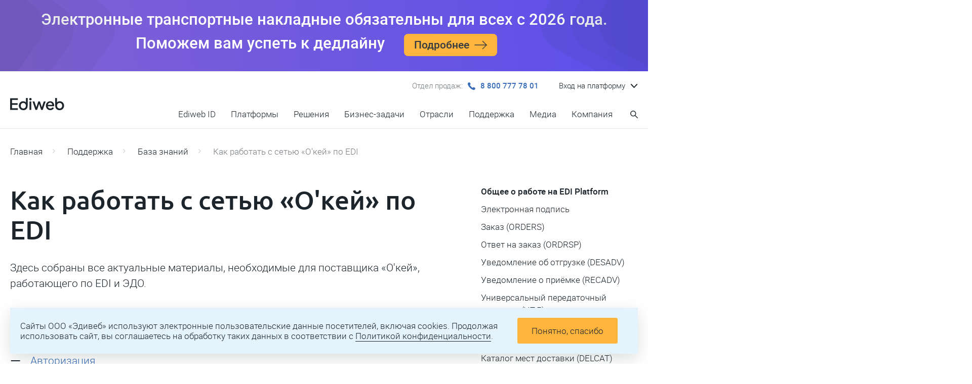

--- FILE ---
content_type: text/html; charset=utf-8
request_url: https://ediweb.com/ru-ru/support/kb/539
body_size: 29192
content:
<!DOCTYPE html>
<html lang="ru">
  <head>
    <meta charset="UTF-8">
    <meta http-equiv="X-UA-Compatible" content="IE=edge,chrome=1">
    <meta name="format-detection" content="telephone=no">
    <meta name="viewport" content="width=device-width, initial-scale=1, maximum-scale=1, user-scalable=no, minimal-ui">
    <title>Как работать с сетью «О&#039;кей» по EDI | База знаний</title>
          <meta name="description" content="Сборник статей, необходимых поставщику для работы с «О&#039;кей» на EDI Platform." />
              <link rel="canonical" href="http://ediweb.com/ru-ru/support/kb/539" />
                                        <meta property="og:type" content="article" />
                                <meta property="og:image" content="/og.png?1" />
                                <meta property="og:title" content="Как работать с сетью «О&#039;кей» по EDI" />
                                <meta property="og:description" content="Сборник статей, необходимых поставщику для работы с «О&#039;кей» на EDI Platform." />
                                <meta property="og:url" content="http://ediweb.com/ru-ru/support/kb/539" />
                                <meta property="og:site_name" content="База знаний" />
                                            <meta property="og:article:modified_time" content="2025-10-07T12:32:46+0300" />
                                      <meta name="bundle" content="2013b27199da4966c757" />
              
  <link rel="stylesheet" href="/assets/new/css/mobile.css?v=2013b27199da4966c757" media="all" />
  <link rel="stylesheet" href="/assets/new/css/desktop.css?v=2013b27199da4966c757" media="screen and (min-width: 860px)" />
  <link rel="stylesheet" href="/assets/new/css/print.css?v=2013b27199da4966c757" media="print" />
      <link rel="apple-touch-icon" sizes="180x180" href="/apple-touch-icon.png">
    <link rel="icon" type="image/png" sizes="32x32" href="/favicon-32x32.png">
    <link rel="icon" type="image/png" sizes="16x16" href="/favicon-16x16.png">
    <link rel="manifest" href="/site.webmanifest">
            <!-- Google tag (gtag.js) -->
      <script async src="https://www.googletagmanager.com/gtag/js?id=G-QCJEK2EVZS"></script>
      <script>
        window.dataLayer = window.dataLayer || [];
        function gtag(){dataLayer.push(arguments);}
        gtag('js', new Date());
        gtag('config', 'G-QCJEK2EVZS');
      </script>
    </head>
  <body>
        
      
  <div class="wrapper app" id="app">
    <div class="app-content">
                    <v-upcoming-event
          href="https://dropcat.ru/docs/transport-invoice?utm_source=ediweb-com&amp;utm_medium=ref&amp;utm_campaign=etrn"
          button="Подробнее"
          style="display: none;"
          rel="nofollow"
        >
          Электронные транспортные накладные обязательны для всех с 2026 года.<br>Поможем вам успеть к дедлайну
        </v-upcoming-event>
            <div class="section">
                <div class="navbar">
                    <input class="navbar-flag" type="checkbox" id="nb1225963951"/>
          <label class="navbar-button" for="nb1225963951">
            <div class="navbar-icon navbar-icon-open">
              <svg xmlns="http://www.w3.org/2000/svg" width="16" height="14"  viewBox="0 0 16 14"><path d="M0 0h16v2H0zM0 6h16v2H0zM0 12h16v2H0z"/></svg>            </div>
            <div class="navbar-icon navbar-icon-close">
              <svg xmlns="http://www.w3.org/2000/svg" width="16" height="16" viewBox="0 0 16 16"><path d="M14.293 15.707l-14-14L1.707.293l14 14-1.414 1.414z" /><path d="M1.707 15.707l14-14L14.293.293l-14 14 1.414 1.414z"/></svg>            </div>
          </label>
          <div class="navbar-container">
            <div class="navbar-column navbar-header">
              <a class="navbar-logo" href="/ru-ru">
                                                      <svg xmlns="http://www.w3.org/2000/svg" fill="none" viewBox="0 0 107 32">
  <path fill="#1D252C" d="M0 4.375v23.2337h15.3124v-3.2744H3.67996V17.598H14.6886v-3.2746H3.67996V7.64964H15.3124V4.375H0Z"/>
  <path fill="#1D252C" fill-rule="evenodd" d="M18.3125 23.6481c.7484 1.3305 1.7568 2.3909 3.025 3.1809 1.289.7692 3.0874 1.171 4.7091 1.171 1.8621 0 3.0034-.1347 4.7794-1.171 1.7759-1.0363 3.8592-3.4748 3.8592-7.6716V4.00094h-3.4929v8.69586c-.5273-.6193-1.1718-1.127-1.9335-1.5232-1.0396-.5406-2.235-.8109-3.5864-.8109-1.6009 0-3.0355.3848-4.3037 1.154-1.2683.7692-2.2766 1.8192-3.025 3.1497-.7485 1.3308-1.1228 2.8276-1.1228 4.491 0 1.6631.3639 3.1602 1.0916 4.4907Zm10.3537.3431c-.7692.4782-1.6424.7171-2.6196.7171-.9979 0-1.892-.2389-2.682-.7171-.7692-.4783-1.3722-1.1333-1.8088-1.9649-.4366-.8522-.6549-1.8087-.6549-2.8689 0-1.0605.2183-2.0065.6549-2.8381.4366-.8315 1.0499-1.4866 1.84-1.9646.79-.4782 1.6737-.7173 2.6508-.7173.9772 0 1.8504.2391 2.6196.7173.7901.478 1.4034 1.1331 1.84 1.9646.4574.8316.6861 1.7776.6861 2.8381 0 1.0602-.2287 2.0167-.6861 2.8689-.4366.8316-1.0499 1.4866-1.84 1.9649Z" clip-rule="evenodd"/>
  <path fill="#1D252C" d="M38.3189 27.6087V10.737h3.5241v16.8717h-3.5241Zm1.7274-19.17938c-1.2231 0-2.2146-.99146-2.2146-2.21466C37.8317 4.99146 38.8232 4 40.0463 4h.0693c1.2231 0 2.2147.99146 2.2147 2.21466 0 1.2232-.9916 2.21466-2.2147 2.21466h-.0693Z"/>
  <path fill="#1D252C" d="M40.0463 8.42932c-1.2231 0-2.2146-.99146-2.2146-2.21466C37.8317 4.99146 38.8232 4 40.0463 4h.0693c1.2231 0 2.2147.99146 2.2147 2.21466 0 1.2232-.9916 2.21466-2.2147 2.21466h-.0693Zm4.2019 2.30778 5.8006 16.8717h3.2121l3.9763-12.0105 3.9762 12.0105h3.181l5.8318-16.8717h-3.7424l-3.807 11.4742-3.8336-11.4742h-3.2121l-3.8603 11.4742-3.7803-11.4742h-3.7423Z"/>
  <path fill="#1D252C" fill-rule="evenodd" d="M79.2844 27.983c-1.6841 0-3.181-.3847-4.4908-1.1539-1.2891-.79-2.2974-1.8504-3.0251-3.1809-.7277-1.3515-1.0915-2.8588-1.0915-4.5219 0-1.705.3638-3.2123 1.0915-4.5221.7485-1.3098 1.7464-2.3389 2.9939-3.0874 1.2474-.7692 2.6612-1.154 4.2413-1.154 1.2682 0 2.4013.2184 3.3993.655.9979.4366 1.8399 1.0396 2.526 1.8088.6861.7485 1.2059 1.6113 1.5594 2.5884.3742.9772.5613 2.0167.5613 3.1186 0 .2703-.0104.551-.0312.842-.0208.291-.0624.5613-.1248.8109H74.3356c.0402.7238.2032 1.3786.4892 1.9648.4366.8523 1.0395 1.5176 1.8088 1.9958.79.4782 1.684.7174 2.6819.7174 1.0188 0 1.8816-.2287 2.5885-.6862.7277-.4573 1.2994-1.05 1.7152-1.7776l2.8692 1.4033c-.3327.7902-.8525 1.5073-1.5594 2.1519-.6861.6238-1.5177 1.1227-2.4949 1.497-.9563.3533-2.0063.5301-3.1497.5301Zm-4.4596-11.9443c-.1877.4047-.3213.8517-.4011 1.3409h8.9015c-.022-.5139-.1318-.9921-.3297-1.4345-.3327-.8108-.8524-1.4449-1.5593-1.9022-.6861-.4782-1.4969-.7174-2.4325-.7174-.9356 0-1.7672.2392-2.4949.7174-.7277.4573-1.289 1.1226-1.684 1.9958Zm30.6442 7.6094c-.749 1.3305-1.757 2.3909-3.025 3.1809-1.29.7692-3.0879 1.171-4.7096 1.171-1.8621 0-3.0034-.1347-4.7793-1.171-1.776-1.0363-3.8592-3.4748-3.8592-7.6716V4.00094h3.4928v8.69586c.5273-.6193 1.1718-1.127 1.9336-1.5232 1.0395-.5406 2.235-.8109 3.5863-.8109 1.6009 0 3.0354.3848 4.3034 1.154 1.269.7692 2.277 1.8192 3.025 3.1497.749 1.3308 1.123 2.8276 1.123 4.491 0 1.6631-.364 3.1602-1.091 4.4907Zm-10.3542.3431c.7692.4782 1.6425.7171 2.6196.7171.9979 0 1.892-.2389 2.6816-.7171.77-.4783 1.373-1.1333 1.809-1.9649.437-.8522.655-1.8087.655-2.8689 0-1.0605-.218-2.0065-.655-2.8381-.436-.8315-1.05-1.4866-1.84-1.9646-.7898-.4782-1.6734-.7173-2.6506-.7173-.9771 0-1.8504.2391-2.6196.7173-.7901.478-1.4034 1.1331-1.84 1.9646-.4574.8316-.6861 1.7776-.6861 2.8381 0 1.0602.2287 2.0167.6861 2.8689.4366.8316 1.0499 1.4866 1.84 1.9649Z" clip-rule="evenodd"/>
</svg>
                                                </a>
            </div>
            <div class="navbar-column navbar-footer">
              <div class="navbar-content">
                                  <div class="navbar-item mv2" style="order:2">
                                                          <div class="navbar-dropdown navbar-regions">
        <input class="navbar-dropdown-flag navbar-flag" type="checkbox" id="nvpt1077244755"/>
        <label class="navbar-dropdown-button navbar-link" for="nvpt1077244755">
          <span class="navbar-dropdown-caption">Вход на платформу</span>
          <span class="navbar-dropdown-arrow text-icon text-icon-right">
            <svg xmlns="http://www.w3.org/2000/svg" viewBox="0 0 11.5 6.5" xml:space="preserve" id="v-down">
  <g fill="inherit">
    <path d="M11.3.2c-.2-.1-.4-.2-.6-.2-.2 0-.4.1-.6.2L5.8 4.6 1.4.2C1.2.1 1 0 .8 0 .6 0 .4.1.2.2.1.4 0 .6 0 .8c0 .2.1.4.2.6l4.9 4.9c.2.2.4.3.6.3.2 0 .5-.1.6-.3l4.9-4.9c.2-.2.2-.4.2-.6.1-.2 0-.4-.1-.6z"/>
  </g>
</svg>
          </span>
        </label>
        <div class="navbar-dropdown-content">
          <div class="navbar-dropdown-list">
                          <div class="navbar-dropdown-item">
                <a class="navbar-dropdown-link" href="https://ru-sso.ediweb.com/" rel="nofollow" target="_blank">
                                      <span class="navbar-dropdown-image navbar-dropdown-image-primary">
                            <icon name="/files/ru-ru/platforms/id_lt.svg" />
  
                    </span>
                                                        <span class="navbar-dropdown-image navbar-dropdown-image-secondary">
                            <icon name="/files/ru-ru/platforms/id_dark.svg" />
  
                    </span>
                                    <span class="navbar-dropdown-item-text">
                    Ediweb ID
                  </span>
                </a>
              </div>
                          <div class="navbar-dropdown-item">
                <a class="navbar-dropdown-link" href="https://ru.ediweb.ru/secure/ediweb/ui/index.html" rel="nofollow" target="_blank">
                                      <span class="navbar-dropdown-image navbar-dropdown-image-primary">
                            <icon name="/files/ru-ru/platforms/docs.svg" />
  
                    </span>
                                                        <span class="navbar-dropdown-image navbar-dropdown-image-secondary">
                            <icon name="/files/ru-ru/platforms/docs.svg" />
  
                    </span>
                                    <span class="navbar-dropdown-item-text">
                    Ediweb Docs
                  </span>
                </a>
              </div>
                          <div class="navbar-dropdown-item">
                <a class="navbar-dropdown-link" href="https://service.ediweb.ru/edi" rel="nofollow" target="_blank">
                                      <span class="navbar-dropdown-image navbar-dropdown-image-primary">
                            <icon name="/assets/images/platforms/edi.svg" />
  
                    </span>
                                                        <span class="navbar-dropdown-image navbar-dropdown-image-secondary">
                            <icon name="/assets/images/platforms/edic.svg" />
  
                    </span>
                                    <span class="navbar-dropdown-item-text">
                    EDI&nbsp;Platform
                  </span>
                </a>
              </div>
                          <div class="navbar-dropdown-item">
                <a class="navbar-dropdown-link" href="http://ru.ediweb.com/" rel="nofollow" target="_blank">
                                      <span class="navbar-dropdown-image navbar-dropdown-image-primary">
                            <icon name="/assets/images/platforms/cp.svg" />
  
                    </span>
                                                        <span class="navbar-dropdown-image navbar-dropdown-image-secondary">
                            <icon name="/assets/images/platforms/cpc.svg" />
  
                    </span>
                                    <span class="navbar-dropdown-item-text">
                    CorePlat
                  </span>
                </a>
              </div>
                          <div class="navbar-dropdown-item">
                <a class="navbar-dropdown-link" href="http://service.factorplat.ru/" rel="nofollow" target="_blank">
                                      <span class="navbar-dropdown-image navbar-dropdown-image-primary">
                            <icon name="/assets/images/platforms/fp.svg" />
  
                    </span>
                                                        <span class="navbar-dropdown-image navbar-dropdown-image-secondary">
                            <icon name="/assets/images/platforms/fpc.svg" />
  
                    </span>
                                    <span class="navbar-dropdown-item-text">
                    FactorPlat
                  </span>
                </a>
              </div>
                          <div class="navbar-dropdown-item">
                <a class="navbar-dropdown-link" href="https://dropcat.ediweb.com/secure/edi/ui/dropcat.html" rel="nofollow" target="_blank">
                                      <span class="navbar-dropdown-image navbar-dropdown-image-primary">
                            <icon name="/files/ru-ru/platforms/dropcat_light.svg" />
  
                    </span>
                                                        <span class="navbar-dropdown-image navbar-dropdown-image-secondary">
                            <icon name="/files/ru-ru/platforms/dropcat_dark.svg" />
  
                    </span>
                                    <span class="navbar-dropdown-item-text">
                    DropCat
                  </span>
                </a>
              </div>
                          <div class="navbar-dropdown-item">
                <a class="navbar-dropdown-link" href="https://agent.ediweb.ru/login" rel="nofollow" target="_blank">
                                      <span class="navbar-dropdown-image navbar-dropdown-image-primary">
                            <icon name="/assets/images/platforms/ea.svg" />
  
                    </span>
                                                        <span class="navbar-dropdown-image navbar-dropdown-image-secondary">
                            <icon name="/assets/images/platforms/eac.svg" />
  
                    </span>
                                    <span class="navbar-dropdown-item-text">
                    EdiAgent
                  </span>
                </a>
              </div>
                      </div>
        </div>
      </div>
      
                                      </div>
                                                                                    <div class="navbar-item mt2" style="order:10">
                    <span class="navbar-description">Отдел продаж:</span>
                    <a class="navbar-link navbar-primary" href="tel:88007777801" rel="nofollow">
                      <span class="text-icon text-icon-left">
                        <svg xmlns="http://www.w3.org/2000/svg" viewBox="0 0 14 14" xml:space="preserve" id="phone">
  <g fill="inherit">
    <path d="M11.3 14c-.6 0-1.3-.1-2.1-.4-1.7-.7-3.5-1.9-5.2-3.6C2.3 8.3 1.1 6.5.4 4.8-.2 3.3-.2 2 .4 1.4l.3-.3C1.2.6 1.8 0 2.6 0c.5 0 1.1.4 1.6 1 1.6 2 .9 2.7 0 3.5l-.1.1c-.2.3.1.9.3 1.3.3.5.9 1.2 1.7 2 .8.8 1.4 1.4 2 1.7.3.2.9.6 1.2.3l.1-.1c.8-.8 1.5-1.5 3.5 0 .7.5 1 1.1 1 1.6 0 .8-.6 1.4-1.2 1.9l-.3.3c-.1.3-.6.4-1.1.4z"/>
  </g>
</svg>
                      </span>
                      8&nbsp;800&nbsp;777&nbsp;78&nbsp;01
                    </a>
                  </div>
                                <div class="navbar-break"></div>
                                  <div class="navbar-item" style="order:3">
                        <div class="navbar-search">
    <input class="navbar-search-flag navbar-flag" type="checkbox" id="nvsc1655571529"/>
    <label class="navbar-search-button navbar-link" for="nvsc1655571529">
      <span class="navbar-search-icon text-icon text-icon-left navbar-search-open">
        <svg xmlns="http://www.w3.org/2000/svg" viewBox="0 0 13.9 14" width="13.9" height="14" xml:space="preserve" id="magnifier">
  <g fill="inherit">
    <path d="M13.7 12.9L9.4 8.6c.7-.9 1.2-2.1 1.2-3.3C10.6 2.4 8.2 0 5.3 0S0 2.4 0 5.3s2.4 5.3 5.3 5.3c1.2 0 2.3-.4 3.2-1.1l4.3 4.3c.1.1.3.2.5.2s.3-.1.5-.2c.2-.2.2-.7-.1-.9zM5.3 1.3c2.2 0 4 1.8 4 4s-1.8 4-4 4-4-1.8-4-4 1.8-4 4-4z"/>
  </g>
</svg>
      </span>
      <span class="navbar-search-icon text-icon text-icon-left navbar-search-close">
        <svg xmlns="http://www.w3.org/2000/svg" width="16" height="16" viewBox="0 0 16 16"><path d="M14.293 15.707l-14-14L1.707.293l14 14-1.414 1.414z" /><path d="M1.707 15.707l14-14L14.293.293l-14 14 1.414 1.414z"/></svg>      </span>
      <span class="navbar-search-caption">
        
      </span>
    </label>
    <form class="navbar-search-form" action="/ru-ru/search" method="GET">
      <div class="navbar-search-content">
        <input
          class="navbar-search-input"
          type="search"
          autocomplete="off"
          maxlength="128"
          name="q"
          placeholder="Введите поисковый запрос"
        />
        <button class="navbar-search-submit" type="submit" title="Искать">
          <span class="navbar-search-icon text-icon">
            <svg xmlns="http://www.w3.org/2000/svg" viewBox="0 0 13.9 14" width="13.9" height="14" xml:space="preserve" id="magnifier">
  <g fill="inherit">
    <path d="M13.7 12.9L9.4 8.6c.7-.9 1.2-2.1 1.2-3.3C10.6 2.4 8.2 0 5.3 0S0 2.4 0 5.3s2.4 5.3 5.3 5.3c1.2 0 2.3-.4 3.2-1.1l4.3 4.3c.1.1.3.2.5.2s.3-.1.5-.2c.2-.2.2-.7-.1-.9zM5.3 1.3c2.2 0 4 1.8 4 4s-1.8 4-4 4-4-1.8-4-4 1.8-4 4-4z"/>
  </g>
</svg>
          </span>
        </button>
      </div>
          </form>
  </div>

                  </div>
                                                                    <div class="navbar-item" style="order:1">
                    <div class="nav navbar-menu">
                                  <ul class="nav-list nav-root">
                                                                                                                                                                                                                                                                                                                                                                                                                                                                                                                                                
          
                                                            
          <li class="nav-item">
                        <a
              class="nav-link"
              href="/ru-ru/ediweb-id"
                          >
              Ediweb ID
            </a>
                          <div class="nav-panel">
                                  <div class="nav-panel-content">
                                                  <ul class="nav-list">
                                                                                                                                                                                                                                                                                                                                                                                                                                                                                                                                                                                                                                                                                                                                                                                                                                                                                                                                                                                                                                                                                                                                                                                                                                                                                                                                                                                                                                                                                                                                                                                                                                                                                                                                                                                                                                                                                                                                                                                                                                                                                                                                                                                                                                                                                                                                                                                                                                                                                                                                                                                                                                                                                                                                                                                                                                      </ul>
  
                                      </div>
                              </div>
                      </li>
                                
                                                                                                                                                                                                                                                  
                                                            
          <li class="nav-item has-detail nav-custom nav-parent">
                                        <input class="nav-flag" type="checkbox" id="nav-menu-flag162477485"/>
              <label class="nav-button" for="nav-menu-flag162477485"></label>
                        <a
              class="nav-link"
              href="/ru-ru/products"
                          >
              Платформы
            </a>
                          <div class="nav-panel">
                                  <div class="nav-panel-content">
                                          <div class="m-hide d-hide db4">
  <a href="/ru-ru/platform/e-docs/ediweb" class="more">
    <strong class="more-text">Личный кабинет Ediweb</strong>
    <span class="icon text-icon text-icon-right">
      <svg xmlns="http://www.w3.org/2000/svg"
        viewBox="0 0 24 16" width="24" height="16" xml:space="preserve" id="arrow-right">
        <g fill="inherit">
          <path d="M23.5 8.5H.5C.2 8.5 0 8.3 0 8s.2-.5.5-.5h23c.3 0 .5.2.5.5s-.2.5-.5.5z"></path>
          <path d="M16 16c-.1 0-.3 0-.4-.1-.2-.2-.2-.5 0-.7l7.5-7.5c.2-.2.5-.2.7 0 .2.2.2.5 0 .7l-7.5 7.5c0 .1-.2.1-.3.1z"></path>
          <path d="M23.5 8.5c-.1 0-.3 0-.4-.1L15.6.9c-.2-.2-.2-.5 0-.7s.5-.2.7 0l7.5 7.5c.2.2.2.5 0 .7 0 .1-.2.1-.3.1z"></path>
        </g>
      </svg>
    </span>
  </a>
</div>

<ul class="nav-list">
  <li class="nav-item">
    <a class="nav-link nav-product" href="/ru-ru/products/coreplat">
      <div class="nav-product-image">
        <icon class="nav-product-image-primary" name="cpc"></icon>
        <icon class="nav-product-image-secondary" name="cp"></icon>
      </div>
      <div class="nav-product-title">CorePlat</div>
      <div class="nav-product-description">
        Создание корпоративных сервисов и приложений на&nbsp;базе ЭДО и&nbsp;EDI
      </div>
    </a>
  </li>
  <li class="nav-item">
    <a class="nav-link nav-product" href="https://linkserver.ru">
      <div class="nav-product-image">
        <icon class="nav-product-image-primary" name="lsc"></icon>
        <icon class="nav-product-image-secondary" name="ls"></icon>
      </div>
      <div class="nav-product-title">LinkServer</div>
      <div class="nav-product-description">
        Интеграция систем и&nbsp;автоматизация бизнес-процессов
    
      </div>
    </a>
  </li>
  <li class="nav-item">
		<a class="nav-link nav-product" href="/ru-ru/products/mobile-platform">
			<div class="nav-product-image">
				<span class="nav-product-image-primary" name="elc">
                    <svg width="61" height="51" fill="none" xmlns="http://www.w3.org/2000/svg"><g clip-path="url(#c)"><path fill-rule="evenodd" clip-rule="evenodd" d="m21.592 48.96 37.302-26.364a1.421 1.421 0 0 0-.264-2.43L18.474.775c-5.23-2.536-11.307 1.48-10.937 7.291l1.955 35.03c.317 6.023 7.185 9.352 12.1 5.865Zm30.115-26.976L16.447 4.957c-2.081-1.009-4.41.615-4.27 2.814v.018l1.957 35.055v.008c.125 2.375 2.85 3.68 4.768 2.318l.007-.005 32.798-23.181Z" fill="#FFA400"/><path d="M53.822 6.745 31.683 46.742c-2.906 5.283-10.515 5.283-13.42 0L1.25 16.044c-2.854-5.125.845-11.412 6.71-11.412h44.593c1.109 0 1.796 1.162 1.267 2.113Z" fill="#6F42CF"/><path d="M8.562 15.211c-.89 0-1.955.651-2.018 1.797l-.61 14.372v.008a.79.79 0 0 0 .182.5c.115.137.295.25.518.25h1.269a.78.78 0 0 0 .53-.191.678.678 0 0 0 .22-.5l.497-11.43 4.274 9.127c.216.499.71.761 1.227.761.518 0 1.01-.262 1.228-.76l4.319-9.129.452 11.43a.69.69 0 0 0 .7.692h1.268a.726.726 0 0 0 .527-.238.654.654 0 0 0 .171-.554l-.557-14.383v-.007c-.032-.548-.324-.99-.703-1.285a2.184 2.184 0 0 0-1.316-.46c-.806 0-1.53.496-1.885 1.265v.001l-4.204 8.926-4.203-8.926v-.001c-.356-.769-1.08-1.265-1.886-1.265Zm29.658 4.815c-.159-2.697-2.539-4.813-5.342-4.813h-4.813c-.952 0-1.692.794-1.692 1.693V31.45a.7.7 0 0 0 .687.688h1.323a.7.7 0 0 0 .687-.688v-5.923h4.02c1.428 0 2.803-.582 3.755-1.64a5.003 5.003 0 0 0 1.375-3.86Zm-5.13 2.803h-4.02v-4.971h4.02a2.483 2.483 0 0 1 2.485 2.486 2.483 2.483 0 0 1-2.485 2.485Z" fill="#fff"/></g><defs><clipPath id="c"><path fill="#fff" transform="translate(.268)" d="M0 0h60v50.704H0z"/></clipPath></defs></svg>
				</span>
				<span class="nav-product-image-secondary" name="el">
                    <svg width="60" height="52" fill="none" xmlns="http://www.w3.org/2000/svg"><g clip-path="url(#b)" fill="#fff"><path fill-rule="evenodd" clip-rule="evenodd" d="M8.399 4.87c1.823-3.799 6.568-5.802 10.795-3.752h.001l7.685 3.75h25.687c1.478 0 2.498 1.614 1.77 2.927l-4.51 8.115 8.96 4.327h.002a1.935 1.935 0 0 1 .35 3.305l-.006.005-22.34 15.825-4.339 7.81c-2.334 4.244-7.54 5.26-11.249 3.047-5.043 2.45-11.323-.978-11.633-6.87l-.275-4.927a.533.533 0 1 1 1.065-.06l.275 4.93c.258 4.914 5.28 7.875 9.554 6.208a8.102 8.102 0 0 1-1.905-2.327L11.544 34.99a.533.533 0 1 1 .934-.516l6.742 12.195c2.663 4.842 9.637 4.842 12.3 0v-.002l21.884-39.39c.312-.563-.127-1.343-.837-1.343H8.593c-5.376 0-8.766 5.763-6.15 10.462L5.67 22.22a.533.533 0 1 1-.933.517L1.51 16.914C-1.469 11.562 2.322 5.007 8.4 4.87Zm1.206-.002c1.732-2.993 5.636-4.481 9.123-2.79l5.72 2.79H9.604Zm28.386 32.348 20.513-14.531a.869.869 0 0 0-.174-1.484l-.003-.002-9.018-4.355L37.99 37.216Z"/><path d="M9.187 15.833c-.877 0-1.928.642-1.991 1.772l-.601 14.173v.007a.78.78 0 0 0 .179.493.666.666 0 0 0 .511.247h1.251a.77.77 0 0 0 .523-.188.669.669 0 0 0 .217-.494l.49-11.27 4.214 9c.214.492.7.75 1.211.75.51 0 .996-.258 1.21-.75l4.26-9.001.445 11.27a.682.682 0 0 0 .69.683h1.251c.21 0 .396-.1.52-.235a.646.646 0 0 0 .169-.546l-.55-14.183v-.007c-.032-.54-.32-.976-.693-1.267a2.153 2.153 0 0 0-1.297-.454c-.796 0-1.509.49-1.86 1.247v.002l-4.145 8.802-4.145-8.803c-.35-.759-1.064-1.248-1.86-1.248Zm29.245 4.748c-.156-2.66-2.503-4.746-5.267-4.746h-4.746a1.68 1.68 0 0 0-1.67 1.67v14.342a.69.69 0 0 0 .679.678h1.304a.69.69 0 0 0 .678-.678v-5.841h3.963c1.409 0 2.765-.574 3.703-1.617a4.933 4.933 0 0 0 1.356-3.808Zm-5.059 2.765H29.41v-4.903h3.963a2.448 2.448 0 0 1 2.452 2.451 2.449 2.449 0 0 1-2.452 2.452Z"/></g><defs><clipPath id="b"><path fill="#fff" d="M0 0h60v51.667H0z"/></clipPath></defs></svg>
                </span>
			</div>
			<div class="nav-product-title">Mobile Platform</div>
			<div class="nav-product-description">
				Разработка и&nbsp;запуск мобильных приложений на&nbsp;основе гибких фреймворков
			</div>
		</a>
	</li>
  <li class="nav-item" style="visibility: hidden">
    <a class="nav-link nav-product" href="/ru-ru/products/linkserver">
      <div class="nav-product-image">
        <icon class="nav-product-image-primary" name="lsc"></icon>
        <icon class="nav-product-image-secondary" name="ls"></icon>
      </div>
      <div class="nav-product-title">LinkServer</div>
      <div class="nav-product-description">
        Автоматизации бизнес-процессов
        и&nbsp;взаимодействия с&nbsp;внутренними и&nbsp;внешними системами
      </div>
    </a>
  </li>
</ul>
                                      </div>
                              </div>
                      </li>
                                
                                                                                                                                              
                                                            
          <li class="nav-item has-detail nav-custom nav-parent">
                                        <input class="nav-flag" type="checkbox" id="nav-menu-flag1463251567"/>
              <label class="nav-button" for="nav-menu-flag1463251567"></label>
                        <a
              class="nav-link"
              href="/ru-ru/solutions"
                          >
              Решения
            </a>
                          <div class="nav-panel">
                                  <div class="nav-panel-content">
                                          <ul class="nav-list">
  <li class="nav-item">
    <a class="nav-link nav-product" href="https://docs.ediweb.com/">
      <div class="nav-product-image">
        <div class="nav-product-image-primary">
          <svg xmlns="http://www.w3.org/2000/svg" fill="none" height="60" viewBox="0 0 70 70"><rect width="70" height="70" fill="#458EDD" rx="20"/><path fill="#fff" d="M8 43.328V26h5.675c1.799 0 3.357.364 4.675 1.093a7.548 7.548 0 0 1 3.094 3.024c.729 1.302 1.093 2.814 1.093 4.535 0 1.706-.364 3.218-1.093 4.536a7.7 7.7 0 0 1-3.094 3.047c-1.318.729-2.876 1.093-4.675 1.093H8Zm2.745-2.442h2.977c1.225 0 2.287-.256 3.186-.768a5.267 5.267 0 0 0 2.117-2.163c.496-.93.744-2.031.744-3.303 0-1.271-.256-2.364-.767-3.28a5.308 5.308 0 0 0-2.094-2.162c-.9-.512-1.961-.768-3.186-.768h-2.977v12.444ZM30.566 43.607c-1.21 0-2.319-.287-3.326-.86a6.503 6.503 0 0 1-2.373-2.35c-.59-.992-.884-2.116-.884-3.372 0-1.272.295-2.396.884-3.373a6.324 6.324 0 0 1 2.372-2.326c.993-.573 2.102-.86 3.327-.86 1.24 0 2.349.287 3.326.86a6.154 6.154 0 0 1 2.349 2.326c.589.977.884 2.101.884 3.373 0 1.271-.295 2.403-.884 3.396a6.502 6.502 0 0 1-2.373 2.349c-.992.558-2.093.837-3.302.837Zm0-2.442c.744 0 1.403-.178 1.977-.535a3.73 3.73 0 0 0 1.349-1.465c.34-.636.511-1.35.511-2.14 0-.791-.17-1.496-.511-2.117a3.73 3.73 0 0 0-1.35-1.465c-.573-.357-1.232-.535-1.976-.535-.73 0-1.388.178-1.977.535a3.904 3.904 0 0 0-1.373 1.465c-.325.62-.488 1.326-.488 2.117 0 .79.163 1.504.488 2.14.341.62.799 1.108 1.372 1.465.59.357 1.249.535 1.978.535ZM44.985 43.607c-1.256 0-2.373-.287-3.35-.86a6.624 6.624 0 0 1-2.302-2.373c-.558-.992-.838-2.116-.838-3.372 0-1.24.28-2.357.838-3.35a6.036 6.036 0 0 1 2.302-2.326c.977-.573 2.094-.86 3.35-.86.852 0 1.651.155 2.395.465a5.799 5.799 0 0 1 1.93 1.233c.56.527.97 1.14 1.234 1.837l-2.303 1.07a3.313 3.313 0 0 0-1.28-1.558c-.573-.404-1.232-.605-1.976-.605-.714 0-1.357.178-1.93.535-.559.341-1.001.83-1.327 1.465-.325.62-.488 1.326-.488 2.117 0 .79.163 1.504.488 2.14.326.62.768 1.108 1.326 1.465a3.582 3.582 0 0 0 1.93.535c.76 0 1.42-.194 1.978-.581.573-.404 1-.939 1.279-1.605l2.303 1.093a4.907 4.907 0 0 1-1.21 1.814 6.112 6.112 0 0 1-1.93 1.256c-.745.31-1.551.465-2.42.465ZM57.325 43.607c-1.287 0-2.419-.318-3.396-.953a5.066 5.066 0 0 1-2.023-2.559l2.023-.954c.341.714.806 1.28 1.396 1.698a3.438 3.438 0 0 0 2 .628c.62 0 1.124-.14 1.512-.418a1.33 1.33 0 0 0 .581-1.14c0-.31-.085-.558-.256-.744a1.896 1.896 0 0 0-.65-.489 3.51 3.51 0 0 0-.768-.279l-1.977-.558c-1.086-.31-1.9-.775-2.443-1.396a3.359 3.359 0 0 1-.79-2.21c0-.76.193-1.418.581-1.976.388-.574.923-1.016 1.605-1.326.682-.31 1.45-.465 2.303-.465 1.147 0 2.17.287 3.07.86A4.536 4.536 0 0 1 62 33.676l-2.023.953a3.09 3.09 0 0 0-1.187-1.442 3.122 3.122 0 0 0-1.79-.535c-.574 0-1.032.14-1.373.419a1.258 1.258 0 0 0-.512 1.046c0 .295.078.543.233.745.155.186.357.34.605.465.248.108.504.202.767.279l2.047.605c1.039.294 1.837.76 2.396 1.395.558.62.837 1.365.837 2.233 0 .745-.202 1.404-.605 1.977-.387.558-.93 1-1.628 1.326-.698.31-1.512.465-2.442.465Z"/></svg>
        </div>
        <div class="nav-product-image-secondary">
          <svg xmlns="http://www.w3.org/2000/svg" fill="none" height="60" viewBox="0 0 70 70"><rect width="69" height="69" x=".5" y=".5" fill="#fff" stroke="#E8E9E9" rx="19.5"/><path fill="#458EDD" d="M8 43.328V26h5.675c1.799 0 3.357.364 4.675 1.093a7.548 7.548 0 0 1 3.094 3.024c.729 1.302 1.093 2.814 1.093 4.535 0 1.706-.364 3.218-1.093 4.536a7.7 7.7 0 0 1-3.094 3.047c-1.318.729-2.876 1.093-4.675 1.093H8Zm2.745-2.442h2.977c1.225 0 2.287-.256 3.186-.768a5.267 5.267 0 0 0 2.117-2.163c.496-.93.744-2.031.744-3.303 0-1.271-.256-2.364-.767-3.28a5.308 5.308 0 0 0-2.094-2.162c-.9-.512-1.961-.768-3.186-.768h-2.977v12.444ZM30.566 43.607c-1.21 0-2.319-.287-3.326-.86a6.503 6.503 0 0 1-2.373-2.35c-.59-.992-.884-2.116-.884-3.372 0-1.272.295-2.396.884-3.373a6.324 6.324 0 0 1 2.372-2.326c.993-.573 2.102-.86 3.327-.86 1.24 0 2.349.287 3.326.86a6.154 6.154 0 0 1 2.349 2.326c.589.977.884 2.101.884 3.373 0 1.271-.295 2.403-.884 3.396a6.502 6.502 0 0 1-2.373 2.349c-.992.558-2.093.837-3.302.837Zm0-2.442c.744 0 1.403-.178 1.977-.535a3.73 3.73 0 0 0 1.349-1.465c.34-.636.511-1.35.511-2.14 0-.791-.17-1.496-.511-2.117a3.73 3.73 0 0 0-1.35-1.465c-.573-.357-1.232-.535-1.976-.535-.73 0-1.388.178-1.977.535a3.904 3.904 0 0 0-1.373 1.465c-.325.62-.488 1.326-.488 2.117 0 .79.163 1.504.488 2.14.341.62.799 1.108 1.372 1.465.59.357 1.249.535 1.978.535ZM44.985 43.607c-1.256 0-2.373-.287-3.35-.86a6.624 6.624 0 0 1-2.302-2.373c-.558-.992-.838-2.116-.838-3.372 0-1.24.28-2.357.838-3.35a6.036 6.036 0 0 1 2.302-2.326c.977-.573 2.094-.86 3.35-.86.852 0 1.651.155 2.395.465a5.799 5.799 0 0 1 1.93 1.233c.56.527.97 1.14 1.234 1.837l-2.303 1.07a3.313 3.313 0 0 0-1.28-1.558c-.573-.404-1.232-.605-1.976-.605-.714 0-1.357.178-1.93.535-.559.341-1.001.83-1.327 1.465-.325.62-.488 1.326-.488 2.117 0 .79.163 1.504.488 2.14.326.62.768 1.108 1.326 1.465a3.582 3.582 0 0 0 1.93.535c.76 0 1.42-.194 1.978-.581.573-.404 1-.939 1.279-1.605l2.303 1.093a4.907 4.907 0 0 1-1.21 1.814 6.112 6.112 0 0 1-1.93 1.256c-.745.31-1.551.465-2.42.465ZM57.325 43.607c-1.287 0-2.419-.318-3.396-.953a5.066 5.066 0 0 1-2.023-2.559l2.023-.954c.341.714.806 1.28 1.396 1.698a3.438 3.438 0 0 0 2 .628c.62 0 1.124-.14 1.512-.418a1.33 1.33 0 0 0 .581-1.14c0-.31-.085-.558-.256-.744a1.896 1.896 0 0 0-.65-.489 3.51 3.51 0 0 0-.768-.279l-1.977-.558c-1.086-.31-1.9-.775-2.443-1.396a3.359 3.359 0 0 1-.79-2.21c0-.76.193-1.418.581-1.976.388-.574.923-1.016 1.605-1.326.682-.31 1.45-.465 2.303-.465 1.147 0 2.17.287 3.07.86A4.536 4.536 0 0 1 62 33.676l-2.023.953a3.09 3.09 0 0 0-1.187-1.442 3.122 3.122 0 0 0-1.79-.535c-.574 0-1.032.14-1.373.419a1.258 1.258 0 0 0-.512 1.046c0 .295.078.543.233.745.155.186.357.34.605.465.248.108.504.202.767.279l2.047.605c1.039.294 1.837.76 2.396 1.395.558.62.837 1.365.837 2.233 0 .745-.202 1.404-.605 1.977-.387.558-.93 1-1.628 1.326-.698.31-1.512.465-2.442.465Z"/></svg>
        </div>
      </div>
      <div class="nav-product-title">Ediweb Docs</div>
      <div class="nav-product-description">
        Электронный документооборот с&nbsp;контрагентами и&nbsp;подрядчиками
      </div>
    </a>
  </li>

  <li class="nav-item">
    <a class="nav-link nav-product" href="/ru-ru/solutions/paas/dropcat">
      <div class="nav-product-image">
        <div class="nav-product-image-primary">
          <svg xmlns="http://www.w3.org/2000/svg" fill="none" height="60" viewBox="0 0 68 60"><path fill="#458EDD" d="M66.686 30.501 20.374 58.376c-6.125 3.688-13.875-.812-13.75-7.937l.75-41.5C7.499 2 14.999-2.25 20.999 1.25l45.687 26.375c1.063.625 1.125 2.25 0 2.875Z"/><path fill="#3222AB" d="m63.749 13.126-32.5 43.25c-4.313 5.688-13.188 4.438-15.75-2.187L.624 15.439C-1.876 9 3.499 2.25 10.374 3.189l52.25 7.312c1.25.125 1.875 1.625 1.125 2.625Z"/><path fill="#fff" d="M23.563 29.438a9.808 9.808 0 0 1 9.812-9.813h.375c2 0 3.872.582 5.546 1.676l.002.002c.18.12.28.313.314.499a.937.937 0 0 1-.082.588l-.013.025-.95 1.267a.766.766 0 0 1-.482.304.766.766 0 0 1-.563-.096c-1.203-.72-2.459-1.078-3.772-1.078h-.375a6.676 6.676 0 0 0-6.687 6.688v1.563a6.676 6.676 0 0 0 6.687 6.687h.375c1.37 0 2.624-.416 3.768-1.138a.869.869 0 0 1 .526-.135.68.68 0 0 1 .523.279l.922 1.229c.16.171.205.39.18.585a.916.916 0 0 1-.26.526l-.023.023-.027.018a10.062 10.062 0 0 1-5.609 1.675h-.375A9.808 9.808 0 0 1 23.563 31v-1.563Z"/><path fill="#fff" fill-rule="evenodd" d="M6.126 21.938c0-1.11.89-2 2-2h4.25a9.675 9.675 0 0 1 9.688 9.687v1.25a9.675 9.675 0 0 1-9.688 9.688h-4.25c-1.11 0-2-.89-2-2V21.936Zm3.125 1.125v14.375h3.126a6.543 6.543 0 0 0 6.562-6.563v-1.25a6.543 6.543 0 0 0-6.563-6.563H9.252Z" clip-rule="evenodd"/></svg>
        </div>
        <div class="nav-product-image-secondary">
          <svg xmlns="http://www.w3.org/2000/svg" fill="none" height="60" viewBox="0 0 68 60"><g fill="#fff" clip-path="url(#a)"><path fill-rule="evenodd" d="M20.878 2.368c-3.658-2.134-7.93-1.113-10.397 1.7a.612.612 0 1 1-.92-.807c2.82-3.218 7.727-4.404 11.932-1.951l.002.001 7.669 4.427a.612.612 0 0 1-.612 1.061l-7.672-4.43-.003-.001Zm35.089 19.549a.612.612 0 0 1 .836-.224l9.457 5.46c1.409.828 1.54 3.007-.003 3.873L37.655 48.241a.612.612 0 1 1-.631-1.049l28.61-17.22a.44.44 0 0 1 .011-.007l.007-.004c.65-.36.657-1.357-.011-1.752l-.002-.001-9.448-5.455a.612.612 0 0 1-.224-.836ZM7.214 43.866a.612.612 0 0 1 .602.623l-.1 5.552c-.11 6.201 6.32 10.223 11.76 7.66a.612.612 0 0 1 .522 1.109c-6.251 2.944-13.632-1.672-13.507-8.79l.1-5.553a.612.612 0 0 1 .623-.601Z" clip-rule="evenodd"/><path fill-rule="evenodd" d="M10.693 4.344C4.413 3.488-.482 9.652 1.795 15.518l.001.002 1.612 4.197a.612.612 0 1 1-1.144.44L.654 15.96v-.001C-1.967 9.21 3.668 2.15 10.86 3.13h.002l51.181 7.164c1.711.18 2.524 2.206 1.518 3.547L31.72 56.216l-.002.002c-4.513 5.953-13.805 4.647-16.49-2.292v-.002l-4.158-10.83a.612.612 0 0 1 1.143-.44l4.157 10.83c2.338 6.041 10.435 7.185 14.372 1.995v-.001l31.84-42.372c.462-.615.057-1.522-.673-1.595a.654.654 0 0 1-.024-.003l-51.19-7.164Z" clip-rule="evenodd"/><path d="M23.96 27.582a9.61 9.61 0 0 1 9.613-9.614h.367c1.96 0 3.794.57 5.434 1.642l.002.002a.746.746 0 0 1 .308.489.919.919 0 0 1-.081.576l-.013.024-.93 1.241a.75.75 0 0 1-.473.299.75.75 0 0 1-.552-.095c-1.178-.706-2.408-1.055-3.695-1.055h-.367a6.54 6.54 0 0 0-6.552 6.552v1.531a6.54 6.54 0 0 0 6.552 6.552h.367c1.342 0 2.571-.407 3.692-1.114.151-.1.34-.145.516-.133a.665.665 0 0 1 .512.273l.903 1.204a.702.702 0 0 1 .177.573.897.897 0 0 1-.256.516l-.022.022-.027.018a9.859 9.859 0 0 1-5.495 1.642h-.367a9.61 9.61 0 0 1-9.614-9.614v-1.531Z"/><path fill-rule="evenodd" d="M6.876 20.234c0-1.088.872-1.96 1.96-1.96h4.163a9.48 9.48 0 0 1 9.492 9.492v1.224a9.48 9.48 0 0 1-9.492 9.492H8.835a1.953 1.953 0 0 1-1.959-1.96V20.234Zm3.062 1.102V35.42h3.061a6.41 6.41 0 0 0 6.43-6.43v-1.224a6.41 6.41 0 0 0-6.43-6.43H9.938Z" clip-rule="evenodd"/></g><defs><clipPath id="a"><path fill="#fff" d="M0 0h67.366v60H0z"/></clipPath></defs></svg>
        </div>
      </div>
      <div class="nav-product-title">DropCat</div>
      <div class="nav-product-description">
        Цифровизация логистики и&nbsp;перевозочных документов
      </div>
    </a>
  </li>

  <li class="nav-item">
    <a class="nav-link nav-product" href="/ru-ru/solutions/paas/factorplat">
      <div class="nav-product-image">
        <div class="nav-product-image-primary">
          <svg xmlns="http://www.w3.org/2000/svg" fill="none" height="60" viewBox="0 0 68 60"><path fill="#6E42CF" d="m63.312 8.003-26.186 47.31c-3.437 6.25-12.437 6.25-15.874 0L1.128 19.003c-3.312-6.063 1.063-13.5 8-13.5h52.747c1.25 0 2.062 1.375 1.437 2.5Z"/><path fill="#00AFAC" d="M66.874 22.877 25.19 57.25c-5.5 4.563-13.875 1.25-14.812-5.812L5.003 10.253C4.128 3.441 10.878-1.87 17.315.63l49.122 19.374c1.188.437 1.437 2.062.438 2.874Z"/><path fill="#fff" d="M7.503 21.503V37c0 .25.187.438.437.438h2.188c.25 0 .437-.188.437-.438v-8.374h6.562c.25 0 .438-.188.438-.437v-2.188a.427.427 0 0 0-.438-.437h-6.5v-4c0-.5.376-.875.876-.875h8.124c.25 0 .438-.188.438-.438v-2.187a.427.427 0 0 0-.438-.437h-8.124c-2.188-.125-4 1.687-4 3.875Zm23.186-4h-6c-1.125 0-2 .875-2 2V37c0 .25.188.438.438.438h2.187c.25 0 .438-.188.438-.438v-7.124h4.687c3.312 0 6.125-2.5 6.375-5.75.312-3.624-2.563-6.624-6.125-6.624Zm0 9.25h-4.875v-6.125h4.875a3.067 3.067 0 0 1 3.062 3.062 3.067 3.067 0 0 1-3.062 3.062Z"/></svg>
        </div>
        <div class="nav-product-image-secondary">
          <svg xmlns="http://www.w3.org/2000/svg" fill="none" height="60" viewBox="0 0 68 60"><g fill="#fff" clip-path="url(#a)"><path d="M7.91 21.666v15.186c0 .245.183.429.428.429h2.144a.419.419 0 0 0 .428-.429v-8.205h6.43a.419.419 0 0 0 .429-.429v-2.143a.419.419 0 0 0-.429-.429h-6.368v-3.92c0-.489.367-.856.857-.856h7.96a.419.419 0 0 0 .43-.429v-2.143a.419.419 0 0 0-.43-.429h-7.96c-2.144-.122-3.92 1.653-3.92 3.797Zm22.718-3.919H24.75c-1.103 0-1.96.857-1.96 1.96v17.145a.42.42 0 0 0 .429.429h2.143a.419.419 0 0 0 .429-.429v-6.98h4.592c3.246 0 6.002-2.45 6.246-5.634.307-3.552-2.51-6.491-6-6.491Zm0 9.063h-4.776v-6.002h4.776c1.654 0 3 1.348 3 3.001 0 1.653-1.346 3-3 3Z"/><path d="M67.31 21.36a2.33 2.33 0 0 0-1.41-1.776l-7.164-2.817 4.47-8.022a2.467 2.467 0 0 0 0-2.266c-.428-.673-1.163-1.102-1.96-1.102H29.895L17.83.662c-3.184-1.225-6.675-.735-9.37 1.347-1.468 1.163-2.57 2.694-3.121 4.348A9.482 9.482 0 0 0 .5 11.929c-.857 2.511-.612 5.205.735 7.594l1.898 3.429a.643.643 0 0 0 .551.306c.123 0 .184 0 .307-.061.306-.184.428-.551.245-.857l-1.899-3.43c-1.163-2.02-1.347-4.409-.612-6.613a8.678 8.678 0 0 1 3.307-4.348c-.123.857-.184 1.776-.062 2.756l.552 4.041a.717.717 0 0 0 .673.551.718.718 0 0 0 .551-.673l-.55-4.042c-.368-2.94.795-5.756 3.122-7.593 2.327-1.837 5.39-2.266 8.145-1.164L65.595 20.81c.367.122.612.428.612.796 0 .367-.061.735-.367.98l-40.845 33.68c-2.327 1.96-5.45 2.449-8.328 1.347-2.817-1.102-4.777-3.613-5.206-6.614l-.857-6.675a.717.717 0 0 0-.673-.55.718.718 0 0 0-.552.673l.858 6.675c.428 3.49 2.694 6.307 5.94 7.593 1.163.429 2.327.674 3.551.674 1.47 0 2.878-.368 4.226-1.041C25.546 59.449 27.383 60 29.343 60c.673 0 1.347-.061 2.02-.245 2.695-.551 4.96-2.266 6.308-4.715l7.9-14.207 21.126-17.391c.428-.49.735-1.286.612-2.082ZM61.184 6.602c.368 0 .674.183.92.49.244.306.183.673 0 1.04l-4.532 8.206-24.618-9.736h28.23ZM36.447 54.489c-1.163 2.143-3.123 3.551-5.45 4.103-2.082.428-4.164.122-5.94-.919.245-.123.429-.306.612-.49l17.147-14.145-6.369 11.45Z"/></g><defs><clipPath id="a"><path fill="#fff" d="M0 0h67.336v60H0z"/></clipPath></defs></svg>
        </div>
      </div>
      <div class="nav-product-title">FactorPlat</div>
      <div class="nav-product-description">
        Переуступка дебиторской задолженности на&nbsp;базе&nbsp;ЭДО
      </div>
    </a>
  </li>

  <li class="nav-item">
    <a class="nav-link nav-product" href="/ru-ru/solutions/paas/edicourier">
      <div class="nav-product-image">
        <div class="nav-product-image-primary">
          <svg xmlns="http://www.w3.org/2000/svg" fill="none" height="60" viewBox="0 0 45 44"><path fill="#6F42CF" fill-rule="evenodd" d="M12.61 42.782C7.076 46.14 0 42.158 0 35.686V33.76a2.767 2.767 0 0 1 5.534 0v1.926c0 2.157 2.36 3.485 4.203 2.365L40.07 19.635a2.767 2.767 0 1 1 2.872 4.73L12.61 42.782Z" clip-rule="evenodd"/><path fill="#4B9DEB" fill-rule="evenodd" d="M2.767 36.527A2.767 2.767 0 0 1 0 33.76V8.314C0 1.842 7.077-2.14 12.61 1.218l1.278.777a2.767 2.767 0 0 1-2.872 4.73L9.737 5.95c-1.844-1.12-4.203.208-4.203 2.365V33.76a2.767 2.767 0 0 1-2.767 2.767Z" clip-rule="evenodd"/><path fill="#9C7CDF" fill-rule="evenodd" d="M10.086 2.924a2.767 2.767 0 0 1 3.802-.93l29.054 17.64a2.767 2.767 0 0 1-2.872 4.731L11.015 6.725a2.767 2.767 0 0 1-.929-3.801Z" clip-rule="evenodd"/><path fill="#6F42CF" d="M11.43 21.786c0 1.629-1.419 3.258-2.04 4.797-.617 1.524-1.18 3.435.076 4.496.89.752 2.216.958 3.354.267l14.938-9.07a.57.57 0 0 0 .276-.49H11.43Z"/><path fill="#9C7CDF" d="M11.43 21.806c0-1.63-1.419-3.258-2.04-4.797-.617-1.524-1.18-3.435.076-4.496.89-.752 2.216-.958 3.354-.267l14.938 9.069a.57.57 0 0 1 .276.491H11.43Z"/></svg>
        </div>
        <div class="nav-product-image-secondary">
          <svg xmlns="http://www.w3.org/2000/svg" fill="none" height="60" viewBox="0 0 45 44"><path fill="#fff" d="M2.768 38.246c-.986 0-2.096.892-1.584 1.735 2.245 3.704 7.271 5.323 11.427 2.8L39.214 26.63c.289-.175.253-.62-.035-.795l-2.065-1.253a5 5 0 0 0-5.19 0L9.738 38.05a2.73 2.73 0 0 1-1.795.382c-1.306-.176-3.079-.491-4.376-.258a4.48 4.48 0 0 1-.799.07ZM7.945.009c.904-.042 1.142 1.25.672 2.023-.213.351-.372.72-.48 1.097-.348 1.217-1.345 2.544-2.087 3.57a2.733 2.733 0 0 0-.516 1.615V33.76a2.767 2.767 0 1 1-5.534 0V8.314C0 3.595 3.762.2 7.945.01Z"/><path fill="#fff" fill-rule="evenodd" d="M10.086 2.924a2.767 2.767 0 0 1 3.802-.93l29.054 17.64a2.767 2.767 0 0 1-2.872 4.731L11.015 6.725a2.767 2.767 0 0 1-.929-3.801Z" clip-rule="evenodd"/><path fill="#fff" d="M28.034 21.806a.57.57 0 0 1-.276.47l-14.938 9.07c-1.138.69-2.464.484-3.354-.267-1.255-1.061-.693-2.972-.077-4.497.214-.529.523-1.07.835-1.616.593-1.04 1.201-2.105 1.205-3.17-.004-1.066-.612-2.13-1.205-3.17-.312-.547-.62-1.088-.835-1.617-.616-1.524-1.178-3.436.077-4.497.89-.75 2.216-.957 3.354-.267l14.938 9.07a.57.57 0 0 1 .276.47v.02Z"/></svg>
        </div>
      </div>
      <div class="nav-product-title">EdiCourier Box</div>
      <div class="nav-product-description">
        Управление курьерами и&nbsp;автоматизация доставки
      </div>
    </a>
  </li>

  <li class="nav-item">
    <a class="nav-link nav-product" href="/ru-ru/solutions/paas/ediagent">
      <div class="nav-product-image">
        <div class="nav-product-image-primary">
          <svg xmlns="http://www.w3.org/2000/svg" fill="none" height="60" viewBox="0 0 71 60"><g clip-path="url(#a)"><path fill="#FFB43D" d="m69.374 26.738-44.14 31.199c-5.815 4.126-13.943.187-14.318-6.94L8.603 9.545C8.165 2.668 15.355-2.084 21.545.917l47.516 22.945a1.682 1.682 0 0 1 .313 2.877Z"/><path fill="#FF573D" d="M63.372 7.982 37.176 55.311c-3.44 6.252-12.442 6.252-15.88 0L1.162 18.986c-3.376-6.065 1-13.505 7.94-13.505h52.769c1.313 0 2.125 1.376 1.5 2.501Z"/><path fill="#fff" d="M11.542 20.611h8.003c.25 0 .437-.187.437-.437v-2.189a.427.427 0 0 0-.437-.437h-8.003a3.989 3.989 0 0 0-4.001 4.001v12.067a3.989 3.989 0 0 0 4 4.001h8.004c.25 0 .437-.187.437-.437v-2.19a.427.427 0 0 0-.437-.437h-8.003c-.438 0-.875-.375-.875-.876v-5.064h6.44c.25 0 .437-.187.437-.438v-2.188a.427.427 0 0 0-.438-.437h-6.44v-3.877c0-.688.376-1.063.876-1.063Zm13.63 16.569 1.375-4.064H33.8l1.375 4.064a.47.47 0 0 0 .438.312h2.313c.313 0 .563-.312.438-.625l-5.877-17.631c-.313-.875-1.063-1.626-2.001-1.75-1.188-.188-2.25.562-2.626 1.625l-5.94 17.756c-.125.313.126.625.438.625h2.314c.25 0 .437-.125.5-.312Zm4.939-15.068 2.626 7.878h-5.19l2.564-7.878Z"/></g><defs><clipPath id="a"><path fill="#fff" d="M0 0h70.047v60H0z"/></clipPath></defs></svg>
        </div>
        <div class="nav-product-image-secondary">
          <svg xmlns="http://www.w3.org/2000/svg" fill="none" height="60" viewBox="0 0 70 60"><g fill="#fff" clip-path="url(#a)"><path d="M19.653 37.33a.418.418 0 0 0 .428-.427v-2.139a.418.418 0 0 0-.428-.428h-7.821c-.428 0-.856-.366-.856-.855v-4.95h6.294a.418.418 0 0 0 .428-.427v-2.14a.418.418 0 0 0-.428-.427h-6.232V21.75c0-.428.366-.856.855-.856h7.821a.418.418 0 0 0 .428-.427v-2.14a.418.418 0 0 0-.428-.427h-7.821a3.899 3.899 0 0 0-3.91 3.91v11.794c0 2.139 1.71 3.91 3.91 3.91h7.76v-.183Zm5.073 0a.46.46 0 0 0 .427-.305l1.345-3.972h7.149l1.344 3.972a.46.46 0 0 0 .428.305h2.26c.306 0 .55-.305.428-.61l-5.743-17.232c-.306-.856-1.04-1.589-1.956-1.711-1.16-.183-2.2.55-2.566 1.589l-5.805 17.353c-.122.306.122.611.428.611h2.26Zm5.316-15.03 2.566 7.699h-5.133l2.567-7.7Z"/><path d="M69.698 25.293c-.061-.795-.55-1.467-1.283-1.833l-10.571-5.133 5.255-9.532a2.461 2.461 0 0 0 0-2.261c-.428-.672-1.161-1.1-1.955-1.1H31.14L21.915.974C19.532-.189 16.904-.31 14.46.606a9.483 9.483 0 0 0-5.255 4.827c-3.3.06-6.233 1.833-7.883 4.644-1.71 2.933-1.772 6.416-.122 9.41l2.322 4.155c.183.305.55.428.856.244.305-.183.427-.55.244-.855L2.3 18.877c-1.405-2.567-1.405-5.683.122-8.188 1.528-2.567 4.155-4.094 7.15-4.094h51.632c.367 0 .673.183.917.489.245.305.184.672 0 1.038L36.457 54.44c-1.466 2.69-4.155 4.278-7.21 4.278-3.055 0-5.744-1.589-7.21-4.277l-6.6-11.977c-.183-.306-.55-.428-.855-.244-.306.183-.428.55-.245.855l6.6 11.977a10.87 10.87 0 0 0 2.26 2.75c-2.26.916-4.826.732-7.087-.49-2.506-1.405-4.095-3.91-4.217-6.782l-.427-7.76c0-.367-.306-.611-.672-.55-.367 0-.612.305-.55.672l.427 7.76a9.47 9.47 0 0 0 4.828 7.76c1.466.795 3.055 1.222 4.643 1.222 1.406 0 2.872-.305 4.155-.977C25.764 59.51 27.415 60 29.186 60c3.483 0 6.6-1.833 8.31-4.888l5.133-9.288L68.72 27.37c.672-.55 1.04-1.283.978-2.077ZM14.948 1.829c2.14-.795 4.4-.673 6.478.305l6.905 3.36H10.61a8.245 8.245 0 0 1 4.337-3.665Zm53.1 24.502L44.034 43.32l13.26-23.892 10.632 5.133c.306.183.55.488.55.855s-.122.672-.428.916Z"/></g><defs><clipPath id="a"><path fill="#fff" d="M0 0h69.705v60H0z"/></clipPath></defs></svg>
        </div>
      </div>
      <div class="nav-product-title">EdiAgent</div>
      <div class="nav-product-description">
        Управление торговыми агентами и&nbsp;мерчандайзерами
      </div>
    </a>
  </li>

  <li class="nav-item">
    <a class="nav-link nav-product" href="/ru-ru/solutions/paas/workcat">
      <div class="nav-product-image">
        <div class="nav-product-image-primary">
<svg width="500" height="500" viewBox="0 0 500 500" fill="none" xmlns="http://www.w3.org/2000/svg">
<path d="M490.314 120.388L240.344 452.56C207.175 496.305 138.914 486.69 119.205 435.735L4.79606 137.694C-14.4324 88.181 26.9088 36.264 79.7869 43.4747L481.661 99.7179C491.275 101.16 496.083 112.216 490.314 120.388Z" fill="#B9A2E8"/>
<path d="M494.16 243.932L143.241 466.982C97.0926 496.305 36.523 463.617 36.0423 408.335L33.6388 89.6235C33.158 36.2646 90.3626 2.13401 136.992 27.6117L493.198 221.819C501.851 226.626 502.332 238.644 494.16 243.932Z" fill="#7D008B"/>
<path d="M278.415 160.479L278.646 160.485C281.019 160.595 282.848 162.392 282.848 164.791V250.413L325.844 200.497L325.871 200.465L325.901 200.435C327.008 199.367 328.229 198.724 329.551 198.724H346.095C348.164 198.725 349.76 199.74 350.494 201.237C351.226 202.729 351.035 204.569 349.812 206.045L349.806 206.052L349.8 206.06L314.228 247.089L368.348 309.419L368.355 309.427L368.362 309.434C369.633 310.968 369.612 312.815 368.927 314.286C368.257 315.724 366.904 316.916 365.319 317.222L365.233 317.239H348.601C346.951 317.239 345.576 316.707 344.84 315.405L299.966 263.976L282.848 283.263V313.016C282.848 315.492 280.899 317.328 278.415 317.328H265.882C263.398 317.328 261.45 315.492 261.45 313.016V164.791C261.45 162.315 263.398 160.479 265.882 160.479H278.415Z" fill="white" stroke="white" stroke-width="1.84539"/>
<path d="M37.3109 159.863C38.373 159.863 39.4552 160.2 40.3041 160.838C41.1015 161.437 41.7495 162.358 41.8451 163.525L83.8861 285.32L121.623 163.851L121.63 163.829L121.638 163.805C122.374 161.674 124.507 160.347 126.604 160.347H143.158C145.189 160.347 147.254 161.593 148.05 163.608L148.122 163.805L148.13 163.829L148.138 163.851L185.873 285.318L227.987 163.321L228.059 163.126C228.44 162.16 229.096 161.404 229.702 160.892C230.03 160.614 230.376 160.382 230.708 160.21C230.982 160.068 231.442 159.863 231.949 159.863H245.493C248.847 159.863 251.889 163.153 250.452 166.761L202.803 305.771C200.554 313.265 193.374 317.952 185.295 317.952C177.645 317.952 170.537 313.206 167.8 305.805L167.786 305.766L167.774 305.727L134.626 198.565L101.485 305.244C99.2559 313.232 92.0736 317.952 83.9642 317.952C76.3141 317.952 69.2062 313.206 66.4691 305.805L66.4623 305.789L66.4564 305.771L18.808 166.761C17.3708 163.153 20.4124 159.863 23.767 159.863H37.3109Z" fill="white" stroke="white" stroke-width="3.07565"/>
</svg>
        </div>
        <div class="nav-product-image-secondary">
          <svg width="66" height="60" viewBox="0 0 66 60" fill="none" xmlns="http://www.w3.org/2000/svg">
<g clip-path="url(#clip0_12356_1990)">
<path d="M63.7184 25.869L57.1618 22.3149L63.5346 13.8588C64.0248 13.1847 64.1473 12.3881 63.841 11.6528C63.5346 10.9175 62.8605 10.366 62.0639 10.3047L25.7269 5.21876L18.3125 1.17453C15.3099 -0.47994 11.8171 -0.357395 8.87586 1.35835C7.89543 1.97111 7.03758 2.70645 6.36354 3.56433C3.97375 4.4222 2.01289 6.19922 0.909909 8.46645C-0.193068 10.795 -0.315636 13.4911 0.664788 15.9422C0.787341 16.1873 0.971186 16.3098 1.21629 16.3098C1.27757 16.3098 1.33886 16.3098 1.46141 16.2485C1.7678 16.126 1.95161 15.7583 1.82906 15.452C1.03246 13.3073 1.09375 10.9788 2.07418 8.95665C2.74822 7.48602 3.85118 6.26048 5.19927 5.46388C4.5865 6.68941 4.2801 8.09878 4.34138 9.56942V12.5107C4.34138 12.8171 4.64776 13.1235 4.95415 13.1235C5.32181 13.1235 5.56691 12.8171 5.56691 12.5107V9.56942C5.56691 6.62815 7.03761 3.93197 9.61122 2.40006C12.1848 0.868144 15.2486 0.806875 17.8222 2.21623L63.2282 26.9719C63.5346 27.1558 63.7796 27.4622 63.7796 27.8298C63.7796 28.1975 63.5958 28.5651 63.2894 28.749L18.5576 57.1813C15.984 58.8358 12.8588 58.9583 10.1627 57.4877C7.46648 56.017 5.87331 53.3208 5.81203 50.257L5.75077 42.8426C5.75077 42.5362 5.44439 42.2298 5.13801 42.2298C4.77035 42.2298 4.52524 42.5362 4.52524 42.8426L4.5865 50.257C4.5865 53.7498 6.48606 56.8749 9.54989 58.5294C11.0205 59.3259 12.5525 59.6936 14.0844 59.6936C15.7388 59.6936 17.332 59.2647 18.864 58.4068C20.4572 59.4485 22.2954 60 24.1337 60C27.0137 60 29.8937 58.7132 31.7933 56.2008L40.4333 44.7421L64.0247 29.7294C64.6988 29.3004 65.1278 28.5652 65.0665 27.7686C65.0052 26.972 64.3924 26.2979 63.7184 25.869ZM61.8801 11.469C62.2477 11.5303 62.5541 11.7754 62.6767 12.0817C62.7992 12.3881 62.7992 12.8171 62.5541 13.1235L56.0588 21.7022L28.7295 6.81198L61.8801 11.469ZM30.6903 55.4655C27.8716 59.2647 23.2146 59.5098 19.9669 57.6715L37.3694 46.6417L30.6903 55.4655Z" fill="white"/>
<path d="M32.9624 19.2433C33.2746 19.2433 33.519 19.4741 33.519 19.7853V30.6915L38.9243 24.4171L38.9312 24.4083C39.0702 24.2741 39.224 24.1935 39.3901 24.1935H41.4692C41.7294 24.1935 41.9306 24.3217 42.0229 24.5099C42.1149 24.6974 42.0907 24.9289 41.937 25.1144L41.9351 25.1163L37.4585 30.2784L43.3022 38.1105L43.355 38.1847C43.4599 38.3606 43.4487 38.5583 43.3735 38.7198C43.2893 38.9006 43.1186 39.0505 42.9194 39.089L42.9087 39.0909H40.8179C40.6107 39.0909 40.4387 39.024 40.3462 38.8605L35.6626 32.4054L33.519 34.8204V38.5607C33.519 38.8718 33.2746 39.1026 32.9624 39.1027H31.3872C31.075 39.1027 30.8297 38.8718 30.8296 38.5607V19.7853C30.8296 19.4741 31.075 19.2433 31.3872 19.2433H32.9624Z" fill="white" stroke="white" stroke-width="0.231966"/>
<path d="M2.64355 19.3092C2.77706 19.3092 2.91381 19.3521 3.02051 19.4323C3.11997 19.5071 3.20016 19.6219 3.21289 19.7672L8.49805 35.0787L13.2422 19.8112L13.2441 19.8053L13.2861 19.7096C13.4029 19.498 13.6374 19.3707 13.8682 19.3707H15.9492C16.1798 19.3709 16.4135 19.4983 16.5303 19.7096L16.5732 19.8053L16.5752 19.8112L21.3174 35.0787L26.6123 19.7438L26.6533 19.65C26.7013 19.5615 26.7663 19.4906 26.8271 19.4391C26.8685 19.4042 26.9123 19.3748 26.9541 19.3531C26.9885 19.3354 27.0467 19.3092 27.1104 19.3092H28.8125C29.2333 19.3093 29.6137 19.7209 29.4355 20.1735L29.4365 20.1744L23.4482 37.6412L23.4492 37.6422C23.1692 38.5886 22.2642 39.1811 21.2461 39.1813C20.2846 39.1813 19.3911 38.5849 19.0469 37.6549L19.043 37.6442L14.876 24.1735L10.7109 37.5836L10.71 37.5826C10.4301 38.5873 9.5275 39.1813 8.50781 39.1813C7.54641 39.1811 6.65267 38.5849 6.30859 37.6549L6.30762 37.65L0.317383 20.1744L0.318359 20.1735C0.140144 19.7209 0.520521 19.3092 0.941406 19.3092H2.64355Z" fill="white" stroke="white" stroke-width="0.386611"/>
</g>
<defs>
<clipPath id="clip0_12356_1990">
<rect width="65.0723" height="60" fill="white"/>
</clipPath>
</defs>
</svg>
        </div>
      </div>
      <div class="nav-product-title">WorkCat</div>
      <div class="nav-product-description">
        Для КЭДО и&nbsp;автоматизации <nobr>HR-процессов</nobr>
      </div>
    </a>
  </li>
</ul>
                                      </div>
                              </div>
                      </li>
                                                            
                                                                                                                                                                                                                                                                                                                                                                                                                                                                                                                                          
                                                            
          <li class="nav-item nav-megamenu nav-parent">
                                        <input class="nav-flag" type="checkbox" id="nav-menu-flag1398193047"/>
              <label class="nav-button" for="nav-menu-flag1398193047"></label>
                        <a
              class="nav-link"
              href="/ru-ru/service"
                          >
              Бизнес-задачи
            </a>
                          <div class="nav-panel">
                                                    <div class="nav-panel-content">
                            <ul class="nav-list">
                                                                                                                                                                                                                                                                                                                                                                                                                                                                                                                                                                                                                                                                                                                                                                                                                                                                                                                                                                                                                                                                                                                                                                                                                                                                                                                                                                                                                                                                                                                                                                                                                                                                                                                                                                                                                                                                                                                                                                                                                                                                                                                                                                                                                                                                                                              
                                                                                                                                                                                                                                                                                                                                                                                              
                                                            
          <li class="nav-item nav-parent">
                                        <input class="nav-flag" type="checkbox" id="nav-menu-flag996813607"/>
              <label class="nav-button" for="nav-menu-flag996813607"></label>
                        <a
              class="nav-link"
              href="/ru-ru/service/supply-chain"
                          >
              Для цепей поставок
            </a>
                                  <ul class="nav-list">
                                                                                                                                                                                                                                                                                                                                                                                                                                                                                                                                                                                                                                                                                                                                                                                                                                                                                                                                                                                                                                                                                                                                                                                                                                                                                                                                                                                                                                                                                                                                                                                                                                                                                                                                                                                                                                                                                                                                                                                                                                                                                                                                                                                                                                                                                                                                                                                                                                                                                                                                                                                                                    
                                                                        
                                                            
          <li class="nav-item">
                        <a
              class="nav-link"
              href="/ru-ru/service/supply-chain/edi"
                              title="Электронный обмен данными"
                          >
              EDI и ЭДО с торговыми сетями
            </a>
                                  <ul class="nav-list">
                                                                                                                                                                                                                                                                                                                                                                                                                                                                                                                                                                                                                                                                                                                                                                                                                                                                                                                                                                                                                                                                                                                                                                                                                                                                                                                                                                                                                                                                                                                                                                                                                                                                                                                                                                                                                                                                                                                                                                                                                                                                                                                                                                                                                                                                                                                                                                                                                                                                                                                                                                                                                                                                                                                                                                                                                                      </ul>
  
                      </li>
                                
          
                                                            
          <li class="nav-item">
                        <a
              class="nav-link"
              href="/ru-ru/service/supply-chain/transfer"
                              title="С лучшими условиями в Ediweb"
                          >
              Переход от другого провайдера
            </a>
                                  <ul class="nav-list">
                                                                                                                                                                                                                                                                                                                                                                                                                                                                                                                                                                                                                                                                                                                                                                                                                                                                                                                                                                                                                                                                                                                                                                                                                                                                                                                                                                                                                                                                                                                                                                                                                                                                                                                                                                                                                                                                                                                                                                                                                                                                                                                                                                                                                                                                                                                                                                                                                                                                                                                                                                                                                                                                                                                                                                                                                                      </ul>
  
                      </li>
                                
          
                                                            
          <li class="nav-item">
                        <a
              class="nav-link"
              href="/ru-ru/service/supply-chain/1c"
                              title="Готовый модуль"
                          >
              Интеграция 1С и ЭДО
            </a>
                                  <ul class="nav-list">
                                                                                                                                                                                                                                                                                                                                                                                                                                                                                                                                                                                                                                                                                                                                                                                                                                                                                                                                                                                                                                                                                                                                                                                                                                                                                                                                                                                                                                                                                                                                                                                                                                                                                                                                                                                                                                                                                                                                                                                                                                                                                                                                                                                                                                                                                                                                                                                                                                                                                                                                                                                                                                                                                                                                                                                                                                      </ul>
  
                      </li>
                                
          
                                                            
          <li class="nav-item">
                        <a
              class="nav-link"
              href="/ru-ru/service/supply-chain/electronic-power-attorney"
                              title="Всё для машиночитаемых доверенностей"
                          >
              Выпуск МЧД
            </a>
                                  <ul class="nav-list">
                                                                                                                                                                                                                                                                                                                                                                                                                                                                                                                                                                                                                                                                                                                                                                                                                                                                                                                                                                                                                                                                                                                                                                                                                                                                                                                                                                                                                                                                                                                                                                                                                                                                                                                                                                                                                                                                                                                                                                                                                                                                                                                                                                                                                                                                                                                                                                                                                                                                                                                                                                                                                                                                                                                                                                                                                                      </ul>
  
                      </li>
                                
                                                                                                                                                                                                                                                                                                                                                                                                                                                                                        
                                                            
          <li class="nav-item">
                        <a
              class="nav-link"
              href="/ru-ru/service/supply-chain/marking"
                              title="Передача кодов маркировки"
                          >
              Маркировка товара
            </a>
                                  <ul class="nav-list">
                                                                                                                                                                                                                                                                                                                                                                                                                                                                                                                                                                                                                                                                                                                                                                                                                                                                                                                                                                                                                                                                                                                                                                                                                                                                                                                                                                                                                                                                                                                                                                                                                                                                                                                                                                                                                                                                                                                                                                                                                                                                                                                                                                                                                                                                                                                                                                                                                                                                                                                                                                                                                                                                                                                                                                                                                                      </ul>
  
                      </li>
                                                                                                                                                                            </ul>
  
                      </li>
                                
                                                                                                                                                                                                                                                                                                                                                                                              
                                                            
          <li class="nav-item nav-parent">
                                        <input class="nav-flag" type="checkbox" id="nav-menu-flag1776855113"/>
              <label class="nav-button" for="nav-menu-flag1776855113"></label>
                        <a
              class="nav-link"
              href="/ru-ru/service/it"
                          >
              Для ИТ-отдела
            </a>
                                  <ul class="nav-list">
                                                                                                                                                                                                                                                                                                                                                                                                                                                                                                                                                                                                                                                                                                                                                                                                                                                                                                                                                                                                                                                                                                                                                                                                                                                                                                                                                                                                                                                                                                                                                                                                                                                                                                                                                                                                                                                                                                                                                                                                                                                                                                                                                                                                                                                                                                                                                                                                                                                                                                                                                                                                                                                                                          
          
                                                            
          <li class="nav-item">
                        <a
              class="nav-link"
              href="/ru-ru/service/it/consulting"
                              title="Помощь в запуске ИТ-проектов"
                          >
              Консалтинг
            </a>
                                  <ul class="nav-list">
                                                                                                                                                                                                                                                                                                                                                                                                                                                                                                                                                                                                                                                                                                                                                                                                                                                                                                                                                                                                                                                                                                                                                                                                                                                                                                                                                                                                                                                                                                                                                                                                                                                                                                                                                                                                                                                                                                                                                                                                                                                                                                                                                                                                                                                                                                                                                                                                                                                                                                                                                                                                                                                                                                                                                                                                                                      </ul>
  
                      </li>
                                
          
                                                            
          <li class="nav-item">
                        <a
              class="nav-link"
              href="/ru-ru/service/it/integration"
                              title="Соединение любых систем"
                          >
              Сложные интеграции
            </a>
                                  <ul class="nav-list">
                                                                                                                                                                                                                                                                                                                                                                                                                                                                                                                                                                                                                                                                                                                                                                                                                                                                                                                                                                                                                                                                                                                                                                                                                                                                                                                                                                                                                                                                                                                                                                                                                                                                                                                                                                                                                                                                                                                                                                                                                                                                                                                                                                                                                                                                                                                                                                                                                                                                                                                                                                                                                                                                                                                                                                                                                                      </ul>
  
                      </li>
                                
          
                                                            
          <li class="nav-item">
                        <a
              class="nav-link"
              href="/ru-ru/service/it/development"
                              title="Создание корпоративных сервисов"
                          >
              Разработка ПО
            </a>
                                  <ul class="nav-list">
                                                                                                                                                                                                                                                                                                                                                                                                                                                                                                                                                                                                                                                                                                                                                                                                                                                                                                                                                                                                                                                                                                                                                                                                                                                                                                                                                                                                                                                                                                                                                                                                                                                                                                                                                                                                                                                                                                                                                                                                                                                                                                                                                                                                                                                                                                                                                                                                                                                                                                                                                                                                                                                                                                                                                                                                                                      </ul>
  
                      </li>
                                
          
                                                            
          <li class="nav-item">
                        <a
              class="nav-link"
              href="/ru-ru/service/it/local"
                              title="Внедрение российских аналогов"
                          >
              Импортозамещение систем
            </a>
                                  <ul class="nav-list">
                                                                                                                                                                                                                                                                                                                                                                                                                                                                                                                                                                                                                                                                                                                                                                                                                                                                                                                                                                                                                                                                                                                                                                                                                                                                                                                                                                                                                                                                                                                                                                                                                                                                                                                                                                                                                                                                                                                                                                                                                                                                                                                                                                                                                                                                                                                                                                                                                                                                                                                                                                                                                                                                                                                                                                                                                                      </ul>
  
                      </li>
                                
          
                                                            
          <li class="nav-item">
                        <a
              class="nav-link"
              href="/ru-ru/service/it/analytics"
                              title="Внедрение решений для BI"
                          >
              Анализ и визуализация данных
            </a>
                                  <ul class="nav-list">
                                                                                                                                                                                                                                                                                                                                                                                                                                                                                                                                                                                                                                                                                                                                                                                                                                                                                                                                                                                                                                                                                                                                                                                                                                                                                                                                                                                                                                                                                                                                                                                                                                                                                                                                                                                                                                                                                                                                                                                                                                                                                                                                                                                                                                                                                                                                                                                                                                                                                                                                                                                                                                                                                                                                                                                                                                      </ul>
  
                      </li>
                                                                                                      </ul>
  
                      </li>
                                
                                                                                                                                                                                                                                                                                                                                                                                              
                                                            
          <li class="nav-item nav-parent">
                                        <input class="nav-flag" type="checkbox" id="nav-menu-flag715620888"/>
              <label class="nav-button" for="nav-menu-flag715620888"></label>
                        <a
              class="nav-link"
              href="/ru-ru/service/logistics"
                          >
              Для логистики и финансирования
            </a>
                                  <ul class="nav-list">
                                                                                                                                                                                                                                                                                                                                                                                                                                                                                                                                                                                                                                                                                                                                                                                                                                                                                                                                                                                                                                                                                                                                                                                                                                                                                                                                                                                                                                                                                                                                                                                                                                                                                                                                                                                                                                                                                                                                                                                                                                                                                                                                                                                                                                                                                                                                                                                                                                                                                                                                                                                                                                                                                                                                                                
          
                                                            
          <li class="nav-item">
                        <a
              class="nav-link"
              href="/ru-ru/service/logistics/transport-invoice"
                              title="Запуск проектов с ЭТрН"
                          >
              Электронные транспортные накладные
            </a>
                                  <ul class="nav-list">
                                                                                                                                                                                                                                                                                                                                                                                                                                                                                                                                                                                                                                                                                                                                                                                                                                                                                                                                                                                                                                                                                                                                                                                                                                                                                                                                                                                                                                                                                                                                                                                                                                                                                                                                                                                                                                                                                                                                                                                                                                                                                                                                                                                                                                                                                                                                                                                                                                                                                                                                                                                                                                                                                                                                                                                                                                      </ul>
  
                      </li>
                                
          
                                                            
          <li class="nav-item">
                        <a
              class="nav-link"
              href="/ru-ru/service/logistics/waybills"
                              title="Внедрение ЭПЛ и удалённых медосмотров"
                          >
              Электронные путевые листы
            </a>
                                  <ul class="nav-list">
                                                                                                                                                                                                                                                                                                                                                                                                                                                                                                                                                                                                                                                                                                                                                                                                                                                                                                                                                                                                                                                                                                                                                                                                                                                                                                                                                                                                                                                                                                                                                                                                                                                                                                                                                                                                                                                                                                                                                                                                                                                                                                                                                                                                                                                                                                                                                                                                                                                                                                                                                                                                                                                                                                                                                                                                                                      </ul>
  
                      </li>
                                
          
                                                            
          <li class="nav-item">
                        <a
              class="nav-link"
              href="/ru-ru/service/logistics/etrn-factoring"
                              title="Уступка дебиторки на базе ЭТрН"
                          >
              Факторинг в грузоперевозках
            </a>
                                  <ul class="nav-list">
                                                                                                                                                                                                                                                                                                                                                                                                                                                                                                                                                                                                                                                                                                                                                                                                                                                                                                                                                                                                                                                                                                                                                                                                                                                                                                                                                                                                                                                                                                                                                                                                                                                                                                                                                                                                                                                                                                                                                                                                                                                                                                                                                                                                                                                                                                                                                                                                                                                                                                                                                                                                                                                                                                                                                                                                                                      </ul>
  
                      </li>
                                
          
                                                            
          <li class="nav-item">
                        <a
              class="nav-link"
              href="/ru-ru/service/logistics/factoring-marketplace"
                              title="Быстрые деньги для оборота"
                          >
              Факторинговый маркетплейс
            </a>
                                  <ul class="nav-list">
                                                                                                                                                                                                                                                                                                                                                                                                                                                                                                                                                                                                                                                                                                                                                                                                                                                                                                                                                                                                                                                                                                                                                                                                                                                                                                                                                                                                                                                                                                                                                                                                                                                                                                                                                                                                                                                                                                                                                                                                                                                                                                                                                                                                                                                                                                                                                                                                                                                                                                                                                                                                                                                                                                                                                                                                                                      </ul>
  
                      </li>
                                
          
                                                            
          <li class="nav-item">
                        <a
              class="nav-link"
              href="/ru-ru/service/logistics/invoice-discounting"
                              title="Гибкое управление сроками товарных кредитов"
                          >
              Инвойс-дискаунтинг
            </a>
                                  <ul class="nav-list">
                                                                                                                                                                                                                                                                                                                                                                                                                                                                                                                                                                                                                                                                                                                                                                                                                                                                                                                                                                                                                                                                                                                                                                                                                                                                                                                                                                                                                                                                                                                                                                                                                                                                                                                                                                                                                                                                                                                                                                                                                                                                                                                                                                                                                                                                                                                                                                                                                                                                                                                                                                                                                                                                                                                                                                                                                                      </ul>
  
                      </li>
                                </ul>
  
                      </li>
                                                                                                                                                                                                                                                                                                                                                                                                                                                                                                              </ul>
  
                  </div>
                              </div>
                      </li>
                                
                                                                                                                                                                                                                                                                                                                                                                                                                                                                                                                                                                                                                                                                                                                                                                                                                                                                                                                                                                                                                                                                                                                          
                                                            
          <li class="nav-item has-detail nav-custom nav-parent">
                                        <input class="nav-flag" type="checkbox" id="nav-menu-flag860260088"/>
              <label class="nav-button" for="nav-menu-flag860260088"></label>
                        <a
              class="nav-link"
              href="/ru-ru/industries"
                          >
              Отрасли
            </a>
                          <div class="nav-panel">
                                  <div class="nav-panel-content">
                                                  <ul class="nav-list">
                                                                                                                                                                                                                                                                                                                                                                                                                                                                                                                                                                                                                                                                                                                                                                                                                                                                                                                                                                                                                                                                                                                                                                                                                                                                                                                                    
          
                                                            
          <li class="nav-item">
                        <a
              class="nav-link"
              href="/ru-ru/industries/retail"
                          >
              Ритейл
            </a>
                                  <ul class="nav-list">
                                                                                                                                                                                                                                                                                                                                                                                                                                                                                                                                                                                                                                                                                                                                                                                                                                                                                                                                                                                                                                                                                                                                                                                                                                                                                                                                                                                                                                                                                                                                                                                                                                                                                                                                                                                                                                                                                                                                                                                                                                                                                                                                                                                                                                                                                                                                                                                                                                                                                                                                                                                                                                                                                                                                                                                                                                      </ul>
  
                      </li>
                                
          
                                                            
          <li class="nav-item">
                        <a
              class="nav-link"
              href="/ru-ru/industries/food-industry"
                          >
              Сельское хозяйство и пищепром
            </a>
                                  <ul class="nav-list">
                                                                                                                                                                                                                                                                                                                                                                                                                                                                                                                                                                                                                                                                                                                                                                                                                                                                                                                                                                                                                                                                                                                                                                                                                                                                                                                                                                                                                                                                                                                                                                                                                                                                                                                                                                                                                                                                                                                                                                                                                                                                                                                                                                                                                                                                                                                                                                                                                                                                                                                                                                                                                                                                                                                                                                                                                                      </ul>
  
                      </li>
                                
          
                                                            
          <li class="nav-item">
                        <a
              class="nav-link"
              href="/ru-ru/industries/industry"
                          >
              Производство
            </a>
                                  <ul class="nav-list">
                                                                                                                                                                                                                                                                                                                                                                                                                                                                                                                                                                                                                                                                                                                                                                                                                                                                                                                                                                                                                                                                                                                                                                                                                                                                                                                                                                                                                                                                                                                                                                                                                                                                                                                                                                                                                                                                                                                                                                                                                                                                                                                                                                                                                                                                                                                                                                                                                                                                                                                                                                                                                                                                                                                                                                                                                                      </ul>
  
                      </li>
                                
          
                                                            
          <li class="nav-item">
                        <a
              class="nav-link"
              href="/ru-ru/industries/metallurgy-and-mining"
                          >
              Металлургия и добыча сырья
            </a>
                                  <ul class="nav-list">
                                                                                                                                                                                                                                                                                                                                                                                                                                                                                                                                                                                                                                                                                                                                                                                                                                                                                                                                                                                                                                                                                                                                                                                                                                                                                                                                                                                                                                                                                                                                                                                                                                                                                                                                                                                                                                                                                                                                                                                                                                                                                                                                                                                                                                                                                                                                                                                                                                                                                                                                                                                                                                                                                                                                                                                                                                      </ul>
  
                      </li>
                                
          
                                                            
          <li class="nav-item">
                        <a
              class="nav-link"
              href="/ru-ru/industries/oil-and-gas"
                          >
              Нефть и газ
            </a>
                                  <ul class="nav-list">
                                                                                                                                                                                                                                                                                                                                                                                                                                                                                                                                                                                                                                                                                                                                                                                                                                                                                                                                                                                                                                                                                                                                                                                                                                                                                                                                                                                                                                                                                                                                                                                                                                                                                                                                                                                                                                                                                                                                                                                                                                                                                                                                                                                                                                                                                                                                                                                                                                                                                                                                                                                                                                                                                                                                                                                                                                      </ul>
  
                      </li>
                                
          
                                                            
          <li class="nav-item">
                        <a
              class="nav-link"
              href="/ru-ru/industries/building-and-development"
                          >
              Строительство и девелопмент
            </a>
                                  <ul class="nav-list">
                                                                                                                                                                                                                                                                                                                                                                                                                                                                                                                                                                                                                                                                                                                                                                                                                                                                                                                                                                                                                                                                                                                                                                                                                                                                                                                                                                                                                                                                                                                                                                                                                                                                                                                                                                                                                                                                                                                                                                                                                                                                                                                                                                                                                                                                                                                                                                                                                                                                                                                                                                                                                                                                                                                                                                                                                                      </ul>
  
                      </li>
                                
          
                                                            
          <li class="nav-item">
                        <a
              class="nav-link"
              href="/ru-ru/industries/telecom"
                          >
              Телеком
            </a>
                                  <ul class="nav-list">
                                                                                                                                                                                                                                                                                                                                                                                                                                                                                                                                                                                                                                                                                                                                                                                                                                                                                                                                                                                                                                                                                                                                                                                                                                                                                                                                                                                                                                                                                                                                                                                                                                                                                                                                                                                                                                                                                                                                                                                                                                                                                                                                                                                                                                                                                                                                                                                                                                                                                                                                                                                                                                                                                                                                                                                                                                      </ul>
  
                      </li>
                                
          
                                                            
          <li class="nav-item">
                        <a
              class="nav-link"
              href="/ru-ru/industries/energy"
                          >
              Электроэнергетика
            </a>
                                  <ul class="nav-list">
                                                                                                                                                                                                                                                                                                                                                                                                                                                                                                                                                                                                                                                                                                                                                                                                                                                                                                                                                                                                                                                                                                                                                                                                                                                                                                                                                                                                                                                                                                                                                                                                                                                                                                                                                                                                                                                                                                                                                                                                                                                                                                                                                                                                                                                                                                                                                                                                                                                                                                                                                                                                                                                                                                                                                                                                                                      </ul>
  
                      </li>
                                
          
                                                            
          <li class="nav-item">
                        <a
              class="nav-link"
              href="/ru-ru/industries/logistics"
                          >
              Логистика
            </a>
                                  <ul class="nav-list">
                                                                                                                                                                                                                                                                                                                                                                                                                                                                                                                                                                                                                                                                                                                                                                                                                                                                                                                                                                                                                                                                                                                                                                                                                                                                                                                                                                                                                                                                                                                                                                                                                                                                                                                                                                                                                                                                                                                                                                                                                                                                                                                                                                                                                                                                                                                                                                                                                                                                                                                                                                                                                                                                                                                                                                                                                                      </ul>
  
                      </li>
                                
          
                                                            
          <li class="nav-item">
                        <a
              class="nav-link"
              href="/ru-ru/industries/finance"
                          >
              Финансы и страхование
            </a>
                                  <ul class="nav-list">
                                                                                                                                                                                                                                                                                                                                                                                                                                                                                                                                                                                                                                                                                                                                                                                                                                                                                                                                                                                                                                                                                                                                                                                                                                                                                                                                                                                                                                                                                                                                                                                                                                                                                                                                                                                                                                                                                                                                                                                                                                                                                                                                                                                                                                                                                                                                                                                                                                                                                                                                                                                                                                                                                                                                                                                                                                      </ul>
  
                      </li>
                                
          
                                                            
          <li class="nav-item">
                        <a
              class="nav-link"
              href="/ru-ru/industries/biotech-and-pharma"
                          >
              Фармацевтика и биотех
            </a>
                                  <ul class="nav-list">
                                                                                                                                                                                                                                                                                                                                                                                                                                                                                                                                                                                                                                                                                                                                                                                                                                                                                                                                                                                                                                                                                                                                                                                                                                                                                                                                                                                                                                                                                                                                                                                                                                                                                                                                                                                                                                                                                                                                                                                                                                                                                                                                                                                                                                                                                                                                                                                                                                                                                                                                                                                                                                                                                                                                                                                                                                      </ul>
  
                      </li>
                                
          
                                                            
          <li class="nav-item">
                        <a
              class="nav-link"
              href="/ru-ru/industries/horeca"
                          >
              HoReCa
            </a>
                                  <ul class="nav-list">
                                                                                                                                                                                                                                                                                                                                                                                                                                                                                                                                                                                                                                                                                                                                                                                                                                                                                                                                                                                                                                                                                                                                                                                                                                                                                                                                                                                                                                                                                                                                                                                                                                                                                                                                                                                                                                                                                                                                                                                                                                                                                                                                                                                                                                                                                                                                                                                                                                                                                                                                                                                                                                                                                                                                                                                                                                      </ul>
  
                      </li>
                                
          
                                                            
          <li class="nav-item">
                        <a
              class="nav-link"
              href="/ru-ru/industries/b2g"
                          >
              B2G
            </a>
                                  <ul class="nav-list">
                                                                                                                                                                                                                                                                                                                                                                                                                                                                                                                                                                                                                                                                                                                                                                                                                                                                                                                                                                                                                                                                                                                                                                                                                                                                                                                                                                                                                                                                                                                                                                                                                                                                                                                                                                                                                                                                                                                                                                                                                                                                                                                                                                                                                                                                                                                                                                                                                                                                                                                                                                                                                                                                                                                                                                                                                                      </ul>
  
                      </li>
                                
          
                                                            
          <li class="nav-item">
                        <a
              class="nav-link"
              href="/ru-ru/industries/enterprise"
                          >
              Крупный бизнес
            </a>
                                  <ul class="nav-list">
                                                                                                                                                                                                                                                                                                                                                                                                                                                                                                                                                                                                                                                                                                                                                                                                                                                                                                                                                                                                                                                                                                                                                                                                                                                                                                                                                                                                                                                                                                                                                                                                                                                                                                                                                                                                                                                                                                                                                                                                                                                                                                                                                                                                                                                                                                                                                                                                                                                                                                                                                                                                                                                                                                                                                                                                                                      </ul>
  
                      </li>
                                
          
                                                            
          <li class="nav-item">
                        <a
              class="nav-link"
              href="/ru-ru/industries/small-business"
                          >
              Малый и средний бизнес
            </a>
                                  <ul class="nav-list">
                                                                                                                                                                                                                                                                                                                                                                                                                                                                                                                                                                                                                                                                                                                                                                                                                                                                                                                                                                                                                                                                                                                                                                                                                                                                                                                                                                                                                                                                                                                                                                                                                                                                                                                                                                                                                                                                                                                                                                                                                                                                                                                                                                                                                                                                                                                                                                                                                                                                                                                                                                                                                                                                                                                                                                                                                                      </ul>
  
                      </li>
                                                                                                                                                                                                                                                                                                                                                                                                                                                                                                                                                                                                                                                                                                                                                                                                                                                                                                                                                                                                                                                                                                                                                                                                                                                                                                                </ul>
  
                                      </div>
                              </div>
                      </li>
                                
                                                                                                                                                                                                                                                                                                                                                                                                                                                                                                                                                                                                                                                                                                          
                                                            
          <li class="nav-item is-full nav-parent">
                                        <input class="nav-flag" type="checkbox" id="nav-menu-flag1253131187"/>
              <label class="nav-button" for="nav-menu-flag1253131187"></label>
                        <a
              class="nav-link"
              href="/ru-ru/support"
                          >
              Поддержка
            </a>
                          <div class="nav-panel">
                                  <div class="nav-panel-content">
                                                  <ul class="nav-list">
                                                                                
          
                                                            
          <li class="nav-item nav-column-3">
                        <a
              class="nav-link"
              href="/ru-ru/support/kb"
                          >
              База знаний
            </a>
                                  <ul class="nav-list">
                                                                                                                                                                                                                                                                                                                                                                                                                                                                                                                                                                                                                                                                                                                                                                                                                                                                                                                                                                                                                                                                                                                                                                                                                                                                                                                                                                                                                                                                                                                                                                                                                                                                                                                                                                                                                                                                                                                                                                                                                                                                                                                                                                                                                                                                                                                                                                                                                                                                                                                                                                                                                                                                                                                                                                                                                                      </ul>
  
                      </li>
                                
          
                                                            
          <li class="nav-item">
                        <a
              class="nav-link"
              href="/ru-ru/support/edihelp"
                          >
              EdiHelp
            </a>
                                  <ul class="nav-list">
                                                                                                                                                                                                                                                                                                                                                                                                                                                                                                                                                                                                                                                                                                                                                                                                                                                                                                                                                                                                                                                                                                                                                                                                                                                                                                                                                                                                                                                                                                                                                                                                                                                                                                                                                                                                                                                                                                                                                                                                                                                                                                                                                                                                                                                                                                                                                                                                                                                                                                                                                                                                                                                                                                                                                                                                                                      </ul>
  
                      </li>
                                
          
                                                            
          <li class="nav-item">
                        <a
              class="nav-link"
              href="/ru-ru/support/free"
                          >
              Бесплатная поддержка
            </a>
                                  <ul class="nav-list">
                                                                                                                                                                                                                                                                                                                                                                                                                                                                                                                                                                                                                                                                                                                                                                                                                                                                                                                                                                                                                                                                                                                                                                                                                                                                                                                                                                                                                                                                                                                                                                                                                                                                                                                                                                                                                                                                                                                                                                                                                                                                                                                                                                                                                                                                                                                                                                                                                                                                                                                                                                                                                                                                                                                                                                                                                                      </ul>
  
                      </li>
                                
          
                                                            
          <li class="nav-item">
                        <a
              class="nav-link"
              href="/ru-ru/support/premium-support"
                          >
              Премиальная поддержка
            </a>
                                  <ul class="nav-list">
                                                                                                                                                                                                                                                                                                                                                                                                                                                                                                                                                                                                                                                                                                                                                                                                                                                                                                                                                                                                                                                                                                                                                                                                                                                                                                                                                                                                                                                                                                                                                                                                                                                                                                                                                                                                                                                                                                                                                                                                                                                                                                                                                                                                                                                                                                                                                                                                                                                                                                                                                                                                                                                                                                                                                                                                                                      </ul>
  
                      </li>
                                
          
                                                            
          <li class="nav-item nav-column-3">
                        <a
              class="nav-link"
              href="/ru-ru/support/regulations"
                          >
              Регламенты
            </a>
                                  <ul class="nav-list">
                                                                                                                                                                                                                                                                                                                                                                                                                                                                                                                                                                                                                                                                                                                                                                                                                                                                                                                                                                                                                                                                                                                                                                                                                                                                                                                                                                                                                                                                                                                                                                                                                                                                                                                                                                                                                                                                                                                                                                                                                                                                                                                                                                                                                                                                                                                                                                                                                                                                                                                                                                                                                                                                                                                                                                                                                                      </ul>
  
                      </li>
                                                                          
          
                                                            
          <li class="nav-item nav-column-3">
                        <a
              class="nav-link"
              href="/ru-ru/support/gln"
                          >
              Получить GLN-номер
            </a>
                                  <ul class="nav-list">
                                                                                                                                                                                                                                                                                                                                                                                                                                                                                                                                                                                                                                                                                                                                                                                                                                                                                                                                                                                                                                                                                                                                                                                                                                                                                                                                                                                                                                                                                                                                                                                                                                                                                                                                                                                                                                                                                                                                                                                                                                                                                                                                                                                                                                                                                                                                                                                                                                                                                                                                                                                                                                                                                                                                                                                                                                      </ul>
  
                      </li>
                                
          
                                                            
          <li class="nav-item nav-column-3">
                        <a
              class="nav-link"
              href="/ru-ru/support/sscc"
                          >
              Генератор SSCC-кодов
            </a>
                                  <ul class="nav-list">
                                                                                                                                                                                                                                                                                                                                                                                                                                                                                                                                                                                                                                                                                                                                                                                                                                                                                                                                                                                                                                                                                                                                                                                                                                                                                                                                                                                                                                                                                                                                                                                                                                                                                                                                                                                                                                                                                                                                                                                                                                                                                                                                                                                                                                                                                                                                                                                                                                                                                                                                                                                                                                                                                                                                                                                                                                      </ul>
  
                      </li>
                                                                                                                                                                                                                                                                                                                                                                                                                                                                                                                                                                                                                                                                                                                                                                                                                                                                                                                                                                                                                                                                                                                                                                                                                                                                                                                                                                                                                                                                                                                                                                                                                                                                                                                                                                                                                                                                                                                                                                                                                                                                                                                                                                                                                                                                                                                                                                                                                                                                                                                                                                                                                                          </ul>
  
                                      </div>
                              </div>
                      </li>
                                              
                                                                                                                                                                                                                                                                                                                                                                                                                                                                    
                                                            
          <li class="nav-item nav-parent">
                                        <input class="nav-flag" type="checkbox" id="nav-menu-flag271111471"/>
              <label class="nav-button" for="nav-menu-flag271111471"></label>
                        <a
              class="nav-link"
              href="/ru-ru/media"
                          >
              Медиа
            </a>
                          <div class="nav-panel">
                                  <div class="nav-panel-content">
                                                  <ul class="nav-list">
                                                                                                                                                                                                                                                                                                                                                                                                                                                                                                                                                                                                                                                                                                                                                                                                                                                                                                                                                                                                                                                                                                                                                                                                                                                                                                                                                                                                                                                                                                                                                                                                                                                                                                                              
          
                                                            
          <li class="nav-item">
                        <a
              class="nav-link"
              href="/ru-ru/media/news"
                          >
              Новости
            </a>
                                  <ul class="nav-list">
                                                                                                                                                                                                                                                                                                                                                                                                                                                                                                                                                                                                                                                                                                                                                                                                                                                                                                                                                                                                                                                                                                                                                                                                                                                                                                                                                                                                                                                                                                                                                                                                                                                                                                                                                                                                                                                                                                                                                                                                                                                                                                                                                                                                                                                                                                                                                                                                                                                                                                                                                                                                                                                                                                                                                                                                                                      </ul>
  
                      </li>
                                
          
                                                            
          <li class="nav-item">
                        <a
              class="nav-link"
              href="/ru-ru/media/blog"
                          >
              Блог
            </a>
                                  <ul class="nav-list">
                                                                                                                                                                                                                                                                                                                                                                                                                                                                                                                                                                                                                                                                                                                                                                                                                                                                                                                                                                                                                                                                                                                                                                                                                                                                                                                                                                                                                                                                                                                                                                                                                                                                                                                                                                                                                                                                                                                                                                                                                                                                                                                                                                                                                                                                                                                                                                                                                                                                                                                                                                                                                                                                                                                                                                                                                                      </ul>
  
                      </li>
                                
          
                                                            
          <li class="nav-item">
                        <a
              class="nav-link"
              href="/ru-ru/media/cases"
                          >
              Истории успеха
            </a>
                                  <ul class="nav-list">
                                                                                                                                                                                                                                                                                                                                                                                                                                                                                                                                                                                                                                                                                                                                                                                                                                                                                                                                                                                                                                                                                                                                                                                                                                                                                                                                                                                                                                                                                                                                                                                                                                                                                                                                                                                                                                                                                                                                                                                                                                                                                                                                                                                                                                                                                                                                                                                                                                                                                                                                                                                                                                                                                                                                                                                                                                      </ul>
  
                      </li>
                                
          
                                                            
          <li class="nav-item">
                        <a
              class="nav-link"
              href="/ru-ru/media/whitepapers"
                          >
              Whitepapers
            </a>
                                  <ul class="nav-list">
                                                                                                                                                                                                                                                                                                                                                                                                                                                                                                                                                                                                                                                                                                                                                                                                                                                                                                                                                                                                                                                                                                                                                                                                                                                                                                                                                                                                                                                                                                                                                                                                                                                                                                                                                                                                                                                                                                                                                                                                                                                                                                                                                                                                                                                                                                                                                                                                                                                                                                                                                                                                                                                                                                                                                                                                                                      </ul>
  
                      </li>
                                
          
                                                            
          <li class="nav-item">
                        <a
              class="nav-link"
              href="/ru-ru/media/webinars"
                          >
              Вебинары
            </a>
                                  <ul class="nav-list">
                                                                                                                                                                                                                                                                                                                                                                                                                                                                                                                                                                                                                                                                                                                                                                                                                                                                                                                                                                                                                                                                                                                                                                                                                                                                                                                                                                                                                                                                                                                                                                                                                                                                                                                                                                                                                                                                                                                                                                                                                                                                                                                                                                                                                                                                                                                                                                                                                                                                                                                                                                                                                                                                                                                                                                                                                                      </ul>
  
                      </li>
                                
          
                                                            
          <li class="nav-item">
                        <a
              class="nav-link"
              href="/ru-ru/media/podcast"
                          >
              Видео
            </a>
                                  <ul class="nav-list">
                                                                                                                                                                                                                                                                                                                                                                                                                                                                                                                                                                                                                                                                                                                                                                                                                                                                                                                                                                                                                                                                                                                                                                                                                                                                                                                                                                                                                                                                                                                                                                                                                                                                                                                                                                                                                                                                                                                                                                                                                                                                                                                                                                                                                                                                                                                                                                                                                                                                                                                                                                                                                                                                                                                                                                                                                                      </ul>
  
                      </li>
                                                                                                                                                                                                                                                                                                                                                                                                                                                                                                                                                                                                                                                                                                                                                                                                                                                                                                                                                                                                                                                    </ul>
  
                                      </div>
                              </div>
                      </li>
                                
                                                                                                                                                                                                                                                                                                                                                                                                                                                                                                                                                                                                                                                                                                                                                                                                                                                                                                                                                                                                                      
                                                            
          <li class="nav-item has-detail nav-custom nav-last nav-parent">
                                        <input class="nav-flag" type="checkbox" id="nav-menu-flag312151943"/>
              <label class="nav-button" for="nav-menu-flag312151943"></label>
                        <a
              class="nav-link"
              href="/ru-ru/company"
                          >
              Компания
            </a>
                          <div class="nav-panel">
                                  <div class="nav-panel-content">
                                                  <ul class="nav-list">
                                                                                                                                                                                                                                                                                    
          
                                                            
          <li class="nav-item nav-column-4">
                        <a
              class="nav-link"
              href="/ru-ru/company/history"
                          >
              О компании
            </a>
                                  <ul class="nav-list">
                                                                                                                                                                                                                                                                                                                                                                                                                                                                                                                                                                                                                                                                                                                                                                                                                                                                                                                                                                                                                                                                                                                                                                                                                                                                                                                                                                                                                                                                                                                                                                                                                                                                                                                                                                                                                                                                                                                                                                                                                                                                                                                                                                                                                                                                                                                                                                                                                                                                                                                                                                                                                                                                                                                                                                                                                                      </ul>
  
                      </li>
                                
          
                                                            
          <li class="nav-item">
                        <a
              class="nav-link"
              href="/ru-ru/company/team"
                          >
              Наша команда
            </a>
                                  <ul class="nav-list">
                                                                                                                                                                                                                                                                                                                                                                                                                                                                                                                                                                                                                                                                                                                                                                                                                                                                                                                                                                                                                                                                                                                                                                                                                                                                                                                                                                                                                                                                                                                                                                                                                                                                                                                                                                                                                                                                                                                                                                                                                                                                                                                                                                                                                                                                                                                                                                                                                                                                                                                                                                                                                                                                                                                                                                                                                                      </ul>
  
                      </li>
                                
          
                                                            
          <li class="nav-item nav-column-4">
                        <a
              class="nav-link"
              href="/ru-ru/company/career"
                          >
              Карьера
            </a>
                                  <ul class="nav-list">
                                                                                                                                                                                                                                                                                                                                                                                                                                                                                                                                                                                                                                                                                                                                                                                                                                                                                                                                                                                                                                                                                                                                                                                                                                                                                                                                                                                                                                                                                                                                                                                                                                                                                                                                                                                                                                                                                                                                                                                                                                                                                                                                                                                                                                                                                                                                                                                                                                                                                                                                                                                                                                                                                                                                                                                                                                      </ul>
  
                      </li>
                                
          
                                                            
          <li class="nav-item">
                        <a
              class="nav-link"
              href="/ru-ru/company/internship"
                          >
              Стажировка
            </a>
                                  <ul class="nav-list">
                                                                                                                                                                                                                                                                                                                                                                                                                                                                                                                                                                                                                                                                                                                                                                                                                                                                                                                                                                                                                                                                                                                                                                                                                                                                                                                                                                                                                                                                                                                                                                                                                                                                                                                                                                                                                                                                                                                                                                                                                                                                                                                                                                                                                                                                                                                                                                                                                                                                                                                                                                                                                                                                                                                                                                                                                                      </ul>
  
                      </li>
                                
          
                                                            
          <li class="nav-item nav-column-4">
                        <a
              class="nav-link"
              href="/ru-ru/company/contacts"
                          >
              Контакты
            </a>
                                  <ul class="nav-list">
                                                                                                                                                                                                                                                                                                                                                                                                                                                                                                                                                                                                                                                                                                                                                                                                                                                                                                                                                                                                                                                                                                                                                                                                                                                                                                                                                                                                                                                                                                                                                                                                                                                                                                                                                                                                                                                                                                                                                                                                                                                                                                                                                                                                                                                                                                                                                                                                                                                                                                                                                                                                                                                                                                                                                                                                                                      </ul>
  
                      </li>
                                
          
                                                            
          <li class="nav-item nav-column-4">
                        <a
              class="nav-link"
              href="/ru-ru/company/requisite"
                          >
              Реквизиты
            </a>
                                  <ul class="nav-list">
                                                                                                                                                                                                                                                                                                                                                                                                                                                                                                                                                                                                                                                                                                                                                                                                                                                                                                                                                                                                                                                                                                                                                                                                                                                                                                                                                                                                                                                                                                                                                                                                                                                                                                                                                                                                                                                                                                                                                                                                                                                                                                                                                                                                                                                                                                                                                                                                                                                                                                                                                                                                                                                                                                                                                                                                                                      </ul>
  
                      </li>
                                
          
                                                            
          <li class="nav-item nav-column-4">
                        <a
              class="nav-link"
              href="/ru-ru/company/licences"
                          >
              Лицензии
            </a>
                                  <ul class="nav-list">
                                                                                                                                                                                                                                                                                                                                                                                                                                                                                                                                                                                                                                                                                                                                                                                                                                                                                                                                                                                                                                                                                                                                                                                                                                                                                                                                                                                                                                                                                                                                                                                                                                                                                                                                                                                                                                                                                                                                                                                                                                                                                                                                                                                                                                                                                                                                                                                                                                                                                                                                                                                                                                                                                                                                                                                                                                      </ul>
  
                      </li>
                                
          
                                                            
          <li class="nav-item">
                        <a
              class="nav-link"
              href="/ru-ru/company/press-center"
                          >
              Пресс-центр
            </a>
                                  <ul class="nav-list">
                                                                                                                                                                                                                                                                                                                                                                                                                                                                                                                                                                                                                                                                                                                                                                                                                                                                                                                                                                                                                                                                                                                                                                                                                                                                                                                                                                                                                                                                                                                                                                                                                                                                                                                                                                                                                                                                                                                                                                                                                                                                                                                                                                                                                                                                                                                                                                                                                                                                                                                                                                                                                                                                                                                                                                                                                                      </ul>
  
                      </li>
                                
          
                                                            
          <li class="nav-item">
                        <a
              class="nav-link"
              href="/ru-ru/company/esg"
                          >
              Услуги по ESG
            </a>
                                  <ul class="nav-list">
                                                                                                                                                                                                                                                                                                                                                                                                                                                                                                                                                                                                                                                                                                                                                                                                                                                                                                                                                                                                                                                                                                                                                                                                                                                                                                                                                                                                                                                                                                                                                                                                                                                                                                                                                                                                                                                                                                                                                                                                                                                                                                                                                                                                                                                                                                                                                                                                                                                                                                                                                                                                                                                                                                                                                                                                                                      </ul>
  
                      </li>
                                
          
                                                            
          <li class="nav-item">
                        <a
              class="nav-link"
              href="/ru-ru/company/promo"
                          >
              Акции
            </a>
                                  <ul class="nav-list">
                                                                                                                                                                                                                                                                                                                                                                                                                                                                                                                                                                                                                                                                                                                                                                                                                                                                                                                                                                                                                                                                                                                                                                                                                                                                                                                                                                                                                                                                                                                                                                                                                                                                                                                                                                                                                                                                                                                                                                                                                                                                                                                                                                                                                                                                                                                                                                                                                                                                                                                                                                                                                                                                                                                                                                                                                                      </ul>
  
                      </li>
                                
          
                                                            
          <li class="nav-item">
                        <a
              class="nav-link"
              href="/ru-ru/company/partners"
                          >
              Партнёрам
            </a>
                                  <ul class="nav-list">
                                                                                                                                                                                                                                                                                                                                                                                                                                                                                                                                                                                                                                                                                                                                                                                                                                                                                                                                                                                                                                                                                                                                                                                                                                                                                                                                                                                                                                                                                                                                                                                                                                                                                                                                                                                                                                                                                                                                                                                                                                                                                                                                                                                                                                                                                                                                                                                                                                                                                                                                                                                                                                                                                                                                                                                                                                      </ul>
  
                      </li>
                                
          
                                                            
          <li class="nav-item">
                        <a
              class="nav-link"
              href="/ru-ru/company/brandbook"
                          >
              Брендбук
            </a>
                                  <ul class="nav-list">
                                                                                                                                                                                                                                                                                                                                                                                                                                                                                                                                                                                                                                                                                                                                                                                                                                                                                                                                                                                                                                                                                                                                                                                                                                                                                                                                                                                                                                                                                                                                                                                                                                                                                                                                                                                                                                                                                                                                                                                                                                                                                                                                                                                                                                                                                                                                                                                                                                                                                                                                                                                                                                                                                                                                                                                                                                      </ul>
  
                      </li>
                                              
          
                                                            
          <li class="nav-item">
                        <a
              class="nav-link"
              href="/ru-ru/company/security-service"
                          >
              Служба безопасности
            </a>
                                  <ul class="nav-list">
                                                                                                                                                                                                                                                                                                                                                                                                                                                                                                                                                                                                                                                                                                                                                                                                                                                                                                                                                                                                                                                                                                                                                                                                                                                                                                                                                                                                                                                                                                                                                                                                                                                                                                                                                                                                                                                                                                                                                                                                                                                                                                                                                                                                                                                                                                                                                                                                                                                                                                                                                                                                                                                                                                                                                                                                                                      </ul>
  
                      </li>
                                                                                                                                                                                                                                                                                                                                                                                                                                                                                                                                                                                                                                                                                                                                                                                                                                                                                                                                                                                                                                                                                                                                                                                                                                                                                                                                                                                                                                                                                                                                                                                                                                                                                                                                                                                                                                                                                                                                                                                                                                                                                                                                                                                                                                                                                                                                                                              </ul>
  
                                      </div>
                              </div>
                      </li>
                                                                                                                                                                                                                                                                                                                                                                                                                                                                                                                                                                                                                                                                                                                                                                                                                                                                                                                                                                                                                                                                                                                                                                                                                                                                                                                                                                                                                                                                                                                                                                                                                                                                                                                                                                                                                                                                                                                                                                                                                                                                                                                                                            </ul>
  

                    </div>
                  </div>
                              </div>
            </div>
          </div>
                                    <div class="navbar-item navbar-phone">
                <div class="navbar-description">Отдел продаж:</div>
                <a class="navbar-link navbar-primary" href="tel:88007777801" rel="nofollow">
                  <span class="text-icon text-icon-left">
                    <svg xmlns="http://www.w3.org/2000/svg" viewBox="0 0 14 14" xml:space="preserve" id="phone">
  <g fill="inherit">
    <path d="M11.3 14c-.6 0-1.3-.1-2.1-.4-1.7-.7-3.5-1.9-5.2-3.6C2.3 8.3 1.1 6.5.4 4.8-.2 3.3-.2 2 .4 1.4l.3-.3C1.2.6 1.8 0 2.6 0c.5 0 1.1.4 1.6 1 1.6 2 .9 2.7 0 3.5l-.1.1c-.2.3.1.9.3 1.3.3.5.9 1.2 1.7 2 .8.8 1.4 1.4 2 1.7.3.2.9.6 1.2.3l.1-.1c.8-.8 1.5-1.5 3.5 0 .7.5 1 1.1 1 1.6 0 .8-.6 1.4-1.2 1.9l-.3.3c-.1.3-.6.4-1.1.4z"/>
  </g>
</svg>
                  </span>
                  8&nbsp;800&nbsp;777&nbsp;78&nbsp;01
                </a>
              </div>
                                </div>
                              </div>
      <div id="main">
        
          
  <div class="section">
    <div class="container">
        <div class="breadcrumbs dt3">
                                                    <a href="/ru-ru">Главная</a>
                                        <a href="/ru-ru/support">Поддержка</a>
                                        <a href="/ru-ru/support/kb">База знаний</a>
                                        <span>Как работать с сетью «О'кей» по EDI</span>
              </div>

    </div>
  </div>

  <div class="section dt5 b6">
    <div class="container">
      <div class="mt5 row">
        <div class="d-12">
          <div class="article article-longread">
            <div class="article-content">
              <h1>Как работать с сетью «О&#039;кей» по EDI</h1>
              <div class="dt3">
                <div id="content">
                  <p>Здесь собраны все актуальные материалы, необходимые для поставщика &laquo;О&#39;кей&raquo;, работающего по EDI и ЭДО.</p>

<h2 id="EDI">Общее о работе на EDI Platform</h2>

<ul>
	<li>
	<p><a href="/ru-ru/support/kb/4">Авторизация</a></p>
	</li>
	<li><a href="/ru-ru/support/kb/24">Смена пароля профиля</a></li>
	<li><a href="/ru-ru/support/kb/13">Редактирование профиля пользователя</a></li>
	<li><a href="/ru-ru/support/kb/615">Заполнение профиля компании</a>
	<ul>
		<li><a href="/ru-ru/support/kb/1531">Просмотр GUID (FNS ID) компании</a></li>
	</ul>
	</li>
	<li>
	<p><a href="/ru-ru/support/kb/491">Создание дополнительного пользователя</a></p>
	</li>
	<li><a href="/ru-ru/support/kb/8">&laquo;Документы&raquo; в основном меню</a>
	<ul>
		<li><a href="/ru-ru/support/kb/282">Работа с формой поиска</a></li>
		<li><a href="/ru-ru/support/kb/283">Поиск связанных документов</a></li>
	</ul>
	</li>
	<li><a href="/ru-ru/support/kb/7">&laquo;Взаимосвязи&raquo; в основном меню&nbsp;</a></li>
	<li><a href="/ru-ru/support/kb/11">&laquo;Ошибки&raquo; в основном меню&nbsp;</a></li>
	<li><a href="/ru-ru/support/kb/10">&laquo;Оповещения УПД&raquo; в основном меню&nbsp;</a></li>
	<li><a href="/ru-ru/support/kb/9">&laquo;Отчёты&raquo; в основном меню</a></li>
	<li><a href="/ru-ru/support/kb/1085">&laquo;Архив&raquo;&nbsp;в основном меню</a></li>
	<li><a href="/ru-ru/support/kb/458">F.A.Q. при работе с компанией Ediweb</a></li>
</ul>

<h3 id="e-signature">Электронная подпись</h3>

<ul>
	<li><a href="/ru-ru/support/kb/1730">Настройка электронной подписи для работы с ЭДО</a></li>
</ul>

<h3 id="ORDERS">Заказ&nbsp;(ORDERS)</h3>

<ul>
	<li><a href="/ru-ru/support/kb/1352">Работа с &laquo;Заказом&raquo; (ORDERS)</a></li>
</ul>

<h3 id="ORDRSP">Ответ на заказ (ORDRSP)</h3>

<ul>
	<li><a href="/ru-ru/support/kb/2065">Работа с ORDRSP</a></li>
</ul>

<h3 id="DESADV">Уведомление об отгрузке (DESADV)</h3>

<ul>
	<li><a href="/ru-ru/support/kb/414">Формирование документа</a></li>
</ul>

<h3 id="RECADV">Уведомление о приёмке (RECADV)</h3>

<ul>
	<li><a href="/ru-ru/support/kb/1386">Работа с &laquo;Уведомлением о приёмке&raquo; (RECADV)</a></li>
</ul>

<h3 id="ON_NSCHFDOPPR">Универсальный передаточный документ (УПД)</h3>

<ul>
	<li><a href="/ru-ru/support/kb/609">Формирование документа</a></li>
	<li><a href="/ru-ru/support/kb/1729">Работа с инфополями при создании УПД</a></li>
	<li><a href="/ru-ru/support/kb/588">F.A.Q. при работе с УПД</a></li>
	<li><a href="/ru-ru/support/kb/814">Формирование иУПД</a></li>
	<li><a href="/ru-ru/support/kb/813">Формирование УКД</a></li>
	<li><a href="/ru-ru/support/kb/649">Экспорт в PDF-формате и печать УПД</a></li>
	<li><a href="/ru-ru/support/kb/630">Массовая выгрузка архива УПД в ФНС-формате</a></li>
</ul>

<h3 id="markirovka">Маркировка товаров. Отправка УПД/УКД в Честный ЗНАК</h3>

<ul>
	<li><a href="/ru-ru/support/kb/1497">Работа с маркировкой в УПД и УКД. Особенности заполнения кодов</a></li>
	<li><a href="/ru-ru/support/kb/1498">Работа с маркировкой в УПД и УКД на EDI Platform</a></li>
	<li><a href="/ru-ru/support/kb/1499">Информация об обработке документов на стороне Честного ЗНАКА. Просмотр статусов на EDI Platform</a></li>
</ul>

<h3 id="DELCAT">Каталог мест доставки (DELCAT)</h3>

<ul>
	<li><a href="/ru-ru/support/kb/165">Работа с &laquo;Каталогом мест доставки&raquo; (DELCAT)</a></li>
</ul>

<h3 id="specifications">Спецификации</h3>

<ul>
	<li>
	<p><a href="/ru-ru/support/kb/1016">Сборник спецификаций</a></p>
	</li>
</ul>

<h2 id="coreplat">Общее о работе на CorePlat</h2>

<ul>
	<li><a href="/ru-ru/support/kb/288">Вход на платформу</a></li>
	<li><a href="/ru-ru/support/kb/289">Восстановление пароля</a></li>
	<li><a href="/ru-ru/support/kb/1424">Раздел &laquo;Документы&raquo;</a></li>
	<li><a href="/ru-ru/support/kb/1671">Раздел &laquo;Архив&raquo;</a></li>
	<li><a href="/ru-ru/support/kb/1425">Раздел &laquo;Профиль пользователя&raquo;</a>
	<ul>
		<li><a href="/ru-ru/support/kb/1426">Изменение пароля учетной записи</a></li>
		<li><a href="/ru-ru/support/kb/1427">Подтверждение электронной почты учетной записи</a></li>
		<li><a href="/ru-ru/support/kb/1428">Регистрация сертификата подписи</a></li>
		<li><a href="/ru-ru/support/kb/1429">Деактивация сертификата подписи</a></li>
	</ul>
	</li>
	<li><a href="/ru-ru/support/kb/1430">Раздел &laquo;Техническая поддержка&raquo;</a></li>
	<li><a href="/ru-ru/support/kb/1431">Меню уведомлений</a></li>
	<li><a href="/ru-ru/support/kb/295">Настройка уведомлений о поступивших документах</a></li>
	<li><a href="/ru-ru/support/kb/1432">Отображение наименования организации и&nbsp;профиля пользователя</a></li>
	<li><a href="/ru-ru/support/kb/1433">Дополнительные функции в меню</a>
	<ul>
		<li><a href="/ru-ru/support/kb/1532">Просмотр GUID (FNS ID) компании</a></li>
	</ul>
	</li>
</ul>

<h3 id="coreplat-dsf">Документ свободного формата (ДСФ)</h3>

<ul>
	<li>
	<p><a href="/ru-ru/support/kb/1402">&nbsp;Работа с ДСФ: просмотр ДСФ, подписание &laquo;Извещения о получении&raquo; и скачивание документа</a></p>
	</li>
</ul>

                </div>
                <div class="middle mt2 mb5 row">
                  <div class="dt5 d-6">
                    <p>7 октября 2025 г.</p>
                  </div>
                  <div class="mt2 dt5 d-text-right d-6">
                      <div class="networks"><div class="networks-content"><a class="networks-item" href="http://vk.com/share.php?url=http%3A%2F%2Fediweb.com%2Fru-ru%2Fsupport%2Fkb%2F539&amp;title=%D0%9A%D0%B0%D0%BA%20%D1%80%D0%B0%D0%B1%D0%BE%D1%82%D0%B0%D1%82%D1%8C%20%D1%81%20%D1%81%D0%B5%D1%82%D1%8C%D1%8E%20%C2%AB%D0%9E%27%D0%BA%D0%B5%D0%B9%C2%BB%20%D0%BF%D0%BE%20EDI&amp;comment=%D0%A1%D0%B1%D0%BE%D1%80%D0%BD%D0%B8%D0%BA%20%D1%81%D1%82%D0%B0%D1%82%D0%B5%D0%B9%2C%20%D0%BD%D0%B5%D0%BE%D0%B1%D1%85%D0%BE%D0%B4%D0%B8%D0%BC%D1%8B%D1%85%20%D0%BF%D0%BE%D1%81%D1%82%D0%B0%D0%B2%D1%89%D0%B8%D0%BA%D1%83%20%D0%B4%D0%BB%D1%8F%20%D1%80%D0%B0%D0%B1%D0%BE%D1%82%D1%8B%20%D1%81%20%C2%AB%D0%9E%27%D0%BA%D0%B5%D0%B9%C2%BB%20%D0%BD%D0%B0%20EDI%20Platform." title="VKontakte" target="_blank"><icon name="vk" class="networks-item-icon"></icon></a><a class="networks-item" href="https://telegram.me/share/url?url=http%3A%2F%2Fediweb.com%2Fru-ru%2Fsupport%2Fkb%2F539&amp;text=%D0%9A%D0%B0%D0%BA%20%D1%80%D0%B0%D0%B1%D0%BE%D1%82%D0%B0%D1%82%D1%8C%20%D1%81%20%D1%81%D0%B5%D1%82%D1%8C%D1%8E%20%C2%AB%D0%9E%27%D0%BA%D0%B5%D0%B9%C2%BB%20%D0%BF%D0%BE%20EDI" title="Telegram" target="_blank"><icon name="tg" class="networks-item-icon"></icon></a><a class="networks-item" href="https://www.linkedin.com/shareArticle?mini=true&amp;url=http%3A%2F%2Fediweb.com%2Fru-ru%2Fsupport%2Fkb%2F539&amp;title=%D0%9A%D0%B0%D0%BA%20%D1%80%D0%B0%D0%B1%D0%BE%D1%82%D0%B0%D1%82%D1%8C%20%D1%81%20%D1%81%D0%B5%D1%82%D1%8C%D1%8E%20%C2%AB%D0%9E%27%D0%BA%D0%B5%D0%B9%C2%BB%20%D0%BF%D0%BE%20EDI&amp;summary=%D0%A1%D0%B1%D0%BE%D1%80%D0%BD%D0%B8%D0%BA%20%D1%81%D1%82%D0%B0%D1%82%D0%B5%D0%B9%2C%20%D0%BD%D0%B5%D0%BE%D0%B1%D1%85%D0%BE%D0%B4%D0%B8%D0%BC%D1%8B%D1%85%20%D0%BF%D0%BE%D1%81%D1%82%D0%B0%D0%B2%D1%89%D0%B8%D0%BA%D1%83%20%D0%B4%D0%BB%D1%8F%20%D1%80%D0%B0%D0%B1%D0%BE%D1%82%D1%8B%20%D1%81%20%C2%AB%D0%9E%27%D0%BA%D0%B5%D0%B9%C2%BB%20%D0%BD%D0%B0%20EDI%20Platform." title="LinkedIn" target="_blank"><icon name="ln" class="networks-item-icon"></icon></a></div></div>
                  </div>
                </div>
              </div>
            </div>
            <div class="article-toc">
                              <v-table-of-content
                  target-id="content"
                  :fixed-mode="true"
                />
                          </div>
          </div>
        </div>
      </div>
          </div>
  </div>

        </div>
    </div>
    <div class="app-footer">
      <div class="section-footer section-black">
        <div class="container">
                      <div class="row footer db2 t6">
                                            <div class="d-3">
                                                                                                                                                                                                                                  <div class="footer-group m-hide">
                                                                                <div class="footer-group-title">
                              Бизнес-аккаунт с новыми возможностями
                            </div>
                                                    <div class="footer-group-items">
                                                          <div class="footer-group-item">
                                <a
                                  class="footer-group-link"
                                  href="https://ediweb.com/id"
                                >
                                  Ediweb ID
                                </a>
                              </div>
                                                      </div>
                        </div>
                                                                                                                                                                                                                                                          <div class="footer-group m-hide">
                                                                                <div class="footer-group-title">
                              Платформы
                            </div>
                                                    <div class="footer-group-items">
                                                          <div class="footer-group-item">
                                <a
                                  class="footer-group-link"
                                  href="/ru-ru/products/coreplat"
                                >
                                  CorePlat
                                </a>
                              </div>
                                                          <div class="footer-group-item">
                                <a
                                  class="footer-group-link"
                                  href="/ru-ru/products/mobile-platform"
                                >
                                  Mobile Platform
                                </a>
                              </div>
                                                          <div class="footer-group-item">
                                <a
                                  class="footer-group-link"
                                  href="/ru-ru/products/linkserver"
                                >
                                  LinkServer
                                </a>
                              </div>
                                                      </div>
                        </div>
                                                                                                                                                                                                                                                          <div class="footer-group m-hide">
                                                                                <div class="footer-group-title">
                              Государственные инициативы
                            </div>
                                                    <div class="footer-group-items">
                                                          <div class="footer-group-item">
                                <a
                                  class="footer-group-link"
                                  href="/ru-ru/solutions/gis/waybills"
                                >
                                  Внедрить ЭТрН
                                </a>
                              </div>
                                                      </div>
                        </div>
                                                                                                                                                                                                                                                          <div class="footer-group m-hide">
                                                                                <div class="footer-group-title">
                              Продукты
                            </div>
                                                    <div class="footer-group-items">
                                                          <div class="footer-group-item">
                                <a
                                  class="footer-group-link"
                                  href="/ru-ru/solutions/paas/ediweb-docs"
                                >
                                  Ediweb Docs
                                </a>
                              </div>
                                                          <div class="footer-group-item">
                                <a
                                  class="footer-group-link"
                                  href="/ru-ru/solutions/paas/prodcat"
                                >
                                  ProdCat
                                </a>
                              </div>
                                                          <div class="footer-group-item">
                                <a
                                  class="footer-group-link"
                                  href="/ru-ru/solutions/paas/dropcat"
                                >
                                  DropCat
                                </a>
                              </div>
                                                          <div class="footer-group-item">
                                <a
                                  class="footer-group-link"
                                  href="/ru-ru/solutions/paas/factorplat"
                                >
                                  FactorPlat
                                </a>
                              </div>
                                                          <div class="footer-group-item">
                                <a
                                  class="footer-group-link"
                                  href="/ru-ru/solutions/paas/edicourier"
                                >
                                  EdiCourier
                                </a>
                              </div>
                                                          <div class="footer-group-item">
                                <a
                                  class="footer-group-link"
                                  href="/ru-ru/solutions/paas/ediagent"
                                >
                                  EdiAgent
                                </a>
                              </div>
                                                          <div class="footer-group-item">
                                <a
                                  class="footer-group-link"
                                  href="/ru-ru/solutions/paas/procurement-portal"
                                >
                                  Procurement Portal
                                </a>
                              </div>
                                                          <div class="footer-group-item">
                                <a
                                  class="footer-group-link"
                                  href="/ru-ru/solutions/paas/edifin"
                                >
                                  EdiFin
                                </a>
                              </div>
                                                          <div class="footer-group-item">
                                <a
                                  class="footer-group-link"
                                  href="/ru-ru/solutions/paas/workcat"
                                >
                                  WorkCat
                                </a>
                              </div>
                                                          <div class="footer-group-item">
                                <a
                                  class="footer-group-link"
                                  href="/ru-ru/solutions/paas/products"
                                >
                                  Все продукты
                                </a>
                              </div>
                                                      </div>
                        </div>
                                                                            </div>
                              <div class="d-3">
                                                                                                                                                                                                                                  <div class="footer-group m-hide">
                                                                                <div class="footer-group-title">
                              Для цепей поставок
                            </div>
                                                    <div class="footer-group-items">
                                                          <div class="footer-group-item">
                                <a
                                  class="footer-group-link"
                                  href="/ru-ru/service/supply-chain/edi"
                                >
                                  EDI и ЭДО с торговыми сетями
                                </a>
                              </div>
                                                          <div class="footer-group-item">
                                <a
                                  class="footer-group-link"
                                  href="/ru-ru/service/supply-chain/transfer"
                                >
                                  Переход от другого провайдера
                                </a>
                              </div>
                                                          <div class="footer-group-item">
                                <a
                                  class="footer-group-link"
                                  href="/ru-ru/service/supply-chain/1c"
                                >
                                  Интеграция 1С и ЭДО
                                </a>
                              </div>
                                                          <div class="footer-group-item">
                                <a
                                  class="footer-group-link"
                                  href="/ru-ru/service/supply-chain/electronic-power-attorney"
                                >
                                  Выпуск МЧД
                                </a>
                              </div>
                                                          <div class="footer-group-item">
                                <a
                                  class="footer-group-link"
                                  href="/ru-ru/service/supply-chain/marking"
                                >
                                  Маркировка товара
                                </a>
                              </div>
                                                      </div>
                        </div>
                                                                                                                                                                                                                                                          <div class="footer-group m-hide">
                                                                                <div class="footer-group-title">
                              Для ИТ-отдела
                            </div>
                                                    <div class="footer-group-items">
                                                          <div class="footer-group-item">
                                <a
                                  class="footer-group-link"
                                  href="/ru-ru/service/it/consulting"
                                >
                                  Консалтинг
                                </a>
                              </div>
                                                          <div class="footer-group-item">
                                <a
                                  class="footer-group-link"
                                  href="/ru-ru/service/it/integration"
                                >
                                  Сложные интеграции
                                </a>
                              </div>
                                                          <div class="footer-group-item">
                                <a
                                  class="footer-group-link"
                                  href="/ru-ru/service/it/development"
                                >
                                  Разработка ПО
                                </a>
                              </div>
                                                          <div class="footer-group-item">
                                <a
                                  class="footer-group-link"
                                  href="/ru-ru/service/it/local"
                                >
                                  Импортозамещение систем
                                </a>
                              </div>
                                                          <div class="footer-group-item">
                                <a
                                  class="footer-group-link"
                                  href="/ru-ru/service/it/analytics"
                                >
                                  Анализ и визуализация данных
                                </a>
                              </div>
                                                      </div>
                        </div>
                                                                                                                                                                                                                                                          <div class="footer-group m-hide">
                                                                                <div class="footer-group-title">
                              Для логистики и финансирования
                            </div>
                                                    <div class="footer-group-items">
                                                          <div class="footer-group-item">
                                <a
                                  class="footer-group-link"
                                  href="/ru-ru/service/logistics/transport-invoice"
                                >
                                  Электронные транспортные накладные
                                </a>
                              </div>
                                                          <div class="footer-group-item">
                                <a
                                  class="footer-group-link"
                                  href="/ru-ru/service/logistics/waybills"
                                >
                                  Электронные путевые листы
                                </a>
                              </div>
                                                          <div class="footer-group-item">
                                <a
                                  class="footer-group-link"
                                  href="/ru-ru/service/logistics/etrn-factoring"
                                >
                                  Факторинг в грузоперевозках
                                </a>
                              </div>
                                                          <div class="footer-group-item">
                                <a
                                  class="footer-group-link"
                                  href="/ru-ru/service/logistics/factoring-marketplace"
                                >
                                  Факторинговый маркетплейс
                                </a>
                              </div>
                                                          <div class="footer-group-item">
                                <a
                                  class="footer-group-link"
                                  href="/ru-ru/service/logistics/invoice-discounting"
                                >
                                  Инвойс-дискаунтинг
                                </a>
                              </div>
                                                      </div>
                        </div>
                                                                            </div>
                              <div class="d-3">
                                                                                                                                                                                                                                  <div class="footer-group m-hide">
                                                                                <div class="footer-group-title">
                              Компания
                            </div>
                                                    <div class="footer-group-items">
                                                          <div class="footer-group-item">
                                <a
                                  class="footer-group-link"
                                  href="/ru-ru/company/history"
                                >
                                  О компании
                                </a>
                              </div>
                                                          <div class="footer-group-item">
                                <a
                                  class="footer-group-link"
                                  href="/ru-ru/company/team"
                                >
                                  Наша команда
                                </a>
                              </div>
                                                          <div class="footer-group-item">
                                <a
                                  class="footer-group-link"
                                  href="/ru-ru/company/career"
                                >
                                  Карьера
                                </a>
                              </div>
                                                          <div class="footer-group-item">
                                <a
                                  class="footer-group-link"
                                  href="/ru-ru/company/internship"
                                >
                                  Стажировка
                                </a>
                              </div>
                                                          <div class="footer-group-item">
                                <a
                                  class="footer-group-link"
                                  href="/ru-ru/company/contacts"
                                >
                                  Контакты
                                </a>
                              </div>
                                                          <div class="footer-group-item">
                                <a
                                  class="footer-group-link"
                                  href="/ru-ru/company/requisite"
                                >
                                  Реквизиты
                                </a>
                              </div>
                                                          <div class="footer-group-item">
                                <a
                                  class="footer-group-link"
                                  href="/ru-ru/company/licences"
                                >
                                  Лицензии
                                </a>
                              </div>
                                                          <div class="footer-group-item">
                                <a
                                  class="footer-group-link"
                                  href="/ru-ru/company/press-center"
                                >
                                  Пресс-центр
                                </a>
                              </div>
                                                          <div class="footer-group-item">
                                <a
                                  class="footer-group-link"
                                  href="/ru-ru/company/esg"
                                >
                                  Услуги по ESG
                                </a>
                              </div>
                                                          <div class="footer-group-item">
                                <a
                                  class="footer-group-link"
                                  href="/ru-ru/company/promo"
                                >
                                  Акции
                                </a>
                              </div>
                                                          <div class="footer-group-item">
                                <a
                                  class="footer-group-link"
                                  href="/ru-ru/company/partners"
                                >
                                  Партнёрам
                                </a>
                              </div>
                                                          <div class="footer-group-item">
                                <a
                                  class="footer-group-link"
                                  href="/ru-ru/company/brandbook"
                                >
                                  Брендбук
                                </a>
                              </div>
                                                          <div class="footer-group-item">
                                <a
                                  class="footer-group-link"
                                  href="/ru-ru/company/security-service"
                                >
                                  Служба безопасности
                                </a>
                              </div>
                                                      </div>
                        </div>
                                                                                                                                                                                                                                                          <div class="footer-group m-hide">
                                                                                <div class="footer-group-title">
                              Отрасли
                            </div>
                                                    <div class="footer-group-items">
                                                          <div class="footer-group-item">
                                <a
                                  class="footer-group-link"
                                  href="/ru-ru/industries/retail"
                                >
                                  Ритейл
                                </a>
                              </div>
                                                          <div class="footer-group-item">
                                <a
                                  class="footer-group-link"
                                  href="/ru-ru/industries/food-industry"
                                >
                                  Сельское хозяйство и пищепром
                                </a>
                              </div>
                                                          <div class="footer-group-item">
                                <a
                                  class="footer-group-link"
                                  href="/ru-ru/industries/industry"
                                >
                                  Производство
                                </a>
                              </div>
                                                          <div class="footer-group-item">
                                <a
                                  class="footer-group-link"
                                  href="/ru-ru/industries/metallurgy-and-mining"
                                >
                                  Металлургия и добыча сырья
                                </a>
                              </div>
                                                          <div class="footer-group-item">
                                <a
                                  class="footer-group-link"
                                  href="/ru-ru/industries/oil-and-gas"
                                >
                                  Нефть и газ
                                </a>
                              </div>
                                                          <div class="footer-group-item">
                                <a
                                  class="footer-group-link"
                                  href="/ru-ru/industries/building-and-development"
                                >
                                  Строительство и девелопмент
                                </a>
                              </div>
                                                          <div class="footer-group-item">
                                <a
                                  class="footer-group-link"
                                  href="/ru-ru/industries/telecom"
                                >
                                  Телеком
                                </a>
                              </div>
                                                          <div class="footer-group-item">
                                <a
                                  class="footer-group-link"
                                  href="/ru-ru/industries/energy"
                                >
                                  Электроэнергетика
                                </a>
                              </div>
                                                          <div class="footer-group-item">
                                <a
                                  class="footer-group-link"
                                  href="/ru-ru/industries/logistics"
                                >
                                  Логистика
                                </a>
                              </div>
                                                          <div class="footer-group-item">
                                <a
                                  class="footer-group-link"
                                  href="/ru-ru/industries/finance"
                                >
                                  Финансы и страхование
                                </a>
                              </div>
                                                          <div class="footer-group-item">
                                <a
                                  class="footer-group-link"
                                  href="/ru-ru/industries/biotech-and-pharma"
                                >
                                  Фармацевтика и биотех
                                </a>
                              </div>
                                                          <div class="footer-group-item">
                                <a
                                  class="footer-group-link"
                                  href="/ru-ru/industries/horeca"
                                >
                                  HoReCa
                                </a>
                              </div>
                                                          <div class="footer-group-item">
                                <a
                                  class="footer-group-link"
                                  href="/ru-ru/industries/b2g"
                                >
                                  B2G
                                </a>
                              </div>
                                                          <div class="footer-group-item">
                                <a
                                  class="footer-group-link"
                                  href="/ru-ru/industries/enterprise"
                                >
                                  Крупный бизнес
                                </a>
                              </div>
                                                          <div class="footer-group-item">
                                <a
                                  class="footer-group-link"
                                  href="/ru-ru/industries/small-business"
                                >
                                  Малый и средний бизнес
                                </a>
                              </div>
                                                      </div>
                        </div>
                                                                            </div>
                              <div class="d-3">
                                                                                                                                                                                                                                  <div class="footer-group m-hide">
                                                                                <div class="footer-group-title">
                              Поддержка
                            </div>
                                                    <div class="footer-group-items">
                                                          <div class="footer-group-item">
                                <a
                                  class="footer-group-link"
                                  href="/ru-ru/support/kb"
                                >
                                  База знаний
                                </a>
                              </div>
                                                          <div class="footer-group-item">
                                <a
                                  class="footer-group-link"
                                  href="/ru-ru/support/edihelp"
                                >
                                  EdiHelp
                                </a>
                              </div>
                                                          <div class="footer-group-item">
                                <a
                                  class="footer-group-link"
                                  href="/ru-ru/support/free"
                                >
                                  Бесплатная поддержка
                                </a>
                              </div>
                                                          <div class="footer-group-item">
                                <a
                                  class="footer-group-link"
                                  href="/ru-ru/support/premium-support"
                                >
                                  Премиальная поддержка
                                </a>
                              </div>
                                                          <div class="footer-group-item">
                                <a
                                  class="footer-group-link"
                                  href="/ru-ru/support/regulations"
                                >
                                  Регламенты
                                </a>
                              </div>
                                                          <div class="footer-group-item">
                                <a
                                  class="footer-group-link"
                                  href="/ru-ru/support/roaming"
                                >
                                  Роуминг
                                </a>
                              </div>
                                                          <div class="footer-group-item">
                                <a
                                  class="footer-group-link"
                                  href="/ru-ru/support/gln"
                                >
                                  Получить GLN-номер
                                </a>
                              </div>
                                                          <div class="footer-group-item">
                                <a
                                  class="footer-group-link"
                                  href="/ru-ru/support/sscc"
                                >
                                  Генератор SSCC-кодов
                                </a>
                              </div>
                                                      </div>
                        </div>
                                                                                                                                                                                                                                                          <div class="footer-group m-hide">
                                                                                <div class="footer-group-title">
                              Медиа
                            </div>
                                                    <div class="footer-group-items">
                                                          <div class="footer-group-item">
                                <a
                                  class="footer-group-link"
                                  href="/ru-ru/media/news"
                                >
                                  Новости
                                </a>
                              </div>
                                                          <div class="footer-group-item">
                                <a
                                  class="footer-group-link"
                                  href="/ru-ru/media/blog"
                                >
                                  Блог
                                </a>
                              </div>
                                                          <div class="footer-group-item">
                                <a
                                  class="footer-group-link"
                                  href="/ru-ru/media/cases"
                                >
                                  Истории успеха
                                </a>
                              </div>
                                                          <div class="footer-group-item">
                                <a
                                  class="footer-group-link"
                                  href="/ru-ru/media/whitepapers"
                                >
                                  Whitepapers
                                </a>
                              </div>
                                                          <div class="footer-group-item">
                                <a
                                  class="footer-group-link"
                                  href="/ru-ru/media/webinars"
                                >
                                  Вебинары
                                </a>
                              </div>
                                                          <div class="footer-group-item">
                                <a
                                  class="footer-group-link"
                                  href="/ru-ru/media/podcast"
                                >
                                  Видео
                                </a>
                              </div>
                                                      </div>
                        </div>
                                                                                                                                                                                                                                                          <div class="footer-group m-hide">
                                                                              <div class="footer-group-items">
                                                          <div class="footer-group-item">
                                <a
                                  class="footer-group-link"
                                  href="/ru-ru/policies/privacy"
                                >
                                  Политика конфиденциальности
                                </a>
                              </div>
                                                      </div>
                        </div>
                                                                                                                                                <div class="networks networks-inverse space-b5">
    <div class="networks-content">
              <a class="networks-item" href="https://vk.com/ediweb_russia" title="VKontakte" target="_blank">
                      <icon class="networks-item-icon" name="vk"></icon>
                  </a>
              <a class="networks-item" href="https://rutube.ru/channel/42115020/" title="Rutube" target="_blank">
                      <icon class="networks-item-icon" name="rt"></icon>
                  </a>
              <a class="networks-item" href="https://www.youtube.com/channel/UC8wQn1sFEadC28M8DyWGzKA" title="Youtube" target="_blank">
                      <icon class="networks-item-icon" name="yt"></icon>
                  </a>
              <a class="networks-item" href="https://t.me/ediweb" title="Telegram" target="_blank">
                      <icon class="networks-item-icon" name="tg"></icon>
                  </a>
              <a class="networks-item" href="https://linkedin.com/company/ediweb-russia" title="LinkedIn" target="_blank">
                      <icon class="networks-item-icon" name="ln"></icon>
                  </a>
              <a class="networks-item" href="https://zen.yandex.ru/id/5a3a3190dcaf8ea6ed2e1a5c" title="Яндекс.Дзен" target="_blank">
                      <icon class="networks-item-icon" name="yz"></icon>
                  </a>
          </div>
  </div>

                                                                                                                                                                                                                                                                                                                                                                                                <div class="footer-group mt3 dt5">
                        <div class="footer-group-title">
                          Отдел продаж:
                        </div>
                        <div class="footer-group-items">
                          <div class="footer-group-item">
                            <a class="footer-group-link footer-primary" href="tel:88007777801" rel="nofollow">
                              <span class="text-icon text-icon-left">
                                <svg xmlns="http://www.w3.org/2000/svg" viewBox="0 0 14 14" xml:space="preserve" id="phone">
  <g fill="inherit">
    <path d="M11.3 14c-.6 0-1.3-.1-2.1-.4-1.7-.7-3.5-1.9-5.2-3.6C2.3 8.3 1.1 6.5.4 4.8-.2 3.3-.2 2 .4 1.4l.3-.3C1.2.6 1.8 0 2.6 0c.5 0 1.1.4 1.6 1 1.6 2 .9 2.7 0 3.5l-.1.1c-.2.3.1.9.3 1.3.3.5.9 1.2 1.7 2 .8.8 1.4 1.4 2 1.7.3.2.9.6 1.2.3l.1-.1c.8-.8 1.5-1.5 3.5 0 .7.5 1 1.1 1 1.6 0 .8-.6 1.4-1.2 1.9l-.3.3c-.1.3-.6.4-1.1.4z"/>
  </g>
</svg>
                              </span>
                              8&nbsp;800&nbsp;777&nbsp;78&nbsp;01
                            </a>
                          </div>
                        </div>
                      </div>
                                                                          </div>
                          </div>
                    <div class="row db3 dt5 mt3">
            <div class="d-12">
              <v-copyright :i18n="{&quot;license&quot;:{&quot;prefix&quot;:&quot;\u041d\u0430 \u0434\u0430\u043d\u043d\u043e\u0439 \u0441\u0442\u0440\u0430\u043d\u0438\u0446\u0435 \u0438\u0441\u043f\u043e\u043b\u044c\u0437\u0443\u044e\u0442\u0441\u044f \u043c\u0435\u0434\u0438\u0430\u0444\u0430\u0439\u043b\u044b \u043f\u043e \u043b\u0438\u0446\u0435\u043d\u0437\u0438\u0438 &quot;,&quot;postfix&quot;:&quot; &quot;},&quot;website&quot;:{&quot;plural&quot;:&quot;\u041d\u0430 \u0434\u0430\u043d\u043d\u043e\u0439 \u0441\u0442\u0440\u0430\u043d\u0438\u0446\u0435 \u0438\u0441\u043f\u043e\u043b\u044c\u0437\u0443\u044e\u0442\u0441\u044f \u043c\u0435\u0434\u0438\u0430\u0444\u0430\u0439\u043b\u044b \u0441 \u0441\u0430\u0439\u0442\u043e\u0432 &quot;,&quot;singular&quot;:&quot;\u041d\u0430 \u0434\u0430\u043d\u043d\u043e\u0439 \u0441\u0442\u0440\u0430\u043d\u0438\u0446\u0435 \u0438\u0441\u043f\u043e\u043b\u044c\u0437\u0443\u044e\u0442\u0441\u044f \u043c\u0435\u0434\u0438\u0430\u0444\u0430\u0439\u043b\u044b \u0441 \u0441\u0430\u0439\u0442\u0430 &quot;},&quot;owner&quot;:{&quot;plural&quot;:&quot;\u0410\u0432\u0442\u043e\u0440\u044b: &quot;,&quot;singular&quot;:&quot;\u0410\u0432\u0442\u043e\u0440: &quot;}}"></v-copyright>
            </div>
          </div>
          <hr class="dt3 m-hide"/>
          <div class="footer-bottom">
            <div class="footer-bottom-item">
                            &copy;&nbsp;Ediweb, 1999-2026
            </div>
            <div class="footer-bottom-item">
                          </div>
          </div>
        </div>
      </div>
                    <v-policy
          :i18n="{&quot;message&quot;:&quot;\u0421\u0430\u0439\u0442\u044b \u041e\u041e\u041e \u00ab\u042d\u0434\u0438\u0432\u0435\u0431\u00bb \u0438\u0441\u043f\u043e\u043b\u044c\u0437\u0443\u044e\u0442 \u044d\u043b\u0435\u043a\u0442\u0440\u043e\u043d\u043d\u044b\u0435 \u043f\u043e\u043b\u044c\u0437\u043e\u0432\u0430\u0442\u0435\u043b\u044c\u0441\u043a\u0438\u0435 \u0434\u0430\u043d\u043d\u044b\u0435 \u043f\u043e\u0441\u0435\u0442\u0438\u0442\u0435\u043b\u0435\u0439, \u0432\u043a\u043b\u044e\u0447\u0430\u044f cookies. \u041f\u0440\u043e\u0434\u043e\u043b\u0436\u0430\u044f \u0438\u0441\u043f\u043e\u043b\u044c\u0437\u043e\u0432\u0430\u0442\u044c \u0441\u0430\u0439\u0442, \u0432\u044b&amp;nbsp;\u0441\u043e\u0433\u043b\u0430\u0448\u0430\u0435\u0442\u0435\u0441\u044c \u043d\u0430&amp;nbsp;\u043e\u0431\u0440\u0430\u0431\u043e\u0442\u043a\u0443 \u0442\u0430\u043a\u0438\u0445 \u0434\u0430\u043d\u043d\u044b\u0445 \u0432&amp;nbsp;\u0441\u043e\u043e\u0442\u0432\u0435\u0442\u0441\u0442\u0432\u0438\u0438 \u0441&amp;nbsp;&lt;a href=\&quot;\/ru-ru\/policies\/privacy\&quot;&gt;\u041f\u043e\u043b\u0438\u0442\u0438\u043a\u043e\u0439 \u043a\u043e\u043d\u0444\u0438\u0434\u0435\u043d\u0446\u0438\u0430\u043b\u044c\u043d\u043e\u0441\u0442\u0438&lt;\/a&gt;.&quot;,&quot;accept_button&quot;:&quot;\u041f\u043e\u043d\u044f\u0442\u043d\u043e, \u0441\u043f\u0430\u0441\u0438\u0431\u043e &quot;,&quot;settings_button&quot;:&quot;Cookies Settings&quot;,&quot;submit_button&quot;:&quot; \u041f\u043e\u043d\u044f\u0442\u043d\u043e, \u0441\u043f\u0430\u0441\u0438\u0431\u043e s&quot;,&quot;modal_header&quot;:&quot;Privacy Preference Center&quot;,&quot;modal_description&quot;:&quot;When you visit any website, it may store or retrieve information on your browser, mostly in the form of cookies. This information might be about you, your preferences or your device and is mostly used to make the site work as you expect it to. The information does not usually directly identify you, but it can give you a more personalized web experience. Because we respect your right to privacy, you can choose not to allow some types of cookies. Click on the different category headings to find out more and change our default settings. However, blocking some types of cookies may impact your experience of the site and the services we are able to offer. &lt;a href=\&quot;\/en\/policies\/privacy\&quot; rel=\&quot;nofollow, noopener\&quot;&gt;Our Cookie Policy&lt;\/a&gt;&quot;,&quot;settings_header&quot;:&quot;Manage Consent Preferences&quot;,&quot;default_header&quot;:&quot;Strictly Necessary Cookies&quot;,&quot;default_description&quot;:&quot;These cookies are necessary for the website to function and cannot be switched off in our systems. They are usually only set in response to actions made by you which amount to a request for services, such as setting your privacy preferences, logging in or filling in forms. You can set your browser to block or alert you about these cookies, but some parts of the site will not then work. These cookies do not store any personally identifiable information.&quot;,&quot;functional_header&quot;:&quot;Functional Cookies&quot;,&quot;functional_description&quot;:&quot;These cookies enable the website to provide enhanced functionality and personalisation. They may be set by us or by third party providers whose services we have added to our pages. If you do not allow these cookies then some or all of these services may not function properly.&quot;,&quot;targeting_header&quot;:&quot;Targeting Cookies&quot;,&quot;targeting_description&quot;:&quot;These cookies may be set through our site by our advertising partners. They may be used by those companies to build a profile of your interests and show you relevant adverts on other sites. They do not store directly personal information, but are based on uniquely identifying your browser and internet device. If you do not allow these cookies, you will experience less targeted advertising.&quot;,&quot;performance_header&quot;:&quot;Performance Cookies&quot;,&quot;performance_description&quot;:&quot;These cookies allow us to count visits and traffic sources so we can measure and improve the performance of our site. They help us to know which pages are the most and least popular and see how visitors move around the site. All information these cookies collect is aggregated and therefore anonymous. If you do not allow these cookies we will not know when you have visited our site, and will not be able to monitor its performance.&quot;}"
          theme="light"
        />
          </div>
  </div>
      
  <script
    type="text/javascript"
    async
    defer
    charset="UTF-8"
    src="/assets/new/js/main.js?v=2013b27199da4966c757"
  ></script>
      <div style="display:none;z-index:-1;width:1px;height:1px;overflow:hidden;">
      <script type="text/javascript">
        (function(m,e,t,r,i,k,a){m[i]=m[i]||function(){(m[i].a=m[i].a||[]).push(arguments)};
        m[i].l=1*new Date();k=e.createElement(t),a=e.getElementsByTagName(t)[0],k.async=1,k.src=r,a.parentNode.insertBefore(k,a)})
        (window, document, "script", "https://mc.yandex.ru/metrika/tag.js", "ym");
        ym(38196960, "init", {
          clickmap:true,
          trackLinks:true,
          accurateTrackBounce:true,
          webvisor:true
        });
      </script>
      <noscript>
        <img src="https://mc.yandex.ru/watch/38196960" />
      </noscript>
    </div>
      </body>
</html>


--- FILE ---
content_type: text/css
request_url: https://ediweb.com/assets/new/css/mobile.css?v=2013b27199da4966c757
body_size: 23788
content:
pre code.hljs{display:block;overflow-x:auto;padding:1em}code.hljs{padding:3px 5px}/*!
  Theme: GitHub
  Description: Light theme as seen on github.com
  Author: github.com
  Maintainer: @Hirse
  Updated: 2021-05-15

  Outdated base version: https://github.com/primer/github-syntax-light
  Current colors taken from GitHub's CSS
*/.hljs{color:#24292e;background:#fff}.hljs-doctag,.hljs-keyword,.hljs-meta .hljs-keyword,.hljs-template-tag,.hljs-template-variable,.hljs-type,.hljs-variable.language_{color:#d73a49}.hljs-title,.hljs-title.class_,.hljs-title.class_.inherited__,.hljs-title.function_{color:#6f42c1}.hljs-attr,.hljs-attribute,.hljs-literal,.hljs-meta,.hljs-number,.hljs-operator,.hljs-selector-attr,.hljs-selector-class,.hljs-selector-id,.hljs-variable{color:#005cc5}.hljs-meta .hljs-string,.hljs-regexp,.hljs-string{color:#032f62}.hljs-built_in,.hljs-symbol{color:#e36209}.hljs-code,.hljs-comment,.hljs-formula{color:#6a737d}.hljs-name,.hljs-quote,.hljs-selector-pseudo,.hljs-selector-tag{color:#22863a}.hljs-subst{color:#24292e}.hljs-section{color:#005cc5;font-weight:700}.hljs-bullet{color:#735c0f}.hljs-emphasis{color:#24292e;font-style:italic}.hljs-strong{color:#24292e;font-weight:700}.hljs-addition{color:#22863a;background-color:#f0fff4}.hljs-deletion{color:#b31d28;background-color:#ffeef0}
/*!
 * Copyright 2011 The Roboto Project Authors (https://github.com/googlefonts/roboto-classic)
 * This Font Software is licensed under the SIL Open Font License, Version 1.1.
 * This license is copied below, and is also available with a FAQ at: https://openfontlicense.org
 *
 * SIL OPEN FONT LICENSE Version 1.1 - 26 February 2007
 * https://openfontlicense.org/open-font-license-official-text/
 */@font-face{font-family:Roboto;font-weight:300;font-style:normal;src:local("Roboto Light"),local("Roboto-Light"),url(/assets/fonts/roboto-300.woff) format("woff")}@font-face{font-family:Roboto;font-weight:300;font-style:italic;src:local("Roboto Light Italic"),local("Roboto-LightItalic"),url(/assets/fonts/roboto-300i.woff) format("woff")}@font-face{font-family:Roboto;font-weight:500;font-style:normal;src:local("Roboto Medium"),local("Roboto-Medium"),url(/assets/fonts/roboto-500.woff) format("woff")}/*!
 * "Ubuntu" fonts designed by Dalton Maag.
 *
 * These fonts are licensed under the Ubuntu Font License Version 1.0 (https://ubuntu.com/legal/font-licence).
 */@font-face{font-family:Ubuntu;font-weight:500;font-style:normal;src:local("Ubuntu Medium"),local("Ubuntu-Medium"),url(/assets/fonts/ubuntu-500.woff) format("woff")}@-webkit-keyframes bugfix{0%{padding:0}to{padding:0}}html{font-family:sans-serif;font-size:16px;-ms-text-size-adjust:100%;-webkit-text-size-adjust:100%;height:100%;overflow-x:hidden}html>div{display:none}body{font:300 1.0625em/normal Roboto,sans-serif;color:#1d252c;-webkit-overflow-scrolling:touch;background:#fff;overflow-x:hidden;height:100%;margin:0;padding:0;letter-spacing:normal;-webkit-animation:bugfix 1s infinite}[hidden]{display:none}a{color:#376cb8;-webkit-transition:color .25s ease-out,border-bottom-color .25s ease-out;-o-transition:color .25s ease-out,border-bottom-color .25s ease-out;transition:color .25s ease-out,border-bottom-color .25s ease-out;background-color:transparent;border-bottom:1px solid}a,a:focus,a:hover{text-decoration:none}a:focus,a:hover{color:#00a09b;outline:0}a[href^="#"]{border-bottom-style:dashed}b,strong{font-weight:500}h1,h2,h3,h4,h5,h6{font:500 1em/normal Ubuntu,sans-serif;margin:1.875rem 0 1.25rem;padding:0}h1 b,h1 strong,h2 b,h2 strong,h3 b,h3 strong,h4 b,h4 strong,h5 b,h5 strong,h6 b,h6 strong{font-weight:inherit!important}h1:first-child,h2:first-child,h3:first-child,h4:first-child,h5:first-child,h6:first-child{margin-top:0}h1:last-child,h2:last-child,h3:last-child,h4:last-child,h5:last-child,h6:last-child{margin-bottom:0}h1 a,h2 a,h3 a,h4 a,h5 a,h6 a{color:currentColor;border:0}h1 a:focus,h1 a:hover,h2 a:focus,h2 a:hover,h3 a:focus,h3 a:hover,h4 a:focus,h4 a:hover,h5 a:focus,h5 a:hover,h6 a:focus,h6 a:hover{color:#00a09b}blockquote{background:transparent 0 0 no-repeat url([data-uri]);background-size:30px 20px;margin:1.25rem 0 .625rem;padding:1.25rem 1.25rem 0 3.125rem;font:300 1.1875rem/normal Roboto,sans-serif;font-size:19px;font-size:1.1875rem}blockquote em,blockquote i{font-style:normal}cite{display:block;margin:.625rem 0;padding:0 0 0 3.125rem;font:300 .9375rem/1.5 Roboto,sans-serif;font-size:15px;font-size:.9375rem;color:#777c80}cite b,cite strong{display:block;color:#1d252c}cite b,cite strong,p{font-size:17px;font-size:1.0625rem;line-height:1.5}p{margin:1.25rem 0 0;padding:0;-webkit-transform:translateX(0);-ms-transform:translateX(0);transform:translateX(0)}p.text-lead{font-size:21px;font-size:1.3125rem}p:first-child{margin-top:0}p+table{margin-top:1.25rem}ol,ul{display:block;margin:1.25rem 0 0;padding:0}ol:first-child,ul:first-child{margin-top:0}ul li{line-height:1.5;font-size:17px;font-size:1.0625rem;list-style:none;margin:.625rem 0 0;position:relative;padding-left:2.5rem}ul li:first-child{margin-top:0}ul li:before{content:"\2014";position:absolute;font-size:21px;font-size:1.3125rem;font-weight:500;-webkit-transform:translateX(-2.5rem) translateY(-.25rem) scaleX(1.29);-ms-transform:translateX(-2.5rem) translateY(-.25rem) scaleX(1.29);transform:translateX(-2.5rem) translateY(-.25rem) scaleX(1.29);margin-left:.1em}ul ul{margin-top:0}ul ul:first-child{margin-top:.625rem}ol{counter-reset:item}ol li{line-height:1.5;font-size:17px;font-size:1.0625rem;list-style:none;margin:.625rem 0 0;position:relative;display:table}ol li:first-child{margin-top:0}ol li:before{content:counters(item,".") ".";counter-increment:item;font-weight:500;display:table-cell;padding-right:1.25rem}ol ol{margin-top:0}ol ol:first-child{margin-top:.625rem}h1{font-size:31px;font-size:1.9375rem}ol+h1,p+h1,ul+h1{margin-top:3.125rem}h2{font-size:25px;font-size:1.5625rem}ol+h2,p+h2,ul+h2{margin-top:1.875rem}h3{font-size:21px;font-size:1.3125rem}ol+h3,p+h3,ul+h3{margin-top:1.875rem}h4{font-size:19px;font-size:1.1875rem}ol+h4,p+h4,ul+h4{margin-top:1.875rem}h5{font-size:17px;font-size:1.0625rem}ol+h5,p+h5,ul+h5{margin-top:1.875rem}h6{font-size:17px;font-size:1.0625rem}ol+h6,p+h6,ul+h6{margin-top:1.875rem}.figure,figure{display:block;margin:1.25rem auto;font-size:15px;font-size:.9375rem}img{display:block;max-width:100%;height:auto}.figcaption,figcaption{display:block;font-style:normal;margin:.625rem 0 0;color:#777c80}code{display:block;border:1px solid #d2d3d5;border-radius:3px;white-space:pre;font-size:.9375rem;-webkit-box-sizing:border-box;box-sizing:border-box;padding:.625rem;overflow:auto;scrollbar-width:thin;scrollbar-color:#777c80 #fff}code::-webkit-scrollbar{width:10px}code::-webkit-scrollbar-track{background:#fff}code::-webkit-scrollbar-thumb{background-color:#777c80;border-radius:10px;border:3px solid #fff}pre{white-space:normal}hr,pre{margin:0}hr{border:none;color:#e8e9e9;background-color:#e8e9e9;height:.0625rem;-webkit-box-sizing:content-box;box-sizing:content-box}.text-center{text-align:center}.text-center img{margin-left:auto;margin-right:auto}@media screen and (max-width:53.75em){h1:not(.keep-break) br,h2:not(.keep-break) br,h3:not(.keep-break) br,h4:not(.keep-break) br,h5:not(.keep-break) br,h6:not(.keep-break) br,p:not(.keep-break) br{visibility:collapse;display:none}}mark{color:currentColor;background-color:#fff7c3}p[class*=" mark-"],p[class^=mark-]{display:block;position:relative;padding:1.25rem 0;z-index:1}p[class*=" mark-"] em,p[class*=" mark-"] i,p[class^=mark-] em,p[class^=mark-] i{font-style:normal}p[class*=" mark-"]:before,p[class^=mark-]:before{content:"";position:absolute;top:0;left:-1.25rem;width:100%;height:100%;padding:0 1.25rem;z-index:-1}.mark-warning:before{background-color:#fffce7}.mark-info:before{background-color:#e5f3fc}.mark-error:before{background-color:#ffedef}.mark-success:before{background-color:#e6faea}.container{display:block;-webkit-box-sizing:border-box;box-sizing:border-box;margin:0 auto;max-width:80rem;padding:0 1.25rem}@media screen and (min-width:62.5rem){.container{padding:0 1.25rem}}.wrapper{min-height:100%}.button,.button-link{display:-webkit-inline-box;display:-ms-inline-flexbox;display:inline-flex;-webkit-box-align:center;-ms-flex-align:center;align-items:center;-webkit-box-pack:center;-ms-flex-pack:center;justify-content:center;cursor:pointer;-webkit-box-sizing:border-box;box-sizing:border-box;-webkit-appearance:none;-moz-appearance:none;appearance:none;-webkit-user-select:none;-moz-user-select:none;-ms-user-select:none;user-select:none;outline:none;text-decoration:none;text-transform:none;text-align:center;border:none;margin:0;border-radius:3px;padding:.875rem 1.75rem;white-space:nowrap;min-height:3.1875rem}.button{vertical-align:middle;font-family:Roboto,sans-serif;font-weight:300;line-height:normal;font-size:17px;font-size:1.0625rem;color:#1d252c;background:#ffb53d;-webkit-transition:background .25s ease-out,border .25s ease-out,color .25s ease-out;-o-transition:background .25s ease-out,border .25s ease-out,color .25s ease-out;transition:background .25s ease-out,border .25s ease-out,color .25s ease-out;-webkit-tap-highlight-color:transparent!important}.button .text-icon{-webkit-transform:translateY(.05em);-ms-transform:translateY(.05em);transform:translateY(.05em)}.button-block{display:block;width:100%;min-width:none}.button:active,.button:focus,.button:hover{text-decoration:none;outline:0}.button:hover{color:currentColor}.button:visited{color:#1d252c}.button[disabled]{pointer-events:none;-ms-touch-action:none;touch-action:none;color:#a5a8ab;background:#e8e9e9}.button[href^="#"]:not(.button-ghost){border-bottom:none}@media screen and (min-width:53.75rem){.button:not([disabled]):active,.button:not([disabled]):focus,.button:not([disabled]):hover{color:#1d252c;background:#ffa400}.button:not([disabled]):active .icon,.button:not([disabled]):focus .icon,.button:not([disabled]):hover .icon{fill:currentColor}.button:not([disabled]):active{background:#ff9400}}.button-link{background:transparent;border:1px solid transparent;color:currentColor}@media screen and (min-width:53.75rem){.button-link:not([disabled]):active,.button-link:not([disabled]):focus,.button-link:not([disabled]):hover{color:currentColor;background:transparent;border-color:currentColor}.button-link:not([disabled]):active .icon,.button-link:not([disabled]):focus .icon,.button-link:not([disabled]):hover .icon{fill:currentColor}}.button-tg:not([disabled]){color:#fff;background:#24a1de}.button-tg:not([disabled]):active,.button-tg:not([disabled]):focus,.button-tg:not([disabled]):hover{color:#fff;background:#1f95ce}.button-tg:not([disabled]):active .icon,.button-tg:not([disabled]):focus .icon,.button-tg:not([disabled]):hover .icon{fill:currentColor}.button-tg:not([disabled]):active{background:#ff9400}.button-ghost{color:#1d252c;border:1px solid;border-style:solid!important;background:transparent;padding:.8125rem 1.625rem}.button-ghost:visited{color:#1d252c}.button-ghost[disabled]{color:#a5a8ab;border-color:#bbbdbf;background:transparent}@media screen and (min-width:53.75rem){.button-ghost:not([disabled]):active,.button-ghost:not([disabled]):focus,.button-ghost:not([disabled]):hover{color:#fff;background:#1d252c;border-color:#1d252c}.button-ghost:not([disabled]):active .icon,.button-ghost:not([disabled]):focus .icon,.button-ghost:not([disabled]):hover .icon{fill:currentColor}}.button-black{color:#fff;border:1px solid #1d252c;border-style:solid!important;background:#1d252c;min-height:3rem;padding:.8125rem 1.625rem}.button-black:visited{color:#fff}.button-black[disabled]{border-color:#e8e9e9;color:#a5a8ab;background:#e8e9e9}@media screen and (min-width:53.75rem){.button-black:not([disabled]):active,.button-black:not([disabled]):focus,.button-black:not([disabled]):hover{color:#1d252c;background:#fff;border-color:currentColor}.button-black:not([disabled]):active .icon,.button-black:not([disabled]):focus .icon,.button-black:not([disabled]):hover .icon{fill:currentColor}}.button-ghost-white{color:#1d252c;border:1px solid;border-style:solid!important;background:transparent;min-height:3rem;padding:.8125rem 1.625rem}.button-ghost-white:visited{color:#1d252c}.button-ghost-white[disabled]{color:#a5a8ab;border-color:#bbbdbf;background:transparent}@media screen and (min-width:53.75rem){.button-ghost-white:not([disabled]):active,.button-ghost-white:not([disabled]):focus,.button-ghost-white:not([disabled]):hover{color:#fff;background:#1d252c;border-color:#1d252c}.button-ghost-white:not([disabled]):active .icon,.button-ghost-white:not([disabled]):focus .icon,.button-ghost-white:not([disabled]):hover .icon{fill:currentColor}}.button-ghost-light{color:#fff;border:1px solid;border-style:solid!important;background:transparent;min-height:3rem;padding:.8125rem 1.625rem}.button-ghost-light:visited{color:#1d252c}.button-ghost-light[disabled]{color:#a5a8ab;border-color:#bbbdbf;background:transparent}@media screen and (min-width:53.75rem){.button-ghost-light:not([disabled]):active,.button-ghost-light:not([disabled]):focus,.button-ghost-light:not([disabled]):hover{color:#1d252c;background:#fff;border-color:#fff}.button-ghost-light:not([disabled]):active .icon,.button-ghost-light:not([disabled]):focus .icon,.button-ghost-light:not([disabled]):hover .icon{fill:currentColor}}.button-small{padding:.625rem 1.25rem;font-size:17px;font-size:1.0625rem;min-height:2.5rem}@media screen and (max-width:53.6875em){.button{font-size:17px;font-size:1.0625rem}.button,.button-link{padding:.625rem 1.25rem;min-height:2.5rem}.button-ghost{padding:.5625rem 1.1875rem}}.image{position:relative;border:0;text-decoration:none;display:inline-block}.image-hover{-webkit-transition:opacity .25s ease-out;-o-transition:opacity .25s ease-out;transition:opacity .25s ease-out;position:absolute;z-index:2;opacity:0}.image:hover .image-hover{opacity:1}.image-default{position:relative;z-index:1}.image-raised{-webkit-filter:drop-shadow(0 20px 50px rgba(29,59,86,.25));filter:drop-shadow(0 20px 50px rgba(29,59,86,.25))}.input{display:inline-block;font-family:Roboto,sans-serif;font-weight:300;line-height:normal;color:#1d252c;font-size:17px;font-size:1.0625rem;-webkit-user-select:none;-moz-user-select:none;-ms-user-select:none;user-select:none}.input-box{position:relative}.input-label{display:none;position:absolute;top:0;left:0;width:100%;height:100%;-webkit-box-sizing:border-box;box-sizing:border-box;display:block;margin:0;padding:.9375rem .625rem;font:inherit;z-index:5;pointer-events:none;-webkit-transition:all .25s linear,background 0ms;-o-transition:all .25s linear,background 0ms;transition:all .25s linear,background 0ms;-ms-touch-action:none;touch-action:none;color:#a5a8ab;text-align:left}.input-label-content{max-width:100%;display:inline-block;background:hsla(0,0%,100%,0);-webkit-transition:padding .25s linear,background .25s linear,-webkit-transform .25s linear;transition:padding .25s linear,background .25s linear,-webkit-transform .25s linear;-o-transition:padding .25s linear,transform .25s linear,background .25s linear;transition:padding .25s linear,transform .25s linear,background .25s linear;transition:padding .25s linear,transform .25s linear,background .25s linear,-webkit-transform .25s linear;white-space:nowrap;overflow-x:hidden;-o-text-overflow:ellipsis;text-overflow:ellipsis}.input-borders{top:0;left:0;width:100%;height:100%;border:1px solid #d2d3d5;border-radius:3px;-webkit-transition:border .25s linear,background .25s linear;-o-transition:border .25s linear,background .25s linear;transition:border .25s linear,background .25s linear}.input-borders,.input-labeled .input-borders:before{position:absolute;-webkit-box-sizing:border-box;box-sizing:border-box;background:#fff}.input-labeled .input-borders:before{content:"";top:2px;left:2px;width:calc(100% - 4px);height:calc(100% - 4px);z-index:4;pointer-events:none;-ms-touch-action:none;touch-action:none;-webkit-transition:none;-o-transition:none;transition:none;border-radius:3px}.input-field::-ms-clear{display:none}.input-field::-webkit-search-cancel-button{display:none}.input-field{-webkit-appearance:none;-moz-appearance:none;appearance:none;position:relative;z-index:3;-webkit-box-sizing:border-box;box-sizing:border-box;display:block;margin:0;padding:.9375rem .625rem;font:inherit;width:100%;min-height:3.1875rem;resize:none}.input-field,.input-field:focus{outline:0;border:0;background:transparent}.input-field:disabled{outline:none;border:0;background:transparent;cursor:not-allowed;border-radius:3px}.input-field::-webkit-input-placeholder{color:#a5a8ab;opacity:1}.input-field::-moz-placeholder{color:#a5a8ab;opacity:1}.input-field:-ms-input-placeholder{opacity:1}.input-field::-ms-input-placeholder{opacity:1}.input-field::placeholder{color:#a5a8ab;opacity:1}.input-field:-ms-input-placeholder{color:#a5a8ab}.input-field::-ms-input-placeholder{color:#a5a8ab}.input-field:-internal-autofill-selected,.input-field:-webkit-autofill,.input-field:-webkit-autofill:hover{font-family:Roboto,sans-serif;font-weight:300;line-height:normal;-webkit-box-sizing:border-box;box-sizing:border-box;-webkit-box-shadow:inset 0 0 0 100rem #fff;box-shadow:inset 0 0 0 100rem #fff;-webkit-text-fill-color:#1d252c;border:1px solid #d2d3d5;padding-top:1px;padding-bottom:1px;border-radius:3px}.input-field .input-focused:-webkit-autofill,.input-field:-webkit-autofill:focus{padding-top:0;padding-bottom:0;border:2px solid #458edd}.input-error .checkbox-box:hover .checkbox-button,.input-error .checkbox-button,.input-error .input-borders,.input-field:invalid~.input-borders,.input-field:invalid~.input-borders .checkbox-box:hover .checkbox-button,.input-field:invalid~.input-borders .checkbox-button{border:1px solid #dd4335}.input-field.input-focused~.inputborders,.input-field:focus~.input-borders{border:2px solid #458edd}.input-field:disabled~.input-borders{border:1px solid #d2d3d5;background:#e8e9e9}.input-button{-webkit-appearance:none;-moz-appearance:none;appearance:none;cursor:pointer;background:none;padding:0;border:0;outline:0}.input-icon{fill:#8e9295;-webkit-transition:fill .25s linear;-o-transition:fill .25s linear;transition:fill .25s linear;position:absolute;top:50%;left:50%;-webkit-transform:translate(-50%,-50%);-ms-transform:translate(-50%,-50%);transform:translate(-50%,-50%);width:calc(100% - 1.875rem);height:calc(100% - 1.875rem)}.input-icon svg{position:absolute;top:0;left:0;height:100%;width:100%;-o-object-fit:cover;object-fit:cover}.input-icon svg:not(:root){overflow:hidden}.input-button:hover .input-icon{fill:#00a09b}.input-field:disabled~.input-button,.input-field:invalid~.input-button,.input-icon{pointer-events:none}.input-field:invalid~.input-button .input-icon{pointer-events:all;cursor:not-allowed}.input-field:invalid~.input-button .input-icon:hover{fill:#8e9295}.input-trailing{display:none;position:absolute;z-index:5;right:.125rem;top:.125rem;height:100%;max-height:3rem;width:3rem;-webkit-box-sizing:border-box;box-sizing:border-box;padding:0;-webkit-tap-highlight-color:transparent}.input-has-trailing .input-field{padding-right:3.125rem}.input-has-trailing .input-trailing,.input-labeled .input-label{display:block}.input-field:focus~.input-label,.input-field[placeholder-shown]:not(:disabled)~.input-label,html:not(.js) .input-label{padding:0;font-size:15px;font-size:.9375rem;max-width:calc(100% - 1rem);height:auto;top:0;left:.4375rem;color:#777c80}.input-field:focus~.input-label .input-label-content,.input-field[placeholder-shown]:not(:disabled)~.input-label .input-label-content,html:not(.js) .input-label-content{-webkit-transform:translateY(-50%);-ms-transform:translateY(-50%);transform:translateY(-50%);background:-webkit-gradient(linear,left bottom,left top,from(#fff),color-stop(50%,transparent));background:-o-linear-gradient(bottom,#fff 0 50%,transparent 50% 100%);background:linear-gradient(0deg,#fff 50%,transparent 50% 100%);padding:.1875rem}.input-field:focus~.input-borders:before,.input-field[placeholder-shown]~.input-borders:before,html:not(.js) .input-borders:before{background:hsla(0,0%,100%,0)}.input-error .input-field[placeholder-shown]:not(:focus)~.input-label,.input-field:invalid:not(:focus)~.input-label{color:#dd4335!important}.input-field.input-focused~.input-label,.input-field:focus~.input-label{color:#458edd!important}.input-field:disabled~.input-borders:before{background:#e8e9e9}.input-field:disabled~.input-label{display:none;position:absolute;top:0;left:0;width:100%;height:100%;-webkit-box-sizing:border-box;box-sizing:border-box;display:block;margin:0;padding:.9375rem .625rem;font:inherit;z-index:5;pointer-events:none;-webkit-transition:all .25s linear,background 0ms;-o-transition:all .25s linear,background 0ms;transition:all .25s linear,background 0ms;-ms-touch-action:none;touch-action:none;color:#a5a8ab;display:block!important}.input-field:disabled~.input-label .input-label-content{width:90%;display:block;background:hsla(0,0%,100%,0);-webkit-transition:padding .25s linear,-webkit-transform .25s linear;transition:padding .25s linear,-webkit-transform .25s linear;-o-transition:padding .25s linear,transform .25s linear;transition:padding .25s linear,transform .25s linear;transition:padding .25s linear,transform .25s linear,-webkit-transform .25s linear;white-space:nowrap;overflow-x:hidden;-o-text-overflow:ellipsis;text-overflow:ellipsis;display:inline-block!important;-webkit-transform:translateY(0);-ms-transform:translateY(0);transform:translateY(0);padding:0}.input-block{display:block}.input-message{font:inherit;font-size:15px;font-size:.9375rem;padding:0;translate:max-height .25s linear,padding .25s linear;overflow:hidden;max-height:0;text-align:left}.input-error .input-message{padding:.625rem .625rem 0;max-height:20em;color:#dd4335}.input-error .input-message-checkbox{padding-left:1.875rem}.input-compact .input-tooltip{position:absolute;z-index:6;right:.125rem;top:.125rem;height:100%;max-height:3rem;width:3rem;cursor:help;background:transparent url("data:image/svg+xml;charset=utf-8,%3Csvg xmlns='http://www.w3.org/2000/svg' viewBox='0 0 20 20'%3E%3Cpath fill='%23f04d3c' d='M10 0a10 10 0 1010 10A10 10 0 0010 0zM9 4.38h2v2.9c0 .87 0 1.66-.1 2.38s-.14 1.44-.23 2.17H9.34c-.1-.73-.18-1.46-.25-2.18S9 8.14 9 7.28zm1.89 10.9a1.29 1.29 0 01-1.77 0 1.14 1.14 0 01-.37-.89 1.19 1.19 0 01.37-.9 1.29 1.29 0 011.77 0 1.22 1.22 0 01.36.9 1.17 1.17 0 01-.36.89z'/%3E%3C/svg%3E") no-repeat 50%;background-size:1.25rem;opacity:0;-webkit-transition:opacity .25s linear;-o-transition:opacity .25s linear;transition:opacity .25s linear;pointer-events:none;-ms-touch-action:none;touch-action:none}.input-compact .input-message{display:none}.input-compact.input-error .input-tooltip{opacity:1;pointer-events:all;-ms-touch-action:auto;touch-action:auto}.input-compact.input-error .input-trailing{display:none}.input-extra{position:relative;z-index:5}.input-search-list{position:absolute;-webkit-box-sizing:border-box;box-sizing:border-box;top:0;left:0;border:1px solid #e8e9e9;border-top:0;width:100%;max-height:16.25rem;overflow:auto;padding:.3125rem 0;-webkit-box-shadow:0 10px 30px 0 rgba(119,124,128,.15);box-shadow:0 10px 30px 0 rgba(119,124,128,.15);background:#fff;z-index:1}.input-search-item{padding:.3125rem .625rem}.input-search-link{display:block;border:0;color:#1d252c;font-size:17px;font-size:1.0625rem}.input-search-link:hover{-webkit-transition:color .25s linear;-o-transition:color .25s linear;transition:color .25s linear;color:#45bebc}.input-search-item-description{color:#a5a8ab;font-size:15px;font-size:.9375rem}.input-small .input-field,.input-small .input-field:disabled~.input-label,.input-small .input-label{padding:.625rem}.input-small .input-field{min-height:2.5rem}.input-small .input-compact .input-tooltip{max-height:2.375rem}@media screen and (max-width:53.6875em){.input-field,.input-field:disabled~.input-label,.input-label{padding:.625rem}.input-field{min-height:2.5rem}.input-icon{height:calc(100% - 1.25rem)}.input-trailing{-webkit-transform:translateY(-5%);-ms-transform:translateY(-5%);transform:translateY(-5%)}.input-compact .input-tooltip{max-height:2.375rem}}form p{font-size:1.0625rem}.group{display:block}.group-block{width:100%}.group-center{margin-left:auto;margin-right:auto}.group-item{display:block;margin-top:.625rem}.group-item:first-child{margin-top:0}.group-compact .group-item{margin-top:.625rem}@media screen and (max-width:53.6875rem){.group-item>.button,.group-item>.button-link,.group-item>.input{width:100%}}.v1{margin-top:.3125rem!important;margin-bottom:.3125rem!important}.h1{margin-left:.3125rem!important;margin-right:.3125rem!important}.t1{margin-top:.3125rem!important}.l1{margin-left:.3125rem!important}.r1{margin-right:.3125rem!important}.b1{margin-bottom:.3125rem!important}.v2{margin-top:.625rem!important;margin-bottom:.625rem!important}.h2{margin-left:.625rem!important;margin-right:.625rem!important}.t2{margin-top:.625rem!important}.l2{margin-left:.625rem!important}.r2{margin-right:.625rem!important}.b2{margin-bottom:.625rem!important}.v3{margin-top:1.25rem!important;margin-bottom:1.25rem!important}.h3{margin-left:1.25rem!important;margin-right:1.25rem!important}.t3{margin-top:1.25rem!important}.l3{margin-left:1.25rem!important}.r3{margin-right:1.25rem!important}.b3{margin-bottom:1.25rem!important}.v4{margin-top:1.875rem!important;margin-bottom:1.875rem!important}.h4{margin-left:1.875rem!important;margin-right:1.875rem!important}.t4{margin-top:1.875rem!important}.l4{margin-left:1.875rem!important}.r4{margin-right:1.875rem!important}.b4{margin-bottom:1.875rem!important}.v5{margin-top:2.5rem!important;margin-bottom:2.5rem!important}.h5{margin-left:2.5rem!important;margin-right:2.5rem!important}.t5{margin-top:2.5rem!important}.l5{margin-left:2.5rem!important}.r5{margin-right:2.5rem!important}.b5{margin-bottom:2.5rem!important}.v6{margin-top:3.125rem!important;margin-bottom:3.125rem!important}.h6{margin-left:3.125rem!important;margin-right:3.125rem!important}.t6{margin-top:3.125rem!important}.l6{margin-left:3.125rem!important}.r6{margin-right:3.125rem!important}.b6{margin-bottom:3.125rem!important}.v7{margin-top:5rem!important;margin-bottom:5rem!important}.h7{margin-left:5rem!important;margin-right:5rem!important}.t7{margin-top:5rem!important}.l7{margin-left:5rem!important}.r7{margin-right:5rem!important}.b7{margin-bottom:5rem!important}@media screen and (max-width:53.6875rem){.m1{margin:.625rem!important}.mv1{margin-top:.625rem!important;margin-bottom:.625rem!important}.mh1{margin-left:.625rem!important;margin-right:.625rem!important}.mt1{margin-top:.625rem!important}.ml1{margin-left:.625rem!important}.mr1{margin-right:.625rem!important}.mb1{margin-bottom:.625rem!important}.m2{margin:1.25rem!important}.mv2{margin-top:1.25rem!important;margin-bottom:1.25rem!important}.mh2{margin-left:1.25rem!important;margin-right:1.25rem!important}.mt2{margin-top:1.25rem!important}.ml2{margin-left:1.25rem!important}.mr2{margin-right:1.25rem!important}.mb2{margin-bottom:1.25rem!important}.m3{margin:1.875rem!important}.mv3{margin-top:1.875rem!important;margin-bottom:1.875rem!important}.mh3{margin-left:1.875rem!important;margin-right:1.875rem!important}.mt3{margin-top:1.875rem!important}.ml3{margin-left:1.875rem!important}.mr3{margin-right:1.875rem!important}.mb3{margin-bottom:1.875rem!important}.m4{margin:2.5rem!important}.mv4{margin-top:2.5rem!important;margin-bottom:2.5rem!important}.mh4{margin-left:2.5rem!important;margin-right:2.5rem!important}.mt4{margin-top:2.5rem!important}.ml4{margin-left:2.5rem!important}.mr4{margin-right:2.5rem!important}.mb4{margin-bottom:2.5rem!important}.m5{margin:3.125rem!important}.mv5{margin-top:3.125rem!important;margin-bottom:3.125rem!important}.mh5{margin-left:3.125rem!important;margin-right:3.125rem!important}.mt5{margin-top:3.125rem!important}.ml5{margin-left:3.125rem!important}.mr5{margin-right:3.125rem!important}.mb5{margin-bottom:3.125rem!important}.m6{margin:5rem!important}.mv6{margin-top:5rem!important;margin-bottom:5rem!important}.mh6{margin-left:5rem!important;margin-right:5rem!important}.mt6{margin-top:5rem!important}.ml6{margin-left:5rem!important}.mr6{margin-right:5rem!important}.mb6{margin-bottom:5rem!important}.m7{margin:8.125rem!important}.mv7{margin-top:8.125rem!important;margin-bottom:8.125rem!important}.mh7{margin-left:8.125rem!important;margin-right:8.125rem!important}.mt7{margin-top:8.125rem!important}.ml7{margin-left:8.125rem!important}.mr7{margin-right:8.125rem!important}.mb7{margin-bottom:8.125rem!important}}.center{margin-left:auto;margin-right:auto}@media screen and (max-width:53.6875rem){.text-m0{font-size:15px;font-size:.9375rem}.text-m1{font-size:17px;font-size:1.0625rem}.text-m2{font-size:19px;font-size:1.1875rem}.text-m3{font-size:21px;font-size:1.3125rem}.text-m4{font-size:25px;font-size:1.5625rem}.text-m5{font-size:31px;font-size:1.9375rem}.text-m6{font-size:37px;font-size:2.3125rem}.text-m7{font-size:51px;font-size:3.1875rem}.text-m8{font-size:81px;font-size:5.0625rem}}.text-icon{display:-webkit-inline-box;display:-ms-inline-flexbox;display:inline-flex;fill:currentColor;min-width:1em;height:1em;vertical-align:middle;-webkit-box-align:center;-ms-flex-align:center;align-items:center}.text-icon-left{padding-right:.625rem}.text-icon-right{padding-left:.625rem}.text-icon svg{min-width:100%;height:100%}.text-muted{color:#777c80}.text-inverse{color:#e8e9e9}.tooltip{display:block!important;position:relative;z-index:10000}.tooltip-inner{font-family:Roboto,sans-serif;font-weight:300;line-height:1.5;font-size:15px;font-size:.9375rem;color:#1d252c;background:#fff;border-radius:10px;-webkit-box-shadow:0 10px 30px 0 rgba(29,37,44,.15);box-shadow:0 10px 30px 0 rgba(29,37,44,.15);padding:1.25rem 1.875rem;max-width:22.5rem}@media screen and (min-width:860px){.tooltip-inner{font-size:17px;font-size:1.0625rem}}.tooltip-inner p{font-size:inherit}.tooltip[aria-hidden=true]{visibility:hidden;opacity:0;-webkit-transition:opacity .15s,visibility .15s;-o-transition:opacity .15s,visibility .15s;transition:opacity .15s,visibility .15s}.tooltip[aria-hidden=false]{visibility:visible;opacity:1;-webkit-transition:opacity .15s;-o-transition:opacity .15s;transition:opacity .15s}.tooltip-arrow{z-index:1;position:absolute;background:#fff;width:.875rem;height:.875rem;-webkit-box-sizing:border-box;box-sizing:border-box}.tooltip[x-placement^=right] .tooltip-arrow{top:50%;left:0;-webkit-transform:rotate(45deg) translate(-.3125rem,.3125rem);-ms-transform:rotate(45deg) translate(-.3125rem,.3125rem);transform:rotate(45deg) translate(-.3125rem,.3125rem)}.tooltip[x-placement^=left] .tooltip-arrow{top:50%;right:0;-webkit-transform:rotate(45deg) translate(4px,-.3125rem);-ms-transform:rotate(45deg) translate(4px,-.3125rem);transform:rotate(45deg) translate(4px,-.3125rem)}.tooltip[x-placement^=top] .tooltip-arrow{bottom:0}.tooltip[x-placement^=bottom] .tooltip-arrow,.tooltip[x-placement^=top] .tooltip-arrow{right:50%;-webkit-transform:rotate(45deg) translate(.3125rem,4px);-ms-transform:rotate(45deg) translate(.3125rem,4px);transform:rotate(45deg) translate(.3125rem,4px)}.tooltip[x-placement^=bottom] .tooltip-arrow{bottom:100%}.tooltip-inverse .tooltip-arrow,.tooltip-inverse .tooltip-inner{background:#1d252c;color:#fff}.section{position:relative;padding:.1px 0}.section-black{background-color:#1d252c}.section-teal{background-color:#00afac}.section-light-teal{background-color:#e0f3f4}.section-light-blue{background-color:#e5f3fc}.section-light-violet{background-color:#efe8f9}.section-light-gray{background-color:#f3f5f8}.section-light-gray-gradient{background:-webkit-gradient(linear,left top,left bottom,from(rgba(247,248,251,0)),to(#f7f8fb));background:-o-linear-gradient(top,rgba(247,248,251,0) 0,#f7f8fb 100%);background:linear-gradient(180deg,rgba(247,248,251,0),#f7f8fb)}.section-footer{overflow:hidden}.section-purple-violet{background:-o-linear-gradient(343.29deg,#7d008b 0,#3222ab 92.33%);background:linear-gradient(106.71deg,#7d008b,#3222ab 92.33%);background-color:#3222ab}.section-purple-yellow{background:-o-linear-gradient(top,#9a0096 0,rgba(154,0,150,0) 100%),-o-linear-gradient(322.46deg,#ab009c 0,#ffe53d 100%);background:linear-gradient(180deg,#9a0096,rgba(154,0,150,0)),linear-gradient(127.54deg,#ab009c,#ffe53d);background-color:#9a0096}.section-purple-green{background:-o-linear-gradient(top,#2c4e98 0,rgba(44,78,152,0) 100%),-o-linear-gradient(54.23deg,#ab009c 16.69%,#00afac 88.94%);background:linear-gradient(180deg,#2c4e98,rgba(44,78,152,0)),linear-gradient(35.77deg,#ab009c 16.69%,#00afac 88.94%);background-color:#2c4e98}.section-blue-green{background:-o-linear-gradient(top,#2c4e98 0,rgba(44,78,152,0) 100%),-o-linear-gradient(19.62deg,#00afac 3.46%,#458edd 94.57%);background:linear-gradient(180deg,#2c4e98,rgba(44,78,152,0)),linear-gradient(70.38deg,#00afac 3.46%,#458edd 94.57%);background-color:#458edd}.section-green-purple-cyan{background:-o-linear-gradient(top,#2c4e98 0,rgba(44,78,152,0) 100%),-o-linear-gradient(46.87deg,#d633b3 8.36%,#9c7cdf 45.88%,#45bebc 75.74%);background:linear-gradient(180deg,#2c4e98,rgba(44,78,152,0)),linear-gradient(43.13deg,#d633b3 8.36%,#9c7cdf 45.88%,#45bebc 75.74%);background-color:#00938d}.section-violet-blue{background:-o-linear-gradient(top,#2c4e98 0,rgba(44,78,152,0) 100%),-o-linear-gradient(281deg,#458edd 12.49%,#6f42cf 83.18%);background:linear-gradient(180deg,#2c4e98,rgba(44,78,152,0)),linear-gradient(169deg,#458edd 12.49%,#6f42cf 83.18%);background-color:#00938d}.section-green-light-blue{background:-o-linear-gradient(top,#2c4e98 0,rgba(44,78,152,0) 100%),-o-linear-gradient(307.01deg,#5eabee 15.43%,#b2e2e3 85.21%);background:linear-gradient(180deg,#2c4e98,rgba(44,78,152,0)),linear-gradient(142.99deg,#5eabee 15.43%,#b2e2e3 85.21%);background-color:#00938d}.row{-webkit-box-sizing:border-box;box-sizing:border-box;display:-webkit-box;display:-ms-flexbox;display:flex;-webkit-box-flex:0;-ms-flex:0 1 auto;flex:0 1 auto;-webkit-box-orient:horizontal;-webkit-box-direction:normal;-ms-flex-flow:row wrap;flex-flow:row wrap;-webkit-box-align:stretch;-ms-flex-align:stretch;align-items:stretch;margin-left:-.625rem;margin-right:-.625rem}.row.spaceless{margin-left:0;margin-right:0}.d-1,.m-1{-webkit-box-sizing:border-box;box-sizing:border-box;-webkit-box-flex:0;-ms-flex:0 0 auto;flex:0 0 auto;padding:0 .625rem}.row.spaceless>.d-1,.row.spaceless>.m-1{padding:0}.d-2,.m-2{-webkit-box-sizing:border-box;box-sizing:border-box;-webkit-box-flex:0;-ms-flex:0 0 auto;flex:0 0 auto;padding:0 .625rem}.row.spaceless>.d-2,.row.spaceless>.m-2{padding:0}.d-3,.m-3{-webkit-box-sizing:border-box;box-sizing:border-box;-webkit-box-flex:0;-ms-flex:0 0 auto;flex:0 0 auto;padding:0 .625rem}.row.spaceless>.d-3,.row.spaceless>.m-3{padding:0}.d-4,.m-4{-webkit-box-sizing:border-box;box-sizing:border-box;-webkit-box-flex:0;-ms-flex:0 0 auto;flex:0 0 auto;padding:0 .625rem}.row.spaceless>.d-4,.row.spaceless>.m-4{padding:0}.d-5,.m-5{-webkit-box-sizing:border-box;box-sizing:border-box;-webkit-box-flex:0;-ms-flex:0 0 auto;flex:0 0 auto;padding:0 .625rem}.row.spaceless>.d-5,.row.spaceless>.m-5{padding:0}.d-6,.m-6{-webkit-box-sizing:border-box;box-sizing:border-box;-webkit-box-flex:0;-ms-flex:0 0 auto;flex:0 0 auto;padding:0 .625rem}.row.spaceless>.d-6,.row.spaceless>.m-6{padding:0}.d-7,.m-7{-webkit-box-sizing:border-box;box-sizing:border-box;-webkit-box-flex:0;-ms-flex:0 0 auto;flex:0 0 auto;padding:0 .625rem}.row.spaceless>.d-7,.row.spaceless>.m-7{padding:0}.d-8,.m-8{-webkit-box-sizing:border-box;box-sizing:border-box;-webkit-box-flex:0;-ms-flex:0 0 auto;flex:0 0 auto;padding:0 .625rem}.row.spaceless>.d-8,.row.spaceless>.m-8{padding:0}.d-9,.m-9{-webkit-box-sizing:border-box;box-sizing:border-box;-webkit-box-flex:0;-ms-flex:0 0 auto;flex:0 0 auto;padding:0 .625rem}.row.spaceless>.d-9,.row.spaceless>.m-9{padding:0}.d-10,.m-10{-webkit-box-sizing:border-box;box-sizing:border-box;-webkit-box-flex:0;-ms-flex:0 0 auto;flex:0 0 auto;padding:0 .625rem}.row.spaceless>.d-10,.row.spaceless>.m-10{padding:0}.d-11,.m-11{-webkit-box-sizing:border-box;box-sizing:border-box;-webkit-box-flex:0;-ms-flex:0 0 auto;flex:0 0 auto;padding:0 .625rem}.row.spaceless>.d-11,.row.spaceless>.m-11{padding:0}.d-12,.m-12{-webkit-box-sizing:border-box;box-sizing:border-box;-webkit-box-flex:0;-ms-flex:0 0 auto;flex:0 0 auto;padding:0 .625rem}.row.spaceless>.d-12,.row.spaceless>.m-12{padding:0}@media screen and (max-width:53.75rem){.m-middle{display:-webkit-box;display:-ms-flexbox;display:flex;-webkit-box-align:center;-ms-flex-align:center;align-items:center;-webkit-box-pack:center;-ms-flex-pack:center;justify-content:center}.d-offset-1{margin-left:0}.d-1{width:100%}.m-1{max-width:8.3333333333%}.m-offset-1{margin-left:8.3333333333%}.d-offset-2{margin-left:0}.d-2{width:100%}.m-2{max-width:16.6666666667%}.m-offset-2{margin-left:16.6666666667%}.d-offset-3{margin-left:0}.d-3{width:100%}.m-3{max-width:25%}.m-offset-3{margin-left:25%}.d-offset-4{margin-left:0}.d-4{width:100%}.m-4{max-width:33.3333333333%}.m-offset-4{margin-left:33.3333333333%}.d-offset-5{margin-left:0}.d-5{width:100%}.m-5{max-width:41.6666666667%}.m-offset-5{margin-left:41.6666666667%}.d-offset-6{margin-left:0}.d-6{width:100%}.m-6{max-width:50%}.m-offset-6{margin-left:50%}.d-offset-7{margin-left:0}.d-7{width:100%}.m-7{max-width:58.3333333333%}.m-offset-7{margin-left:58.3333333333%}.d-offset-8{margin-left:0}.d-8{width:100%}.m-8{max-width:66.6666666667%}.m-offset-8{margin-left:66.6666666667%}.d-offset-9{margin-left:0}.d-9{width:100%}.m-9{max-width:75%}.m-offset-9{margin-left:75%}.d-offset-10{margin-left:0}.d-10{width:100%}.m-10{max-width:83.3333333333%}.m-offset-10{margin-left:83.3333333333%}.d-offset-11{margin-left:0}.d-11{width:100%}.m-11{max-width:91.6666666667%}.m-offset-11{margin-left:91.6666666667%}.d-offset-12{margin-left:0}.d-12{width:100%}.m-12{max-width:100%}.m-offset-12{margin-left:100%}}@media screen and (max-width:40rem){.grid-chain{overflow-x:auto;margin:0;display:-webkit-box;display:-ms-flexbox;display:flex;-ms-flex-flow:row nowrap;flex-flow:row nowrap}.grid-chain,.grid-chain>.row{-webkit-box-orient:horizontal;-webkit-box-direction:normal}.grid-chain>.row{-webkit-box-flex:0;-ms-flex:0 0 auto;flex:0 0 auto;margin:0!important;display:-webkit-inline-box;display:-ms-inline-flexbox;display:inline-flex;-ms-flex-flow:row nowrap;flex-flow:row nowrap}.grid-chain>.row>div{width:auto!important;min-width:15rem;max-width:100vw;padding:0;margin:0 0 0 1.25rem}.grid-chain>.row:first-child>div:first-child{margin:0}}.app{min-height:100vh;display:-webkit-box;display:-ms-flexbox;display:flex;-webkit-box-orient:vertical;-webkit-box-direction:normal;-ms-flex-flow:column;flex-flow:column}.app-content{-webkit-box-flex:1;-ms-flex:1 0 auto;flex:1 0 auto}@media screen and (max-width:53.6875em){.m-hide{display:none!important}}.hero{-webkit-box-sizing:border-box;box-sizing:border-box;padding:3.125rem 0;position:relative}.hero-title{padding:0;font-size:37px;font-size:2.3125rem;margin:1.875rem 0}.hero-lead,.hero-lead li,.hero-lead p{font-size:21px;font-size:1.3125rem;line-height:normal}.hero-body,.hero-body li,.hero-body p{font-size:17px;font-size:1.0625rem;line-height:normal}.hero-body,.hero-lead{margin:1.875rem 0}.hero-body:last-child,.hero-lead:last-child{margin-bottom:0}.hero-body:first-child,.hero-lead:first-child{margin-top:0}.hero-inverse{color:#fff}.link{border-bottom:none!important;background:currentColor}.link,.link:focus,.link:hover,.link:visited{text-decoration:none;color:currentColor}.link-green{background:#00bf3a}.link-teal{background:#7ed1d0}.link-dark-teal{background:#00938d}.link-orange{background:#ffca77}.link-dark-orange{background:#ffa400}.link-violet{background:#b9a2e8}.link-dark-violet{background:#5634bf}.link-blue{background:#9acdf5}.link-purple{background:#ea91d2}.link-dark-purple{background:#d633b3}.more{display:inline-block;position:relative;border:0;white-space:nowrap;-webkit-tap-highlight-color:transparent;font-size:17px;font-size:1.0625rem}.more,.more:visited{color:currentColor}.more .text-icon{position:relative;padding:0 0 0 .625rem;left:0;-webkit-transition:left .25s ease-out;-o-transition:left .25s ease-out;transition:left .25s ease-out;width:1.2em;height:1.2em}.page-item{position:relative;z-index:1}.page-item-head{display:table;-webkit-box-orient:horizontal;-webkit-box-direction:normal;-ms-flex-flow:row nowrap;flex-flow:row nowrap;-webkit-box-align:baseline;-ms-flex-align:baseline;align-items:baseline;width:100%}.page-item-header{display:table-cell;font-size:25px;font-size:1.5625rem;margin:0}.page-item-more{display:table-cell;text-align:right;white-space:normal;vertical-align:text-bottom;margin:0}@media screen and (max-width:53.75rem){.page-item-more .more-text{display:none}}.page-item-description{font-size:17px;font-size:1.0625rem}.page-item-description:last-child{margin-bottom:0}.page-item-inverse{color:#fff}.page-item-center{text-align:center}.page-item-center .page-item-header{margin-left:auto;margin-right:auto}.journal{font-family:Roboto,sans-serif;font-weight:300;color:#1d252c}.journal-items{display:-webkit-box;display:-ms-flexbox;display:flex;-webkit-box-orient:horizontal;-webkit-box-direction:normal;-ms-flex-flow:row wrap;flex-flow:row wrap;-webkit-box-align:stretch;-ms-flex-align:stretch;align-items:stretch;margin:-1.25rem -.625rem 0}.journal-item,.journal-items{-webkit-box-sizing:border-box;box-sizing:border-box}.journal-item{display:-webkit-inline-box;display:-ms-inline-flexbox;display:inline-flex;-webkit-box-flex:0;-ms-flex:0 0 auto;flex:0 0 auto;width:100%;border:0;padding:1.25rem .625rem 0;text-align:left;color:#1d252c}.journal-item:hover{color:#1d252c}.journal-item-content{background:#fff;overflow:hidden;margin:0;width:100%;-webkit-box-flex:0;-ms-flex:0 0 auto;flex:0 0 auto;-webkit-box-shadow:0 10px 30px 0 rgba(29,37,44,.15);box-shadow:0 10px 30px 0 rgba(29,37,44,.15);-webkit-transition:-webkit-box-shadow .25s ease-out;transition:-webkit-box-shadow .25s ease-out;-o-transition:box-shadow .25s ease-out;transition:box-shadow .25s ease-out;transition:box-shadow .25s ease-out,-webkit-box-shadow .25s ease-out}.journal-item-image-wrapper{max-width:100%;position:relative;height:14.625rem;overflow:hidden;background-color:#e8e9e9}.journal-item-image-wrapper,.journal-item-image-wrapper:before{display:block;pointer-events:none;-ms-touch-action:none;touch-action:none}.journal-item-image-wrapper:before{content:"";position:absolute;width:100%;height:100%;background:rgba(0,0,0,.3);opacity:0;-webkit-transition:opacity .25s ease-out;-o-transition:opacity .25s ease-out;transition:opacity .25s ease-out;z-index:2}.journal-item-image{position:absolute;top:50%;left:50%;width:100%;height:100%;background-position:50%;background-repeat:no-repeat;background-size:cover;-webkit-transform-origin:50% 50%;-ms-transform-origin:50% 50%;transform-origin:50% 50%;-webkit-transform:translate(-50%,-50%) scale(1.02);-ms-transform:translate(-50%,-50%) scale(1.02);transform:translate(-50%,-50%) scale(1.02);-webkit-transition:-webkit-transform .25s ease-out;transition:-webkit-transform .25s ease-out;-o-transition:transform .25s ease-out;transition:transform .25s ease-out;transition:transform .25s ease-out,-webkit-transform .25s ease-out;z-index:1}.journal-item-text{-webkit-box-sizing:border-box;box-sizing:border-box;padding:1.875rem 1.25rem;color:#1d252c}.journal-item-content{display:-webkit-box;display:-ms-flexbox;display:flex;-webkit-box-orient:vertical;-webkit-box-direction:normal;-ms-flex-flow:column nowrap;flex-flow:column nowrap}.journal-item-footer,.journal-item-group,.journal-item-image-wrapper{-webkit-box-flex:0;-ms-flex:0 0 auto;flex:0 0 auto}.journal-item-footer{margin:auto 0 0}.journal-item-footer,.journal-item-group{-webkit-box-sizing:border-box;box-sizing:border-box;padding:0 1.25rem}.journal-item-group+.journal-item-footer,.journal-item-group+.journal-item-group,.journal-item-image-wrapper+.journal-item-group{padding-top:1.25rem}.journal-item-footer,.journal-item-group:last-child{padding-bottom:1.25rem}.journal-item-header{font-size:19px;font-size:1.1875rem;font-family:Ubuntu,sans-serif;font-weight:500;margin:0 0 .625rem;color:#1d252c;-webkit-transition:color .25s ease-out;-o-transition:color .25s ease-out;transition:color .25s ease-out;text-align:left}.journal-item-description{font-size:17px;font-size:1.0625rem;margin:0 0 .625rem}.journal-item-description:last-child{margin-bottom:0}.journal-item-footer{padding:0 1.25rem 1.25rem}.journal-subscribe-head{-webkit-box-sizing:border-box;box-sizing:border-box;padding:2.5rem 1.25rem;min-height:234px;-webkit-clip-path:polygon(0 0,100% 0,100% 90%,50% 100%,0 90%);clip-path:polygon(0 0,100% 0,100% 90%,50% 100%,0 90%);overflow:hidden;background:url(/assets/images/journal/subscribe.jpg) no-repeat top;background-size:cover}.journal-subscribe-description{color:#fff;font-size:17px;font-size:1.0625rem;text-align:center;margin-bottom:.625rem}.journal-subscribe-footer,.journal-subscribe-heading{text-align:center}@media screen and (min-width:640px){.journal-item{width:50%}}.wp-items{display:-webkit-box;display:-ms-flexbox;display:flex;-webkit-box-orient:horizontal;-webkit-box-direction:normal;-ms-flex-flow:row wrap;flex-flow:row wrap;-webkit-box-align:stretch;-ms-flex-align:stretch;align-items:stretch;margin:-1.25rem -.625rem 0;-webkit-box-sizing:border-box;box-sizing:border-box}.wp-item{display:-webkit-inline-box;display:-ms-inline-flexbox;display:inline-flex;border:0;padding:1.25rem .625rem 0}.wp-item,.wp-item-content{-webkit-box-flex:0;-ms-flex:0 0 auto;flex:0 0 auto;width:100%;-webkit-box-sizing:border-box;box-sizing:border-box}.wp-item-content{background:#fff;padding:.625rem 1.25rem 3.125rem;overflow:hidden;margin:0;-webkit-box-shadow:0 10px 30px 0 rgba(29,37,44,.15);box-shadow:0 10px 30px 0 rgba(29,37,44,.15);-webkit-transition:-webkit-box-shadow .25s ease-out;transition:-webkit-box-shadow .25s ease-out;-o-transition:box-shadow .25s ease-out;transition:box-shadow .25s ease-out;transition:box-shadow .25s ease-out,-webkit-box-shadow .25s ease-out}.wp-item-image-wrapper{display:-webkit-box;display:-ms-flexbox;display:flex;height:6.875rem;-webkit-box-align:center;-ms-flex-align:center;align-items:center;pointer-events:none;-ms-touch-action:none;touch-action:none;overflow:hidden}.wp-item-image{-webkit-box-flex:0;-ms-flex:0 0 auto;flex:0 0 auto;display:inline-block}.wp-item-text{-webkit-box-sizing:border-box;box-sizing:border-box;padding-top:2.5rem;color:#1d252c}.wp-item-image-wrapper+.wp-item-text{padding-top:.625rem}.wp-item-header{font-size:17px;font-size:1.0625rem;margin:0 0 .625rem;-webkit-transition:color .25s ease-out;-o-transition:color .25s ease-out;transition:color .25s ease-out}.wp-item-description{font-size:15px;font-size:.9375rem;margin:0 0 1.25rem}.wp-item-description:last-child{margin-bottom:0}.wp-item-description br{display:inline}.networks{color:#000}.networks-content{display:block;margin:0 -.625rem}.networks-item{display:inline-block;-webkit-box-sizing:border-box;box-sizing:border-box;vertical-align:middle;margin:0 .625rem}.networks-item,.networks-item:visited{-webkit-tap-highlight-color:transparent;border:0;color:currentColor;fill:currentColor;opacity:.8;-webkit-transition:opacity .25s ease-out;-o-transition:opacity .25s ease-out;transition:opacity .25s ease-out}.networks-item:hover{color:currentColor;opacity:1}.networks-item-icon{display:inline-block}.networks-item-icon svg{height:1.25rem;width:auto;max-width:1.25rem}.networks-inverse{color:#fff}.footer+hr,.footer-bottom{display:none}@media screen and (max-width:53.75rem){.footer-networks{text-align:center}}.footer-group-title{color:#777c80;font-family:Ubuntu,sans-serif;font-weight:500;margin-bottom:.625rem;font-size:19px;font-size:1.1875rem}.footer-primary{font-size:25px;color:#bbbdbf;font-weight:500;margin-bottom:1.875rem;border-bottom:none}.footer-primary:hover{color:#bbbdbf}.v--modal{border-radius:0!important;padding:1.25rem!important;-webkit-box-sizing:border-box;box-sizing:border-box;max-width:100%!important;-webkit-box-shadow:none!important;box-shadow:none!important}.modal-compact .v--modal{background-color:transparent!important;padding:0!important}.modal-compact .v--modal--header{background-color:none;width:calc(100% + 1.25rem);max-width:100vw}.modal-compact .v--modal-close{margin-top:1.875rem;margin-right:1.25rem}.modal-compact .v--modal-close svg{fill:#e8e9e9;-webkit-transition:fill .25s ease-out;-o-transition:fill .25s ease-out;transition:fill .25s ease-out}.modal-compact .v--modal-close:hover svg{fill:#45bebc}.v--modal-overlay .v--modal-background-click{display:-webkit-box;display:-ms-flexbox;display:flex;-webkit-box-align:center;-ms-flex-align:center;align-items:center;-webkit-box-pack:center;-ms-flex-pack:center;justify-content:center}.v--modal-overlay .v--modal-box{position:static!important}.v--modal--header{margin-bottom:0;text-align:right}.v--modal-close{cursor:pointer;-webkit-appearance:none;-moz-appearance:none;appearance:none;outline:0;background:transparent;padding:0;margin:0;border:0}.v--modal-close svg{-webkit-transition:fill .25s ease-out;-o-transition:fill .25s ease-out;transition:fill .25s ease-out}.v--modal-close:hover svg{fill:#45bebc}.v--modal-overlay{background:rgba(29,37,44,.8)!important;overflow:auto;max-height:100svh}.v--modal-overlay.scrollable .v--modal-box{max-height:90vh;max-height:90svh;max-width:90vw!important;overflow-y:auto}@media screen and (min-width:53.75em){.v--modal{padding:1.875rem!important}.v--modal--header{margin-bottom:0}}.breadcrumbs{display:none}.aside{display:block;position:relative;padding:1.25rem 0;z-index:1;margin:1.25rem 0}.aside:before{content:"";position:absolute;top:0;left:-1.25rem;width:100%;height:100%;padding:0 1.25rem;z-index:-1;background-color:#e5f3fc}.aside-outside{padding-top:1.25rem}.background{display:block;position:relative;height:100%}.background-container,.background-image{position:absolute;height:100%;width:100%;top:0;left:0}.background-image{pointer-events:none;-ms-touch-action:none;touch-action:none;background-size:cover;background-repeat:no-repeat}.background-mobile-relative{position:relative;height:auto}.background-pattern{background:rgba(29,37,44,.5)}@media screen and (max-width:53.6875rem){.background-image:not(.background-required),.background-video:not(.background-required){background:none!important;display:none!important}}.edi-caption{font-family:Ubuntu,sans-serif;font-weight:500}.edi-special-offer{margin-bottom:0}@media screen and (max-width:53.6875em){.edi-row{-webkit-box-sizing:border-box;box-sizing:border-box;margin:1.25rem 0 0}.edi-column{margin:.625rem 0 0}.edi-reversed{display:-webkit-box;display:-ms-flexbox;display:flex;-webkit-box-orient:vertical;-webkit-box-direction:reverse;-ms-flex-flow:column-reverse wrap;flex-flow:column-reverse wrap}.edi-input{margin-top:.625rem}.edi-values{text-align:center}.edi-help{margin:0}.edi-caption{margin:1.875rem 0 0;font-size:25px;font-size:1.5625rem}.edi-annotation{font-size:15px;font-size:.9375rem}.edi-annotation+.edi-annotation,.edi-caption+.edi-annotation{margin:.625rem 0 0}}.card-rate-container{-webkit-box-sizing:border-box;box-sizing:border-box;-webkit-box-flex:0;-ms-flex:0 0 auto;flex:0 0 auto;padding:0 .625rem;margin-bottom:1.25rem}@media screen and (max-width:26.875rem){.card-rate-container{width:100%}}@media(min-width:26.88125rem)and (max-width:43rem){.card-rate-container{width:50%}}@media(min-width:43.00625rem)and (max-width:67.1875rem){.card-rate-container{width:25%}}@media screen and (min-width:67.19375rem){.card-rate-container{width:16.6666666667%}}a.card{cursor:pointer}.card{display:table;-webkit-box-orient:vertical;-webkit-box-direction:normal;-ms-flex-direction:column;flex-direction:column;width:100%;height:100%;border:0;padding:2.5rem 1.25rem;-webkit-box-sizing:border-box;box-sizing:border-box;-webkit-box-shadow:0 10px 30px 0 rgba(29,37,44,.15);box-shadow:0 10px 30px 0 rgba(29,37,44,.15);background:#fff;color:#1d252c;position:relative}.card-rate{padding:1.25rem}.card-rate-top{border-bottom:1px solid #d2d3d5;padding-bottom:1.25rem}.card-rate-top>h3{color:#458edd}.card-rate-top>*{margin:0}.card-rate-bottom{padding-top:1.25rem}.card-rate-bottom>*{margin:0}.card-rate-bottom>p{margin-top:10px}.card:focus,.card:hover{color:currentColor}.card-compact{padding:0}.card-inline{display:inline-block;width:auto;max-width:100%;border-radius:3px;overflow:hidden}.card-group{padding:.625rem 0}.card-group:first-child{padding-top:0}.card-group:last-child{padding-bottom:0}.card-wizard .card-image+.card-group{padding-top:0}.card-background{position:absolute;top:0;left:0;width:100%;height:100%;pointer-events:none;-ms-touch-action:none;touch-action:none}.card-background+.card-group{padding-top:0;position:relative}.card-more{pointer-events:none;-ms-touch-action:none;touch-action:none}.card-footer{display:table-footer-group;height:.1%}.card-small .card-more .more-text{display:none}.card-small .card-more .text-icon{padding-left:0}.card-small h3 strong{font-weight:500!important}@media screen and (max-width:80rem){.card-small{display:-webkit-box;display:-ms-flexbox;display:flex;-webkit-box-orient:horizontal;-webkit-box-direction:normal;-ms-flex-flow:row nowrap;flex-flow:row nowrap;-webkit-box-align:center;-ms-flex-align:center;align-items:center;-webkit-box-pack:stretch;-ms-flex-pack:stretch;justify-content:stretch}.card-small>*{display:inline-block;vertical-align:middle}.card-small .card-image{-webkit-box-flex:0;-ms-flex:0 1 auto;flex:0 1 auto}.card-small .card-group{-webkit-box-flex:1;-ms-flex:1 1 auto;flex:1 1 auto;padding:0}.card-small .card-group h3:last-child{margin-bottom:0}.card-small .card-footer{-webkit-box-flex:0;-ms-flex:0 1 auto;flex:0 1 auto;margin-top:0}.card-small{padding:1.875rem .625rem}.card-small>*{margin:0 .625rem}.card-small h3{font:inherit;font-size:17px;font-size:1.0625rem;margin-bottom:.3125rem}.card-small p{font-size:15px;font-size:.9375rem}.card-small h3+p,.card-small p+p{margin-top:.3125rem}.card-small br{display:block}.card-small .card-image{max-width:3.125rem;max-height:3.125rem}}@media screen and (max-width:53.75rem){.image-card{line-height:1.5;font-size:17px;font-size:1.0625rem;list-style:none;margin:.625rem 0 0;position:relative;padding-left:2.5rem}.image-card:before{content:"\2014";position:absolute;font-size:21px;font-size:1.3125rem;font-weight:500;-webkit-transform:translateX(-2.5rem) translateY(-.25rem) scaleX(1.29);-ms-transform:translateX(-2.5rem) translateY(-.25rem) scaleX(1.29);transform:translateX(-2.5rem) translateY(-.25rem) scaleX(1.29);margin-left:.1em}.image-card:first-child{margin-top:0}.image-card-image{display:none}}.image-link{display:inline-block}@media screen and (max-width:53.6875rem){.image-link{background:none!important}}.catalog-search{margin-bottom:1.875rem}.catalog-header{margin:1.25rem 0 0;font-size:31px;font-size:1.9375rem;font-family:Ubuntu,sans-serif;font-weight:500}.catalog-card{padding:.9375rem 0;-webkit-box-sizing:border-box;box-sizing:border-box}.catalog-card-title{-webkit-tap-highlight-color:transparent;font-weight:500;text-decoration:none;color:currentColor;border:none}.catalog-card-description{margin-top:.3125rem}@media screen and (max-width:53.75rem){.catalog-header{margin:.625rem 0 0}.catalog-tooltip{display:none!important}}.catalog-filter,v-slideshow{display:none}.slideshow{-webkit-user-select:none;-moz-user-select:none;-ms-user-select:none;user-select:none}@media screen and (max-width:53.75rem){.slideshow{position:relative;padding:0 .625rem}.slideshow-bar{display:none}.slideshow-content{position:relative;left:-1.25rem;width:calc(100% + 2.5rem);white-space:nowrap}.slideshow-content,.slideshow-frame{-webkit-box-sizing:border-box;box-sizing:border-box}.slideshow-frame{display:inline-block;padding:0 .625rem;white-space:normal;vertical-align:top;min-height:100%;max-width:95%}}.timeline{position:relative;-webkit-box-sizing:border-box;box-sizing:border-box}.timeline:before{content:"";background:currentColor;position:absolute}.timeline-date{font-size:21px;font-size:1.3125rem;font-weight:500}.timeline-description{font-size:17px;font-size:1.0625rem;margin-top:.625rem}.timeline-item{position:relative}.timeline-item:after,.timeline-item:before{content:"";position:absolute;background:currentColor}.timeline-item:before{width:.625rem;height:.625rem;border-radius:100%}@media screen and (max-width:53.75rem){.timeline{padding:.0625rem 0}.timeline:before{top:0;left:.21875rem;width:.1875rem;border-radius:2px;height:100%}.timeline-item{margin:1.875rem 0;padding:0 2.5rem}.timeline-item:before{top:.5rem;left:0}.timeline-item:after{top:.75rem;left:.40625rem;width:1.875rem;height:.0625rem}.timeline-date,.timeline-description{padding:0 .625rem}}.pricing-table table{width:100%;font-size:17px;font-size:1.0625rem;background:-o-linear-gradient(3.35deg,#ff994f -.67%,#ff7e5f 99.82%);background:linear-gradient(86.65deg,#ff994f -.67%,#ff7e5f 99.82%);border-collapse:collapse;position:relative}.pricing-table td{width:50%;-webkit-box-sizing:border-box;box-sizing:border-box;padding:.625rem}.pricing-table tr:not(:first-child) td{background:#fff;-webkit-box-sizing:border-box;box-sizing:border-box;border-bottom:1px solid #d2d3d5;border-left:1px solid #d2d3d5;padding:1.25rem .625rem}.pricing-table tr:first-child{color:#fff}.pricing-table tr:first-child td:first-child{display:none}.pricing-table tr:first-child td,.pricing-table tr:not(:first-child) td:first-child{font-weight:500}.pricing-table tr:not(:first-child) td:last-child{-webkit-box-shadow:inset -1px 0 0 0 #d2d3d5;box-shadow:inset -1px 0 0 0 #d2d3d5}.conditions-table table{width:100%;font-size:17px;font-size:1.0625rem;border-collapse:collapse;position:relative}.conditions-table .cell-icon{vertical-align:middle}.conditions-table .text-icon{display:inline-block}.conditions-table .stacktable-item tr td{padding:.625rem 0}.conditions-table .stacktable-item tr td .cell-content{padding:.625rem .625rem .625rem 0}.conditions-table .stacktable-item:not(:first-child) tr td:nth-child(2){text-align:right}.conditions-table .stacktable-item:not(:first-child) tr td:nth-child(2) .cell-content{padding:.625rem 0 .625rem .625rem;position:relative}.conditions-table .stacktable-item:not(:first-child) tr td:nth-child(2) .cell-content:after{content:"";position:absolute;height:100%;width:1px;background-color:#e8e9e9;top:0;left:-1px}.conditions-table .stacktable-item:not(:first-child) tr:first-child td{border-radius:7px;text-align:center;background-color:#f3f5f8;padding:.625rem}.conditions-table .stacktable-item:first-child tr td{text-align:left;background-color:#fff;font-weight:500}.conditions-table .stacktable-item:first-child tr td:nth-child(2){text-align:right}.conditions-table td{width:33.3%;-webkit-box-sizing:border-box;box-sizing:border-box}.navbar{color:#1d252c}.navbar-logo{cursor:pointer;display:inline-block}.navbar-link,.navbar-logo{border:0;outline:0;-webkit-tap-highlight-color:transparent}.navbar-link{display:-webkit-inline-box;display:-ms-inline-flexbox;display:inline-flex;-webkit-box-orient:horizontal;-webkit-box-direction:normal;-ms-flex-flow:row nowrap;flex-flow:row nowrap;-webkit-box-pack:justify;-ms-flex-pack:justify;justify-content:space-between;-webkit-box-align:center;-ms-flex-align:center;align-items:center;-webkit-transition:none;-o-transition:none;transition:none;color:currentColor}.navbar-description{font-size:15px;color:#777c80;padding:.625rem 1.25rem 0;display:block}.navbar-primary{color:#376cb8;font-weight:500;font-size:15px}.navbar-primary:focus,.navbar-primary:hover{color:#376cb8;fill:#376cb8}.navbar-dropdown-link{border:0;outline:0;-webkit-tap-highlight-color:transparent;-webkit-transition:none;-o-transition:none;transition:none;color:currentColor}.navbar-dropdown-link:focus,.navbar-dropdown-link:hover{color:currentColor;fill:currentColor}.navbar-dropdown-button{cursor:pointer}.navbar-dropdown-caption{-webkit-user-select:none;-moz-user-select:none;-ms-user-select:none;user-select:none}.navbar-search-input,.navbar-search-submit{-webkit-appearance:none;-moz-appearance:none;appearance:none;border:0;outline:0;background:transparent;font:inherit;color:inherit;padding:0;margin:0}.navbar-search-input{-webkit-box-flex:1;-ms-flex:1 0 auto;flex:1 0 auto}.navbar-search-input::-ms-clear,.navbar-search-input::-ms-reveal{display:none;width:0;height:0}.navbar-search-input::-webkit-search-cancel-button{width:0;height:0;-webkit-appearance:none;appearance:none}.navbar-search-input::-webkit-input-placeholder{opacity:1;color:#a5a8ab}.navbar-search-input::-moz-placeholder{opacity:1;color:#a5a8ab}.navbar-search-input:-ms-input-placeholder{opacity:1;color:#a5a8ab}.navbar-search-submit{-webkit-box-flex:0;-ms-flex:0 1 auto;flex:0 1 auto;cursor:pointer;-webkit-tap-highlight-color:transparent}@media screen and (max-width:53.75rem){.navbar{position:relative;-webkit-box-sizing:border-box;box-sizing:border-box;z-index:15}.navbar-flag{position:absolute;left:-9999em}.navbar-button{-webkit-user-select:none;-moz-user-select:none;-ms-user-select:none;user-select:none;width:1.25rem;height:1.25rem;color:#333a41;cursor:pointer;-webkit-tap-highlight-color:transparent;right:1.25rem;z-index:11;padding-left:1.25rem}.navbar-button,.navbar-phone{position:absolute;top:2rem;-webkit-transform:translateY(-50%);-ms-transform:translateY(-50%);transform:translateY(-50%)}.navbar-phone{right:2.5rem;display:-webkit-box;display:-ms-flexbox;display:flex;-webkit-box-orient:vertical;-webkit-box-direction:normal;-ms-flex-direction:column;flex-direction:column;-webkit-box-align:end;-ms-flex-align:end;align-items:end}.navbar-phone-text{font-size:15px}.navbar-icon{width:1.25rem;height:1.25rem;display:-webkit-inline-box;display:-ms-inline-flexbox;display:inline-flex;-webkit-box-pack:center;-ms-flex-pack:center;justify-content:center;-webkit-box-align:center;-ms-flex-align:center;align-items:center}.navbar-button svg{fill:currentColor}.navbar-logo svg{height:1.5rem;width:5.0625rem}.navbar-header{padding:1.25rem;border-bottom:1px solid #e8e9e9;top:0}.navbar-footer{display:none;position:fixed;top:4rem;height:calc(100vh - 4rem);-webkit-transform:translateY(1px);-ms-transform:translateY(1px);transform:translateY(1px);-webkit-box-sizing:border-box;box-sizing:border-box;overflow:auto;z-index:-1}.navbar-container:before{display:none;content:"";position:fixed;top:-100vh;left:-100vw;width:300vw;height:300vh;background:#fff;z-index:-1}.navbar-content{-webkit-box-sizing:border-box;box-sizing:border-box;padding:1.25rem 0;display:-webkit-box;display:-ms-flexbox;display:flex;-webkit-box-orient:vertical;-webkit-box-direction:normal;-ms-flex-flow:column nowrap;flex-flow:column nowrap}.navbar-break{display:none}.navbar-item{float:none}.navbar-flag:checked~.navbar-container .navbar-column{display:block;position:fixed;width:100vw;left:0}.navbar-flag:checked~.navbar-container:before{display:block}.navbar-flag:checked+.navbar-button{position:fixed}.navbar-button .navbar-icon-close,.navbar-flag:checked+.navbar-button .navbar-icon-open{display:none}.navbar-flag:checked+.navbar-button .navbar-icon-close{display:-webkit-inline-box;display:-ms-inline-flexbox;display:inline-flex}.navbar-flag:checked~.navbar-container .navbar-header{background:#fff}.navbar-dropdown-item,.navbar-link{padding:.625rem 1.25rem;font-size:17px;font-size:1.0625rem}.navbar-dropdown-content,.navbar-dropdown-description{display:none}.navbar-dropdown-content{background:#e8e9e9;padding:0;margin-bottom:1.25rem}.navbar-dropdown-arrow,.navbar-dropdown-image{display:none}.navbar-dropdown-flag:checked+.navbar-dropdown-button .navbar-dropdown-caption{color:#00afac}.navbar-dropdown-flag:checked~.navbar-dropdown-content{display:block}.navbar-search-close,.navbar-search-extra{display:none}.navbar-search-button{cursor:pointer;-webkit-tap-highlight-color:transparent}.navbar-search-form{padding:.625rem 1.25rem;font-size:17px;font-size:1.0625rem;display:none}.navbar-search-flag:checked~.navbar-search-form{display:block}.navbar-search-flag:checked~.navbar-search-button{display:none}.navbar-search-content{padding:0;display:-webkit-box;display:-ms-flexbox;display:flex;-webkit-box-orient:horizontal;-webkit-box-direction:normal;-ms-flex-flow:row nowrap;flex-flow:row nowrap;-webkit-box-pack:stretch;-ms-flex-pack:stretch;justify-content:stretch;-webkit-box-align:center;-ms-flex-align:center;align-items:center;position:relative}.navbar-search-content:before{content:"";position:absolute;bottom:-.5rem;left:0;width:100%;border-bottom:1px solid #00afac}.navbar-inverse .navbar-dropdown-content{background:#333a41}.navbar-inverse .navbar-flag:checked~.navbar-container .navbar-header{background:#1d252c}}.navbar-inverse{color:#e8e9e9}.navbar-inverse .navbar-logo path{fill:#e8e9e9!important}.navbar-inverse .navbar-button{color:#e8e9e9}.navbar-inverse .navbar-container:before{background:#1d252c}.navbar-inverse .navbar-description,.navbar-inverse .navbar-link{color:#e8e9e9}@media screen and (max-width:23.75rem){.navbar-phone-text{display:none}}.navbar-docs-logo{cursor:default}.navbar-docs-logo>*{display:block;width:100%}@media screen and (max-width:53.74375rem){.navbar-docs-logo{max-width:126px;padding:0}.navbar-flag:checked~.navbar-phone{display:none}}.nav-item{padding:0;margin:0;font-size:17px;font-size:1.0625rem}.nav-item:before{display:none}@media screen and (max-width:53.75rem){.nav-link{display:block;padding:.625rem 1.25rem}.nav-link,.nav-link:focus,.nav-link:hover{-webkit-tap-highlight-color:transparent;border:0;outline:0;color:currentColor;cursor:pointer}.nav-link-block,.nav-link-flexblock{padding:0!important;white-space:normal!important}.nav-link-other{display:block;-webkit-text-decoration-line:underline;text-decoration-line:underline;color:#376cb8;position:relative;-webkit-tap-highlight-color:transparent;border:none}.nav-link-other:focus,.nav-link-other:hover{color:#376cb8}.nav-item-content .nav-parent .nav-item>.nav-link{padding:.625rem 1.25rem}.nav-parent{position:relative;overflow:hidden;z-index:10}.nav-parent>.nav-link{pointer-events:none}.nav-parent>.nav-link,.nav-root>.nav-item>.nav-link{font-weight:500;font-size:19px;font-size:1.1875rem}.nav-active>.nav-link{pointer-events:all}.nav-button{display:none}.nav-parent>.nav-button{position:absolute;display:block;width:100%;height:100%;top:0;left:0;-webkit-tap-highlight-color:transparent;cursor:pointer;z-index:9}.nav-active>.nav-button{display:none}.nav-flag{position:absolute;left:-9999em}.nav-flag:checked~.nav-link{color:#00afac}.nav-parent .nav-parent>.nav-flag:checked~.nav-link{color:currentColor}.nav-item-content,.nav-item-content>.nav-list,.nav-panel,.nav-parent>.nav-list{position:relative;z-index:11}.nav-item-header,.nav-panel{display:none}.nav-flag:checked~.nav-list,.nav-flag:checked~.nav-panel{display:block;padding:0;background:#e8e9e9;margin-bottom:1.25rem}.nav-parent .nav-parent .nav-list{margin-bottom:0}.nav-item-content>.nav-list>.nav-parent>.nav-link{font-family:Ubuntu,sans-serif;font-weight:500;font-size:19px;font-size:1.1875rem;padding-top:1.25rem}.nav-separator{height:1.875rem;overflow:hidden;visibility:hidden}.nav-list .nav-list:first-child{margin-top:0}.nav-product-description,.nav-product-image{display:none}.nav-product-title{display:inline}.nav-inverse{color:#e8e9e9}.nav-inverse .nav-flag:checked~.nav-list,.nav-inverse .nav-flag:checked~.nav-panel{background:#333a41}}.nav-flag{position:absolute;left:-9999em}.policy{position:fixed;width:100%;bottom:0;left:0;padding:1.25rem;z-index:100}.policy,.policy-container{-webkit-box-sizing:border-box;box-sizing:border-box}.policy-container{padding:1.875rem .625rem 1.875rem 1.875rem;max-width:80rem;margin:0 auto;border-radius:.375rem;background:#333a41;color:#fff;font-size:17px;font-size:1.0625rem;display:-webkit-box;display:-ms-flexbox;display:flex;-webkit-box-orient:horizontal;-webkit-box-direction:normal;-ms-flex-flow:row wrap;flex-flow:row wrap;-webkit-box-align:center;-ms-flex-align:center;align-items:center;-webkit-box-pack:center;-ms-flex-pack:center;justify-content:center}.policy-container-light{background:#e5f3fc;padding:1.25rem;border-radius:0;color:#1d252c;-webkit-box-shadow:0 10px 30px 0 rgba(29,37,44,.15);box-shadow:0 10px 30px 0 rgba(29,37,44,.15)}.policy-column{-webkit-box-flex:0;-ms-flex:0 1 0px;flex:0 1 0;margin-right:1.25rem;margin-top:1.25rem}.policy-column:first-child{margin-top:0}.policy-text{width:100%;-webkit-box-flex:1;-ms-flex:1 1 100%;flex:1 1 100%}.policy a{color:currentColor;-webkit-transition:color .25s ease-out;-o-transition:color .25s ease-out;transition:color .25s ease-out;cursor:pointer}.checkbox{font-size:15px;font-size:.9375rem;display:inline-block}.checkbox-input{position:absolute;left:-9999em}.checkbox-box{display:inline-block;cursor:pointer;-webkit-user-select:none;-moz-user-select:none;-ms-user-select:none;user-select:none;-webkit-tap-highlight-color:transparent}.checkbox-box,.checkbox-button{-webkit-box-sizing:border-box;box-sizing:border-box}.checkbox-button{display:-webkit-inline-box;display:-ms-inline-flexbox;display:inline-flex;width:1.25rem;height:1.25rem;border:1px solid #d2d3d5;padding:.125rem;border-radius:3px;background:#fff;-webkit-transition:border .25s ease-out,background .25s ease-out;-o-transition:border .25s ease-out,background .25s ease-out;transition:border .25s ease-out,background .25s ease-out;-ms-flex-line-pack:center;align-content:center;justify-items:center}.checkbox-button svg{display:inline-block;-webkit-box-flex:1;-ms-flex:1 0 auto;flex:1 0 auto;width:100%;height:auto;fill:rgba(29,37,44,0);-webkit-transition:fill .25s ease-out;-o-transition:fill .25s ease-out;transition:fill .25s ease-out}.checkbox-box:hover .checkbox-button{border-color:#bbbdbf}.checkbox-input:checked~.checkbox-button svg{fill:#1d252c}.checkbox-input:checked:disabled~.checkbox-button svg{fill:#a5a8ab}.checkbox-input:disabled~.checkbox-button{background:#e8e9e9;border-color:#d2d3d5}.checkbox-box:hover .checkbox-input:disabled~.checkbox-button{border-color:#d2d3d5}.checkbox-input:disabled~.checkbox-button{cursor:not-allowed}.checkbox-block{display:-webkit-box;display:-ms-flexbox;display:flex;-ms-flex-line-pack:start;align-content:flex-start}.checkbox-block .checkbox-box{padding-right:.625rem}.checkbox-block .checkbox-box,.checkbox-block .checkbox-text{-webkit-box-flex:0;-ms-flex:0 1 auto;flex:0 1 auto}.tns-outer{padding:0!important}.tns-outer [hidden]{display:none!important}.tns-outer [aria-controls],.tns-outer [data-action]{cursor:pointer}.tns-slider{-webkit-transition:all 0s;-o-transition:all 0s;transition:all 0s}.tns-slider>.tns-item{-webkit-box-sizing:border-box;box-sizing:border-box}.tns-horizontal.tns-subpixel{white-space:nowrap}.tns-horizontal.tns-subpixel>.tns-item{display:inline-block;vertical-align:top;white-space:normal}.tns-horizontal.tns-no-subpixel:after{content:"";display:table;clear:both}.tns-horizontal.tns-no-subpixel>.tns-item{float:left}.tns-horizontal.tns-carousel.tns-no-subpixel>.tns-item{margin-right:-100%}.tns-gallery,.tns-no-calc{position:relative;left:0}.tns-gallery{min-height:1px}.tns-gallery>.tns-item{position:absolute;left:-100%;-webkit-transition:transform 0s,opacity 0s;-webkit-transition:opacity 0s,-webkit-transform 0s;transition:opacity 0s,-webkit-transform 0s;-o-transition:transform 0s,opacity 0s;transition:transform 0s,opacity 0s;transition:transform 0s,opacity 0s,-webkit-transform 0s}.tns-gallery>.tns-slide-active{position:relative;left:auto!important}.tns-gallery>.tns-moving{-webkit-transition:all .25s;-o-transition:all .25s;transition:all .25s}.tns-autowidth{display:inline-block}.tns-lazy-img{-webkit-transition:opacity .6s;-o-transition:opacity .6s;transition:opacity .6s;opacity:.6}.tns-lazy-img.tns-complete{opacity:1}.tns-ah{-webkit-transition:height 0s;-o-transition:height 0s;transition:height 0s}.tns-ovh{overflow:hidden}.tns-visually-hidden{position:absolute;left:-10000em}.tns-transparent{opacity:0;visibility:hidden}.tns-fadeIn{opacity:1;filter:alpha(opacity=100);z-index:0}.tns-fadeOut,.tns-normal{opacity:0;filter:alpha(opacity=0);z-index:-1}.tns-vpfix{white-space:nowrap}.tns-vpfix>div,.tns-vpfix>li{display:inline-block}.tns-t-subp2{margin:0 auto;width:310px;position:relative;height:10px;overflow:hidden}.tns-t-ct{width:2333.3333333333%;width:2333.33333%;position:absolute;right:0}.tns-t-ct:after{content:"";display:table;clear:both}.tns-t-ct>div{width:1.4285714286%;width:1.42857%;height:10px;float:left}.slider{position:relative}.slider-hidden-until-loaded{display:none}.slider img{-webkit-user-select:none;-moz-user-select:none;-ms-user-select:none;user-select:none}.slider .tns-item{margin-left:0!important}.slider .tns-horizontal.tns-carousel.tns-no-subpixel>.tns-item{margin-right:0!important}.slider.fade-mode .tns-item{opacity:0;-webkit-transition:opacity 1.5s;-o-transition:opacity 1.5s;transition:opacity 1.5s}.slider.fade-mode .tns-slide-active{opacity:1}.slider.mobile #tns2-iw{margin:0}.slider.vertical-middle .tns-carousel,.slider.vertical-middle .tns-slider{display:-webkit-box;display:-ms-flexbox;display:flex;-webkit-box-align:center;-ms-flex-align:center;align-items:center}.slider-controls{position:absolute;top:0;width:100%;height:100%;display:-webkit-box;display:-ms-flexbox;display:flex;-webkit-box-pack:justify;-ms-flex-pack:justify;justify-content:space-between}.slider-controls:active,.slider-controls:focus{outline:none}.slider-control{display:-webkit-box;display:-ms-flexbox;display:flex;-webkit-box-align:center;-ms-flex-align:center;align-items:center;width:space-5;z-index:3;cursor:pointer}.slider-control svg ellipse{fill:#1d252c;opacity:0;-webkit-transition:opacity .25s ease-out;-o-transition:opacity .25s ease-out;transition:opacity .25s ease-out}.slider-control svg path{fill:#a5a8ab;-webkit-transition:fill .25s ease-out;-o-transition:fill .25s ease-out;transition:fill .25s ease-out}.slider-control:active,.slider-control:focus{outline:none}.slider-control-left{-webkit-box-pack:start;-ms-flex-pack:start;justify-content:flex-start;margin-left:-1.125rem}.slider-control-right{-webkit-box-pack:end;-ms-flex-pack:end;justify-content:flex-end;margin-right:-1.125rem}.slider-controls-white .slider-control-left{margin-left:0}.slider-controls-white .slider-control-right{margin-right:0}.slider-controls-margin .slider-control-left .slider-control-icon{margin-left:1.25rem}.slider-controls-margin .slider-control-right .slider-control-icon{margin-right:1.25rem}.slider-controls-white .slider-control-icon svg ellipse{fill:#e8e9e9;opacity:.5;-webkit-transition:all .25s ease-out;-o-transition:all .25s ease-out;transition:all .25s ease-out}.slider-controls-white .slider-control-icon svg path{fill:#fff}.slider-nav{margin-top:1.875rem}.slider-nav-button{height:30px;width:30px;display:inline-block;cursor:pointer;position:relative;margin:-10px 0}.slider-nav-button:after{content:"";position:absolute;top:10px;left:10px;background-color:#bbbdbf;width:10px;height:10px;border-radius:50%;-webkit-transition:background-color .25s ease-out;-o-transition:background-color .25s ease-out;transition:background-color .25s ease-out}.slider-nav-button:active,.slider-nav-button:focus{outline:none}.slider-nav-button.tns-nav-active:after{background-color:#1d252c}.uploader-input-box{display:-webkit-box;display:-ms-flexbox;display:flex;-webkit-box-align:center;-ms-flex-align:center;align-items:center;-ms-flex-wrap:wrap;flex-wrap:wrap}.uploader-input-field{width:.1px;height:.1px;opacity:0;overflow:hidden;position:absolute;z-index:-1}.uploader-input-field~label{display:inline-block;height:100%;-o-text-overflow:ellipsis;text-overflow:ellipsis;white-space:nowrap;cursor:pointer;overflow:hidden;color:#a5a8ab}.uploader-input-field~label .button{max-width:100%}.uploader-input-field~label .button svg{-webkit-transition:fill .25s ease-out;-o-transition:fill .25s ease-out;transition:fill .25s ease-out}.uploader-input-field~label:hover .button{background-color:#1d252c;color:#fff;border-color:#1d252c}.uploader-input-text{display:-webkit-box;display:-ms-flexbox;display:flex;-webkit-box-align:center;-ms-flex-align:center;align-items:center;margin-top:.625rem;margin-bottom:.625rem;margin-left:1.25rem;font-size:15px;font-size:.9375rem;color:#1d252c}.uploader-input-delete{margin-left:.625rem;width:1rem;height:1rem}.uploader-input-delete svg{fill:#a5a8ab;-webkit-transition:fill .25s ease-out;-o-transition:fill .25s ease-out;transition:fill .25s ease-out}.uploader-input-field~label *{pointer-events:none}.uploader-input .uploader-error .button{border-color:#dd4335;color:#dd4335}.uploader-input .uploader-error .button svg{fill:#dd4335}.uploader-input .uploader-error:hover .button svg{fill:#fff}.main-video-container{overflow:hidden;-webkit-box-shadow:0 10px 30px 0 rgba(55,108,184,.15);box-shadow:0 10px 30px 0 rgba(55,108,184,.15)}.main-video-container *>{display:block;width:100%}@media screen and (max-width:53.74375rem){.main-video-container{border-radius:10px}}@media screen and (min-width:53.75rem){.main-video-container{border-radius:20px}}.video-date{color:#777c80;font-size:15px;font-size:.9375rem}.video-text{font-size:17px;font-size:1.0625rem}.video-badge{display:inline-block;background:#ffb53d;color:currentColor;font-size:15px;font-size:.9375rem;padding:.3125rem .625rem;border-radius:3px}.video-thumbnail{height:auto}.video-player{display:block;padding:0;border:0;position:relative;background-position:50%;background-size:cover;background-repeat:no-repeat;-webkit-tap-highlight-color:transparent}.video-player:focus,.video-player:hover{border:0}.video-player:before{content:"";display:block;padding:56.25% 0 0}.video-player iframe{position:absolute;width:100%;height:100%;top:0;left:0}@media screen and (pointer:coarse)and (max-width:53.75rem){.video-player iframe{display:none}}.tags{overflow:hidden}.tags-container{margin:0 -.3125rem -.625rem}.tags-item{display:inline-block;text-decoration:none;border:1px solid #a5a8ab;border-radius:30px;color:#1d252c;-webkit-tap-highlight-color:transparent;padding:.3125rem .625rem;margin:0 .3125rem .625rem;font-size:15px;font-size:.9375rem}.tags-item:hover{border-color:#a5a8ab;color:currentColor}.tags-selected{background:#1d252c}.tags-selected,.tags-selected:hover{border-color:#1d252c;color:#fff}.pagination{text-align:center;font-size:15px;font-size:.9375rem;overflow:hidden}.pagination-container{margin:-.625rem}.pagination-item{text-decoration:none;display:inline-block;padding:.625rem;-webkit-tap-highlight-color:transparent;margin:.3125rem;-webkit-transition:color .25s ease-out;-o-transition:color .25s ease-out;transition:color .25s ease-out;text-align:center}.pagination-item,.pagination-item:hover{border:0;color:#777c80}.pagination-separator{pointer-events:none;font-weight:500}.pagination-current{color:#1d252c;font-weight:500}.linkserver-animation{max-width:100%;display:-webkit-box;display:-ms-flexbox;display:flex;-webkit-box-pack:center;-ms-flex-pack:center;justify-content:center;-webkit-box-align:start;-ms-flex-align:start;align-items:flex-start}.linkserver-animation-container{position:relative;max-width:100%}.linkserver-animation-paths{height:100%;position:absolute;top:0;left:0;width:100%;opacity:0}.linkserver-animation-paths svg{max-width:100%;max-height:100%}.linkserver-animation-clons{position:absolute;top:0;left:0;width:100%;height:100%}.linkserver-animation-elems{display:none}.linkserver-animation-elem{position:absolute;top:0;left:0;opacity:1}.linkserver-animation-elem,.linkserver-animation-elem.hidden{-webkit-transition:opacity .25s ease-out;-o-transition:opacity .25s ease-out;transition:opacity .25s ease-out}.linkserver-animation-elem.hidden{opacity:0}.tabs-input{position:absolute;left:-9999px}.tabs-item-text{margin-top:1.875rem}.tabs-controls,.tabs-item-image-wrapper{display:none}.accordion{margin-top:-.625rem}.accordion-item{margin-top:.625rem;padding:1.875rem 4.0625rem 1.875rem 1.875rem;-webkit-box-shadow:0 10px 30px 0 rgba(29,37,44,.15);box-shadow:0 10px 30px 0 rgba(29,37,44,.15);-webkit-transition:-webkit-box-shadow .25s ease-out;transition:-webkit-box-shadow .25s ease-out;-o-transition:box-shadow .25s ease-out;transition:box-shadow .25s ease-out;transition:box-shadow .25s ease-out,-webkit-box-shadow .25s ease-out;position:relative;background-color:#fff}.accordion-item-description{margin-top:.625rem;display:none;z-index:2;position:relative}.accordion-item-description p{font-size:17px;font-size:1.0625rem}.accordion-item-description p:not(:first-child){margin-top:.625rem}.accordion-item-title{font-size:19px;font-size:1.1875rem;font-weight:500}.accordion-item-input{position:absolute;left:-9999px}.accordion-item-control-close,.accordion-item-control-open{width:2.1875rem;height:1.8125rem;display:block;position:absolute;top:0;left:0;width:100%;height:100%;line-height:.5625rem;cursor:pointer;display:-webkit-box;display:-ms-flexbox;display:flex;-webkit-box-pack:end;-ms-flex-pack:end;justify-content:flex-end}.accordion-item-arrow{width:.9375rem;height:.5625rem;display:inline-block;margin-left:.625rem;margin-top:2.375rem;margin-right:1.875rem}.accordion-item-control-close{z-index:1}.accordion-item-control-open{z-index:2}.accordion #accordion-open-1:checked~.accordion-item-description,.accordion #accordion-open-2:checked~.accordion-item-description,.accordion #accordion-open-3:checked~.accordion-item-description,.accordion #accordion-open-4:checked~.accordion-item-description,.accordion #accordion-open-5:checked~.accordion-item-description,.accordion #accordion-open-6:checked~.accordion-item-description,.accordion #accordion-open-7:checked~.accordion-item-description,.accordion #accordion-open-8:checked~.accordion-item-description,.accordion #accordion-open-9:checked~.accordion-item-description,.accordion #accordion-open-10:checked~.accordion-item-description,.accordion #accordion-open-11:checked~.accordion-item-description,.accordion #accordion-open-12:checked~.accordion-item-description,.accordion #accordion-open-13:checked~.accordion-item-description,.accordion #accordion-open-14:checked~.accordion-item-description,.accordion #accordion-open-15:checked~.accordion-item-description,.accordion #accordion-open-16:checked~.accordion-item-description,.accordion #accordion-open-17:checked~.accordion-item-description,.accordion #accordion-open-18:checked~.accordion-item-description,.accordion #accordion-open-19:checked~.accordion-item-description,.accordion #accordion-open-20:checked~.accordion-item-description{display:block}.accordion #accordion-open-1:checked~.accordion-item-control-open,.accordion #accordion-open-2:checked~.accordion-item-control-open,.accordion #accordion-open-3:checked~.accordion-item-control-open,.accordion #accordion-open-4:checked~.accordion-item-control-open,.accordion #accordion-open-5:checked~.accordion-item-control-open,.accordion #accordion-open-6:checked~.accordion-item-control-open,.accordion #accordion-open-7:checked~.accordion-item-control-open,.accordion #accordion-open-8:checked~.accordion-item-control-open,.accordion #accordion-open-9:checked~.accordion-item-control-open,.accordion #accordion-open-10:checked~.accordion-item-control-open,.accordion #accordion-open-11:checked~.accordion-item-control-open,.accordion #accordion-open-12:checked~.accordion-item-control-open,.accordion #accordion-open-13:checked~.accordion-item-control-open,.accordion #accordion-open-14:checked~.accordion-item-control-open,.accordion #accordion-open-15:checked~.accordion-item-control-open,.accordion #accordion-open-16:checked~.accordion-item-control-open,.accordion #accordion-open-17:checked~.accordion-item-control-open,.accordion #accordion-open-18:checked~.accordion-item-control-open,.accordion #accordion-open-19:checked~.accordion-item-control-open,.accordion #accordion-open-20:checked~.accordion-item-control-open{z-index:0}.accordion #accordion-open-1:checked~.accordion-item-control-open svg,.accordion #accordion-open-2:checked~.accordion-item-control-open svg,.accordion #accordion-open-3:checked~.accordion-item-control-open svg,.accordion #accordion-open-4:checked~.accordion-item-control-open svg,.accordion #accordion-open-5:checked~.accordion-item-control-open svg,.accordion #accordion-open-6:checked~.accordion-item-control-open svg,.accordion #accordion-open-7:checked~.accordion-item-control-open svg,.accordion #accordion-open-8:checked~.accordion-item-control-open svg,.accordion #accordion-open-9:checked~.accordion-item-control-open svg,.accordion #accordion-open-10:checked~.accordion-item-control-open svg,.accordion #accordion-open-11:checked~.accordion-item-control-open svg,.accordion #accordion-open-12:checked~.accordion-item-control-open svg,.accordion #accordion-open-13:checked~.accordion-item-control-open svg,.accordion #accordion-open-14:checked~.accordion-item-control-open svg,.accordion #accordion-open-15:checked~.accordion-item-control-open svg,.accordion #accordion-open-16:checked~.accordion-item-control-open svg,.accordion #accordion-open-17:checked~.accordion-item-control-open svg,.accordion #accordion-open-18:checked~.accordion-item-control-open svg,.accordion #accordion-open-19:checked~.accordion-item-control-open svg,.accordion #accordion-open-20:checked~.accordion-item-control-open svg{-webkit-transform:rotate(180deg);-ms-transform:rotate(180deg);transform:rotate(180deg);-webkit-transition:-webkit-transform .25s ease-out;transition:-webkit-transform .25s ease-out;-o-transition:transform .25s ease-out;transition:transform .25s ease-out;transition:transform .25s ease-out,-webkit-transform .25s ease-out;-webkit-transform-origin:50% 45%;-ms-transform-origin:50% 45%;transform-origin:50% 45%}.accordion #accordion-close-1:checked~.accordion-item-control-open svg,.accordion #accordion-close-2:checked~.accordion-item-control-open svg,.accordion #accordion-close-3:checked~.accordion-item-control-open svg,.accordion #accordion-close-4:checked~.accordion-item-control-open svg,.accordion #accordion-close-5:checked~.accordion-item-control-open svg,.accordion #accordion-close-6:checked~.accordion-item-control-open svg,.accordion #accordion-close-7:checked~.accordion-item-control-open svg,.accordion #accordion-close-8:checked~.accordion-item-control-open svg,.accordion #accordion-close-9:checked~.accordion-item-control-open svg,.accordion #accordion-close-10:checked~.accordion-item-control-open svg,.accordion #accordion-close-11:checked~.accordion-item-control-open svg,.accordion #accordion-close-12:checked~.accordion-item-control-open svg,.accordion #accordion-close-13:checked~.accordion-item-control-open svg,.accordion #accordion-close-14:checked~.accordion-item-control-open svg,.accordion #accordion-close-15:checked~.accordion-item-control-open svg,.accordion #accordion-close-16:checked~.accordion-item-control-open svg,.accordion #accordion-close-17:checked~.accordion-item-control-open svg,.accordion #accordion-close-18:checked~.accordion-item-control-open svg,.accordion #accordion-close-19:checked~.accordion-item-control-open svg,.accordion #accordion-close-20:checked~.accordion-item-control-open svg{-webkit-transform:rotate(0);-ms-transform:rotate(0);transform:rotate(0);-webkit-transition:-webkit-transform .25s ease-out;transition:-webkit-transform .25s ease-out;-o-transition:transform .25s ease-out;transition:transform .25s ease-out;transition:transform .25s ease-out,-webkit-transform .25s ease-out}@media screen and (min-width:53.75rem){.accordion-container{padding:1.875rem 0}}@media screen and (max-width:53.74375rem){.accordion-container{padding:1.25rem 0}}.accordion-container:hover{cursor:pointer}.accordion-container:hover>.accordion-title{color:#00afac}.accordion-box{border-bottom:1px solid #d2d3d5}.accordion-title{-webkit-transition:all .25s ease-out;-o-transition:all .25s ease-out;transition:all .25s ease-out}.history-slider{position:relative}.history-slider-blur-gray:after,.history-slider-blur-gray:before{content:"";position:absolute;top:0;height:100%;z-index:1}@media screen and (min-width:40rem){.history-slider{margin-left:-20px;margin-right:-20px}.history-slider-blur-gray:before{width:80px;left:0;background:-o-linear-gradient(left,#f3f5f8 0,transparent 80px);background:linear-gradient(90deg,#f3f5f8 0,transparent 80px)}.history-slider-blur-gray:after{width:80px;right:0;background:-o-linear-gradient(right,#f3f5f8 0,transparent 80px);background:linear-gradient(270deg,#f3f5f8 0,transparent 80px)}}.history-slider-item{user-select:none;-moz-user-select:none;-webkit-user-select:none;-ms-user-select:none;cursor:move}.history-slider-image-wrapper{height:12.5rem;display:-webkit-box;display:-ms-flexbox;display:flex;-webkit-box-align:center;-ms-flex-align:center;align-items:center}.history-slider-image{max-height:100%;opacity:1}.history-slider-content{margin-top:1.25rem;position:relative}.history-slider-timeline{position:absolute;height:2.5rem;border-top:2px solid #1d252c;top:0;left:0;width:150%}.history-slider-item:last-child .history-slider-timeline{width:100%}.history-slider-timeline:before{content:"";position:absolute;left:1.875rem;top:0;border-left:1px solid #1d252c;height:100%}.history-slider-timeline:after{content:"";position:absolute;left:1.5625rem;top:-.375rem;width:.625rem;height:.625rem;border-radius:50%;background-color:#1d252c}.history-slider-title{padding-top:3.125rem;font-size:31px;font-size:1.9375rem;font-family:Ubuntu,sans-serif;font-weight:500;color:#bbbdbf}.history-slider-description p{font-size:17px;font-size:1.0625rem;margin:.625rem 0 0}.covering-image{overflow:hidden;position:relative}.covering-image-proportion{width:100%;opacity:0}.covering-image-content{position:absolute;left:0;top:0;-o-object-fit:cover;object-fit:cover;height:100%}@media (-ms-high-contrast:none),screen and (-ms-high-contrast:active){.covering-image-proportion{opacity:1}.covering-image-content{display:none}}a.transparent-card{cursor:pointer}.transparent-card{display:-webkit-box;display:-ms-flexbox;display:flex;-webkit-box-orient:vertical;-webkit-box-direction:normal;-ms-flex-direction:column;flex-direction:column;border:0;width:100%;height:100%;-webkit-box-sizing:border-box;box-sizing:border-box;color:#1d252c}.transparent-card>*{max-width:100%}.transparent-card:focus,.transparent-card:hover{color:#1d252c}.transparent-card-inverse,.transparent-card-inverse:focus,.transparent-card-inverse:hover{color:#fff}.file-link{display:-webkit-box;display:-ms-flexbox;display:flex;-webkit-box-align:center;-ms-flex-align:center;align-items:center;color:#1d252c;padding:.625rem 0}.file-link,.file-link[href^="#"]{border-bottom:none}.file-link:active,.file-link:focus,.file-link:hover{color:#1d252c}.file-link-icon{margin-top:.4375rem;margin-right:.625rem}.file-link-icon svg{width:16px;height:16px}.file-link-body{-webkit-box-flex:1;-ms-flex:1;flex:1}.file-link-title{font-size:17px;font-size:1.0625rem}.file-link-description,.file-link-description p{font-size:15px;font-size:.9375rem;color:#777c80;margin:.3125rem 0 0;line-height:normal}.file-link-sider{margin-left:1.25rem;display:-webkit-box;display:-ms-flexbox;display:flex;-webkit-box-orient:vertical;-webkit-box-direction:normal;-ms-flex-direction:column;flex-direction:column;-webkit-box-align:center;-ms-flex-align:center;align-items:center}.file-link-size{margin-top:.625rem;-webkit-box-flex:0;-ms-flex:0 0 auto;flex:0 0 auto;text-align:center;font-size:15px;font-size:.9375rem}.badge{background:-o-linear-gradient(57deg,#fa3291 10%,#ffe53d 160%);background:linear-gradient(33deg,#fa3291 10%,#ffe53d 160%);width:100%;height:auto;-webkit-box-sizing:border-box;box-sizing:border-box;display:-webkit-box;display:-ms-flexbox;display:flex;-webkit-box-orient:vertical;-webkit-box-direction:normal;-ms-flex-direction:column;flex-direction:column;-webkit-box-align:center;-ms-flex-align:center;align-items:center;padding:.9375rem .9375rem 1.875rem;position:relative}.badge:after,.badge:before{position:absolute;content:"";bottom:0;width:50%;height:30px;background-color:green}.badge:before{left:0;background:-webkit-gradient(linear,left bottom,right top,color-stop(50%,#fff),color-stop(51%,transparent),to(transparent));background:-o-linear-gradient(left bottom,#fff 50%,transparent 51%,transparent 100%);background:linear-gradient(to right top,#fff 50%,transparent 51%,transparent)}.badge:after{right:0;background:-webkit-gradient(linear,right bottom,left top,color-stop(50%,#fff),color-stop(51%,transparent),to(transparent));background:-o-linear-gradient(right bottom,#fff 50%,transparent 51%,transparent 100%);background:linear-gradient(to left top,#fff 50%,transparent 51%,transparent)}.badge.badge-clip{-webkit-clip-path:polygon(0 0,100% 0,100% 85%,50% 100%,0 85%);clip-path:polygon(0 0,100% 0,100% 85%,50% 100%,0 85%)}.badge.badge-clip:after,.badge.badge-clip:before{display:none}.badge-text{font-size:21px;font-size:1.3125rem;line-height:29px;font-weight:500;color:#fff;text-align:center;text-transform:uppercase}.badge-text-group{display:-webkit-box;display:-ms-flexbox;display:flex;-webkit-box-align:start;-ms-flex-align:start;align-items:flex-start;-webkit-box-pack:center;-ms-flex-pack:center;justify-content:center}.badge-text-group .badge-text{text-transform:none}.badge-text-group .badge-text:not(:last-child){padding-right:.3125rem}.badge-separator{width:calc(100% + 30px);display:-webkit-box;display:-ms-flexbox;display:flex;-webkit-box-pack:center;-ms-flex-pack:center;justify-content:center;-webkit-box-align:center;-ms-flex-align:center;align-items:center;margin:.3125rem 0}.badge-separator .badge-text{padding:0 .3125rem;text-transform:none}.badge-separator:after,.badge-separator:before{content:"";height:1.1px;background-color:#fff;width:50%}.badge-text-50px{font-size:50px;font-size:3.125rem;line-height:57px}.badge-text-45px{font-size:45px;font-size:2.8125rem;line-height:52px}.badge-text-40px{font-size:40px;font-size:2.5rem;line-height:46px}@media screen and (max-width:53.75rem){.badge .badge-text,.badge .badge-text-40px,.badge .badge-text-45px,.badge .badge-text-50px{font-size:15px;font-size:.9375rem;line-height:1.3}}@media screen and (max-width:80rem){.badge.badge-adaptive{-webkit-clip-path:none;clip-path:none;padding:.625rem 1.25rem;min-height:8.125rem;-webkit-box-pack:center;-ms-flex-pack:center;justify-content:center}.badge.badge-adaptive:after,.badge.badge-adaptive:before{display:none}.badge.badge-adaptive .badge-text-group .badge-text{text-transform:uppercase}.badge.badge-adaptive .badge-separator{width:50%}.badge.badge-adaptive .badge-separator:after,.badge.badge-adaptive .badge-separator:before{width:50px}.badge.badge-adaptive .badge-text,.badge.badge-adaptive .badge-text-40px,.badge.badge-adaptive .badge-text-45px,.badge.badge-adaptive .badge-text-50px{font-size:21px;font-size:1.3125rem;line-height:29px}.badge.badge-adaptive .badge-adaptive-inline{display:-webkit-box;display:-ms-flexbox;display:flex;-ms-flex-wrap:wrap;flex-wrap:wrap;-webkit-box-pack:center;-ms-flex-pack:center;justify-content:center}.badge.badge-adaptive .badge-adaptive-inline>:not(:last-child){padding-right:.3125rem}}@media screen and (max-width:40rem){.badge.badge-adaptive{padding:1.25rem}}a.promo-card{cursor:pointer}.promo-card{display:-webkit-box;display:-ms-flexbox;display:flex;-webkit-box-orient:vertical;-webkit-box-direction:normal;-ms-flex-direction:column;flex-direction:column;width:100%;height:100%;border:0;padding:0 1.875rem 3.125rem;-webkit-box-sizing:border-box;box-sizing:border-box;-webkit-box-shadow:0 10px 30px 0 rgba(29,37,44,.15);box-shadow:0 10px 30px 0 rgba(29,37,44,.15);background:#fff;color:#1d252c;position:relative;z-index:3}.promo-card:focus,.promo-card:hover{color:currentColor}.promo-card-top{display:-webkit-box;display:-ms-flexbox;display:flex;-webkit-box-orient:horizontal;-webkit-box-direction:normal;-ms-flex-direction:row;flex-direction:row}.promo-card-top-text{width:60%;margin-top:3.125rem;-webkit-box-sizing:border-box;box-sizing:border-box;-webkit-box-ordinal-group:2;-ms-flex-order:1;order:1}.promo-card-bottom{width:100%;-webkit-box-flex:0;-ms-flex:0 0 auto;flex:0 0 auto;margin-top:1.875rem;-webkit-box-ordinal-group:4;-ms-flex-order:3;order:3}.promo-card-badge{-webkit-box-flex:0;-ms-flex:0 0 1;flex:0 0 1;display:block;width:40%;-webkit-box-ordinal-group:3;-ms-flex-order:2;order:2;margin-top:0}.promo-card-wide-hide{display:none}@media screen and (max-width:80rem){.promo-card{padding:0}.promo-card-wide-hide{display:block}.promo-card-bottom{display:none}.promo-card-top{height:100%;-webkit-box-orient:vertical;-webkit-box-direction:normal;-ms-flex-direction:column;flex-direction:column}.promo-card-top-text{padding-left:1.875rem;padding-right:1.875rem;width:auto;margin-bottom:1.875rem}.promo-card-badge{width:100%;margin-top:auto}}@media screen and (max-width:40rem){.promo-card-top-text{padding-left:1.25rem;padding-right:1.25rem;margin-bottom:1.25rem;margin-top:1.875rem}}.partners-table table{width:100%;font-size:17px;font-size:1.0625rem;border-collapse:collapse;position:relative}.partners-table .stacktable-item tr td{padding:.625rem 0;text-align:center}.partners-table .stacktable-item tr td .cell-content{padding:0 .3125rem}.partners-table .stacktable-item:not(:first-child) tr td:nth-child(2) .cell-content,.partners-table .stacktable-item:not(:first-child) tr td:nth-child(3) .cell-content,.partners-table .stacktable-item:not(:first-child) tr td:nth-child(4) .cell-content{position:relative}.partners-table .stacktable-item:not(:first-child) tr td:nth-child(2) .cell-content:after,.partners-table .stacktable-item:not(:first-child) tr td:nth-child(3) .cell-content:after,.partners-table .stacktable-item:not(:first-child) tr td:nth-child(4) .cell-content:after{content:"";position:absolute;height:100%;width:1px;background-color:#e8e9e9;top:0;left:-1px}.partners-table .stacktable-item:not(:first-child) tr:first-child td{border-radius:7px;background-color:#f3f5f8;padding:.625rem}.partners-table .stacktable-item:first-child tr td{background-color:#fff;font-weight:500}.partners-table td{width:25%;-webkit-box-sizing:border-box;box-sizing:border-box}.partners-table-icon{display:-webkit-inline-box;display:-ms-inline-flexbox;display:inline-flex;height:9px;vertical-align:middle;-webkit-box-align:center;-ms-flex-align:center;align-items:center}.marketing{margin-top:-3.125rem}.marketing .marketing-item{padding-top:3.125rem}.marketing-item{display:block;border:0;-webkit-box-sizing:border-box;box-sizing:border-box;color:#1d252c}.marketing-item:hover{color:#1d252c}.marketing-item-image{min-width:187px;width:187px;height:187px}.marketing-item-body{margin-top:1.25rem;width:100%}.marketing-item-title{margin-top:.625rem;margin-bottom:1.25rem}.marketing-item-subtitle{margin-bottom:.625rem}a.medium-card{cursor:pointer}.medium-card{display:-webkit-box;display:-ms-flexbox;display:flex;-webkit-box-orient:vertical;-webkit-box-direction:normal;-ms-flex-direction:column;flex-direction:column;border:0;padding:1.875rem 1.25rem;-webkit-box-sizing:border-box;box-sizing:border-box;-webkit-box-shadow:0 10px 30px 0 rgba(29,37,44,.15);box-shadow:0 10px 30px 0 rgba(29,37,44,.15);-webkit-transition:-webkit-box-shadow .25s ease-out;transition:-webkit-box-shadow .25s ease-out;-o-transition:box-shadow .25s ease-out;transition:box-shadow .25s ease-out;transition:box-shadow .25s ease-out,-webkit-box-shadow .25s ease-out;background:#fff;color:#1d252c;position:relative}.medium-card:focus,.medium-card:hover{color:currentColor}.medium-card-compact{padding:0}.medium-card-footer{margin-top:auto}.medium-card-background{position:absolute;top:0;left:0;width:100%;height:100%;pointer-events:none;-ms-touch-action:none;touch-action:none}.card-set{display:-webkit-box;display:-ms-flexbox;display:flex;margin:-.625rem;-webkit-box-orient:horizontal;-webkit-box-direction:normal;-ms-flex-flow:row wrap;flex-flow:row wrap;-webkit-box-align:stretch;-ms-flex-align:stretch;align-items:stretch}.card-set,.card-set-item{-webkit-box-sizing:border-box;box-sizing:border-box}.card-set-item{margin:.625rem;-webkit-box-flex:0;-ms-flex:0 0 auto;flex:0 0 auto;width:calc(100% - 1.25rem);height:auto}@media screen and (min-width:640px){.card-set-item{width:calc(50% - 1.25rem)}}.article-longread{display:-webkit-box;display:-ms-flexbox;display:flex;-webkit-box-orient:vertical;-webkit-box-direction:normal;-ms-flex-flow:column wrap;flex-flow:column wrap;width:100%}.article-longread .article-content{width:100%;-webkit-box-ordinal-group:3;-ms-flex-order:2;order:2}.article-longread .article-toc{width:100%;-webkit-box-ordinal-group:2;-ms-flex-order:1;order:1;margin-bottom:1.875rem;margin-top:-1.25rem}.article .pull-right,.article img.to-right{float:right!important}.article .pull-left,.article img.to-left{float:left!important}.article .is-centered{text-align:center}.article .to-left{text-align:left}.article .to-right{text-align:right}.article .is-justified{text-align:justify}.article img.to-left,.article img.to-right{padding:1.25rem}v-snav.snav{overflow:auto}v-snav .snav-item{display:inline-block}@media screen and (max-width:53.75rem){v-snav .snav-item{margin-right:1.875rem}v-snav .snav-item:last-child{margin:0}}.snav{padding:1.25rem;margin:0 auto;display:block;-webkit-box-sizing:border-box;box-sizing:border-box;max-width:80rem;white-space:nowrap;color:currentColor;font-size:0;position:relative;overflow:visible}.snav-inverse{color:#fff}.snav-title{font-weight:500}.snav-item{font-size:17px;font-size:1.0625rem;color:inherit;-webkit-user-select:none;-moz-user-select:none;-ms-user-select:none;user-select:none}.snav-item a{color:inherit;border:none!important}.snav-item a:hover{color:#00afac}.snav-control{-webkit-appearance:none;-moz-appearance:none;appearance:none;width:.625rem;position:absolute;z-index:2;top:0;padding:1.25rem;font-size:19px;font-size:1.1875rem;outline:0;border:0;height:100%;cursor:pointer;-webkit-box-shadow:none;box-shadow:none;text-shadow:none;background:-webkit-gradient(linear,left top,right top,from(#f3f5f8),to(rgba(243,245,248,0)));background:-o-linear-gradient(left,#f3f5f8 0,rgba(243,245,248,0) 100%);background:linear-gradient(90deg,#f3f5f8,rgba(243,245,248,0));-webkit-user-select:none;-moz-user-select:none;-ms-user-select:none;user-select:none;-webkit-box-sizing:border-box;box-sizing:border-box;width:3.125rem;display:-webkit-box;display:-ms-flexbox;display:flex;-webkit-box-pack:center;-ms-flex-pack:center;justify-content:center;-webkit-box-align:center;-ms-flex-align:center;align-items:center;-webkit-transition:background .25s ease-out,opacity .25s ease-out;-o-transition:background .25s ease-out,opacity .25s ease-out;transition:background .25s ease-out,opacity .25s ease-out}.snav-control svg{width:.625rem}.snav-control-icon,.snav-control svg{vertical-align:middle}.snav-control-left{left:0}.snav-control-right{-webkit-transform-origin:center;-ms-transform-origin:center;transform-origin:center;-webkit-transform:rotate(180deg);-ms-transform:rotate(180deg);transform:rotate(180deg);right:0}.snav-control:disabled,.snav-control[disabled]{opacity:0;pointer-events:none}.snav-control path{fill:#333a41;-webkit-transition:fill .25s ease-out;-o-transition:fill .25s ease-out;transition:fill .25s ease-out}.snav-control:hover path{fill:#00afac}.snav-inverse .snav-control{background:-webkit-gradient(linear,left top,right top,from(#1d252c),to(rgba(29,37,44,0)));background:-o-linear-gradient(left,#1d252c 0,rgba(29,37,44,0) 100%);background:linear-gradient(90deg,#1d252c,rgba(29,37,44,0))}.snav-inverse .snav-control path{fill:#fff}.snav-inverse .snav-control:hover path{fill:#00afac}@media screen and (min-width:53.75rem){.snav{text-align:right}.snav-item{display:inline-block;vertical-align:top;width:auto!important;margin-left:1.875rem}.snav-item:first-child{margin-left:0}.snav-control{display:none}}@media screen and (min-width:62.5rem){.snav{padding:1.25rem}}@media screen and (min-width:1000px){.tf{max-width:1220px}.tf,.tf-background{position:relative;margin:0 auto}.tf-background{width:35.2459016393%;max-width:430px;z-index:-1}.tf-content{position:absolute;top:0;width:100%;height:100%}.tf-row{height:50%}.tf-column,.tf-row{display:-webkit-box;display:-ms-flexbox;display:flex}.tf-column{-webkit-box-flex:1;-ms-flex:1 0 0px;flex:1 0 0;-webkit-box-align:center;-ms-flex-align:center;align-items:center}.tf-column--right{margin-left:29.0778688525%}.tf-item{background:#f3f5f8;-webkit-box-flex:1;-ms-flex:1 0 0px;flex:1 0 0;position:relative;font-size:20px;line-height:1.43;font-weight:300;font-family:Roboto,sans-serif}.tf-item:before{content:"";position:absolute;top:50%;width:50px;height:50px;border-radius:50%;background:url(/assets/images/linkserver3/tf-icon-small.svg) no-repeat 50%;background-size:cover}.tf-column--left .tf-item{text-align:right;padding:30px 40px 30px 20px;border-radius:0 100px 100px 0;margin-right:7.0491803279%}.tf-column--left .tf-item:before{right:0;-webkit-transform:translate(75%,-50%);-ms-transform:translate(75%,-50%);transform:translate(75%,-50%)}.tf-column--right .tf-item{padding:30px 20px 30px 40px;border-radius:100px 0 0 100px;margin-left:7.0491803279%}.tf-column--right .tf-item:before{left:0;-webkit-transform:translate(-75%,-50%);-ms-transform:translate(-75%,-50%);transform:translate(-75%,-50%)}}@media screen and (max-width:999px){.tf-background{display:none}.tf-content{display:block;margin:1.25rem 0 0;padding:0}.tf-item{line-height:1.5;font-size:17px;font-size:1.0625rem;list-style:none;margin:.625rem 0 0;padding-left:2.5rem}.tf-item:before{content:"\2014";position:absolute;font-size:21px;font-size:1.3125rem;font-weight:500;-webkit-transform:translateX(-2.5rem) translateY(-.25rem) scaleX(1.29);-ms-transform:translateX(-2.5rem) translateY(-.25rem) scaleX(1.29);transform:translateX(-2.5rem) translateY(-.25rem) scaleX(1.29);margin-left:.1em}}.avatar{display:inline-block;border-radius:100%;width:5rem;height:5rem;background-color:#f3f5f8}@media screen and (min-width:53.75rem){.avatar{width:8.125rem;height:8.125rem}}@-webkit-keyframes flash{0%{background-color:rgba(255,255,0,0)}50%{background-color:#ff0}to{background-color:rgba(255,255,0,0)}}@keyframes flash{0%{background-color:rgba(255,255,0,0)}50%{background-color:#ff0}to{background-color:rgba(255,255,0,0)}}.xmlspec{display:block;clear:both;margin:1.25rem 0;border:1px solid #e5e5e5;min-height:31.25rem;-webkit-box-sizing:border-box;box-sizing:border-box}.xmlspec-column,.xmlspec-columns{height:31.25rem}.xmlspec-flash{-webkit-animation-name:flash;animation-name:flash;-webkit-animation-duration:1s;animation-duration:1s;-webkit-animation-timing-function:ease-in;animation-timing-function:ease-in;-webkit-animation-iteration-count:1;animation-iteration-count:1;-webkit-animation-delay:.5s;animation-delay:.5s}.xmlspec-description{font-size:16px;font-size:1rem;margin:.625rem 0 0}.xmlspec-info{display:none;position:relative;background:#fff;-webkit-box-sizing:border-box;box-sizing:border-box;border-left:1px solid #e5e5e5;padding:1.25rem;color:#1d252c}.xmlspec-info p:first-letter{text-transform:uppercase}.xmlspec-info-notice{font-size:16px;font-size:1rem;margin:.625rem 0 0;color:currentColor}.xmlspec-info-close{display:none;-webkit-appearance:none;-moz-appearance:none;appearance:none;background:transparent;border:0;outline:0;cursor:pointer;width:1.875rem;height:1.875rem;line-height:1.875rem;position:absolute;right:0;top:0;text-decoration:none;text-align:center;opacity:.65;color:#333;font-style:normal;font-size:28px;font-family:Arial,Baskerville,monospace;-webkit-transition:opacity .25s ease-out;-o-transition:opacity .25s ease-out;transition:opacity .25s ease-out}.xmlspec-info-close:hover{opacity:1}.xmlspec-info-title{font-size:24px;font-size:1.5rem;margin:0 0 1.875rem}.xmlspec-info-header,.xmlspec-info-title{color:currentColor;font-family:Ubuntu,sans-serif;font-weight:500;text-align:left}.xmlspec-info-header{font-size:20px;font-size:1.25rem;margin:1.875rem 0 .625rem}.xmlspec-info-description{color:currentColor;margin:0}.xmlspec-info-code{margin:.625rem 0}.xmlspec-info-code .code{display:inline-block!important;background:#f2f2f2;padding:0!important}.xmlspec-info-code .code-inner-items{margin:0!important}.xmlspec-info-code .code-line:hover:after{display:none!important}.xmlspec-attribute{margin:.625rem 0}.xmlspec-attribute-title{margin:0;padding:0;text-align:left;display:inline-block;border-bottom:1px dotted #385dae;font-size:16px;font-size:1rem;cursor:pointer;color:#376cb8;-webkit-transition:color .25s ease-out,border .25s ease-out;-o-transition:color .25s ease-out,border .25s ease-out;transition:color .25s ease-out,border .25s ease-out}.xmlspec-attribute-description{display:none;background-color:#f3f5f8;padding:1.25rem;margin:.625rem 0 1.25rem}.xmlspec-attribute-opened+.xmlspec-attribute-description{display:block}.xmlspec-column{float:left;width:50%;overflow:auto;display:block}.xmlspec-tree{overflow-y:scroll;padding:.3125rem 0}.xmlspec-tree,.xmlspec-tree .code{-webkit-box-sizing:border-box;box-sizing:border-box}.xmlspec-tree .code{padding-left:.3125rem}.xmlspec-no-info .xmlspec-column{width:100%}.xmlspec-no-info .xmlspec-info,.xmlspec-no-info .xmlspec-info-close{display:none}.xmlspec-footer{clear:both;border-top:1px solid #e5e5e5;background:#f2f2f2;font-family:Roboto,sans-serif;font-weight:300;color:#1d252c}.xmlspec-footer-group{padding:1.25rem;display:inline-block;border-left:1px solid #e5e5e5}.xmlspec-footer-group:first-child{border-left:none}.xmlspec-footer button{-webkit-appearance:none;-moz-appearance:none;appearance:none;background:transparent;border:none;padding:0;cursor:pointer}.xmlspec-footer button:focus,.xmlspec-footer button:hover{outline:none}.xmlspec-footer a,.xmlspec-footer button{font-size:16px;font-size:1rem;-webkit-transition:color .25s ease-out;-o-transition:color .25s ease-out;transition:color .25s ease-out;vertical-align:middle;display:inline-block;cursor:pointer;-webkit-user-select:none;-moz-user-select:none;-ms-user-select:none;user-select:none}.xmlspec-footer a:hover,.xmlspec-footer button:hover{color:#00a09b}.xmlspec-download{margin-left:1.25rem}.xmlspec-toggle{border:none;color:currentColor}.xmlspec-toggle:before{content:"";display:inline-block;width:1.25rem;height:1.25rem;vertical-align:middle;position:relative;top:-2px;background:url([data-uri]) no-repeat 0;margin-right:.625rem;background-image:url([data-uri])!important}.xmlspec-toggle.toggle-expanded:before{background-image:url([data-uri])!important}.xmlspec-loading,.xmlspec-loading-error{display:block;margin:1.25rem 0;background:#f0f0f0;border:1px solid #e5e5e5;font-size:0;overflow:hidden;text-align:center;font-size:16px;font-size:1rem;padding:1.25rem .625rem 1.25rem 0;color:#4c4c4c}.xmlspec-loading-error{color:#c54437}@media screen and (max-width:860px){.xmlspec{min-height:20rem}.xmlspec-column{height:20rem;width:100%}.xmlspec-columns{height:20rem;position:relative;float:none}.xmlspec-info{display:none;width:100%}.xmlspec-info-close{display:block}.xmlspec-footer-group{display:block;border-left:none;padding-top:0}.xmlspec-footer-group:first-child{padding-top:1.25rem}.xmlspec-download,.xmlspec-footer-label{margin-right:1.25rem}.xmlspec-download{margin-left:0}.xmlspec-download,.xmlspec-toggle{display:block}.xmlspec-download:before,.xmlspec-toggle:before{width:1.25rem}.xmlspec-toggle{margin-top:0}.xmlspec-info-opened .xmlspec-column{width:100%}.xmlspec-info-opened .xmlspec-info{display:block}.xmlspec-info-opened .xmlspec-tree{display:none}}.code{font:13px/1.43 consolas,monaco,monospace,sans;font-size:.8125rem;font-weight:400;overflow:hidden}.code li,.code span{font:14px/1.43 consolas,monaco,monospace,sans;font-size:.8125rem;font-weight:400}.code li{display:block;margin:0 .625rem;list-style:none}.code li:before{content:none;display:none}.code-line,.code li{padding:.0625rem 0}.code ul{padding:0!important;margin:0 0 0 .625rem}.code-block{position:relative}.code-block>.code-line{display:block}.code-block:before{content:"";-webkit-box-sizing:border-box;box-sizing:border-box;position:absolute;top:0;left:-.625rem;height:100%;border:16px solid #fff;border-left:0;border-right:0;width:.0625rem;z-index:-1;background:#b3b3b3}.code-block-hover:before{background:#999}.code-item,.code-line{position:relative}.code-line{display:inline-block}.code-line>.code-line-content{position:relative;z-index:1;word-wrap:break-word}.code-line:after{content:"";position:absolute;top:0;height:100%;left:-2000rem;width:9999rem;background:#b9d9ec;outline:.0625rem solid #fff;opacity:0}.code-line:hover:after{opacity:.25}.code-toggle{position:absolute;left:-9999em}.code-toggle-label{display:block;width:.625rem;height:.625rem;position:absolute;top:.5rem;left:-.9375rem;z-index:10;cursor:pointer}.code-toggle-label:before{content:"";display:block;width:.625rem;height:.625rem;text-align:center;line-height:.625rem;color:#333;opacity:.75;font-size:.75rem;-webkit-transform:rotate(90deg);-ms-transform:rotate(90deg);transform:rotate(90deg);background:url([data-uri]) no-repeat 50%}.code-toggle:checked~*{display:inline-block}.code-toggle:checked+.code-toggle-label:before{-webkit-transform:rotate(0deg);-ms-transform:rotate(0deg);transform:rotate(0deg)}.code-toggle:checked~.code-inner-items{margin-left:.3125rem;margin-right:.3125rem}.code-toggle:checked~.code-inner-items *{display:none}.code-toggle:checked~.code-inner-items:before{content:"\2026";color:#333;display:block;pointer-events:none}.xml{color:#666}.xml-tag-value,.xml-text{color:#333}.xml-doctype{color:#666}.xml-comment{color:#2b9720;white-space:pre}.xml-tag-name{color:#800048}.xml-tag-uid{cursor:help;border-bottom:1px dotted #800048}.xml-attribute-key{color:#ba7a2f}.xml-attribute-value{color:#1a497c}table:not(.component){border-spacing:0}table:not(.component) td,table:not(.component) th{font-size:17px;font-size:1.0625rem;color:#1d252c;border:none;text-align:left;padding:.625rem .9375rem}table:not(.component) td p,table:not(.component) th p{font-size:inherit}table:not(.component) th{font-weight:500;border-bottom:2px solid #1d252c}table:not(.component) td{font-weight:300;border-bottom:1px solid #d2d3d5;-webkit-transition:background .25s ease-out;-o-transition:background .25s ease-out;transition:background .25s ease-out}table:not(.component) tr.success td{background-color:#e6faea}table:not(.component) tr.warning td{background-color:#fffce7}table:not(.component) tr.info td{background-color:#e5f3fc}table:not(.component) tr.error td{background-color:#ffedef}table:not(.component) .stacktable-item+.stacktable-item{margin-top:2.5rem}table:not(.component) caption{text-align:left;font-size:19px;font-size:1.1875rem;font-weight:500;color:#1d252c}table:not(.component) caption:first-child{margin:0 0 1.25rem}table:not(.component) caption:last-child{margin:1.25rem 0 0}@media screen and (max-width:53.75rem){table:not(.component){max-width:100%}table:not(.component) caption:first-child{margin-bottom:.625rem;font-size:17px;font-size:1.0625rem}table:not(.component) td,table:not(.component) th{font-size:15px;font-size:.9375rem}}.table-wrapper{display:inline-block;max-width:100%}@media screen and (max-width:53.75rem){.table-wrapper{overflow:auto}}p+.table-wrapper{margin-top:1.25rem}.cke_editable td,.cke_editable th{outline:1px dashed rgba(234,145,210,.5);min-width:1em}@media screen and (max-width:53.6875em){.m-no-transform{-webkit-transform:unset!important;-ms-transform:unset!important;transform:unset!important}}.ea-chat{font-size:0}.ea-chat-avatar{display:none}.ea-chat-message{margin:1.25rem 0 0}.ea-chat-message-first{margin:0}.ea-chat-message-content{display:inline-block;background:#fff;color:#1d252c;-webkit-box-sizing:border-box;box-sizing:border-box;padding:.9375rem;border-radius:9px;-webkit-box-shadow:0 10px 30px rgba(29,37,44,.15);box-shadow:0 10px 30px rgba(29,37,44,.15);font-size:15px;font-size:.9375rem;max-width:90%}.ea-chat-messages:nth-child(2n){margin:1.875rem 0 0;text-align:right}.ea-chat-messages:nth-child(2n) .ea-chat-message-content{background:#458edd;color:#fff;text-align:left}.companies-content{display:-webkit-box;display:-ms-flexbox;display:flex;-ms-flex-wrap:wrap;flex-wrap:wrap;-webkit-box-pack:center;-ms-flex-pack:center;justify-content:center}.companies-item{display:-webkit-inline-box;display:-ms-inline-flexbox;display:inline-flex;-webkit-box-orient:vertical;-webkit-box-direction:normal;-ms-flex-flow:column;flex-flow:column;-ms-flex-wrap:wrap;flex-wrap:wrap;-webkit-box-pack:start;-ms-flex-pack:start;justify-content:flex-start;-webkit-box-align:center;-ms-flex-align:center;align-items:center;-webkit-box-flex:0;-ms-flex:0 0 50%;flex:0 0 50%;pointer-events:none;-webkit-box-sizing:border-box;box-sizing:border-box;padding:2.5rem .625rem 0;text-decoration:none;border:0}.companies-item:nth-child(-n+2){padding:0 .625rem}.companies-logo{display:inline-block;max-height:6.25rem;pointer-events:all}.companies-title{pointer-events:all;text-align:center;margin-top:.625rem;color:#1d252c}.companies-title,.panel{font-size:17px;font-size:1.0625rem}.panel{margin-top:1.25rem;display:block;background:#f3f5f8}.panel:first-child{margin-top:0}.panel-heading{background:rgba(29,37,44,.05);padding:1.25rem;display:-webkit-box;display:-ms-flexbox;display:flex;-webkit-box-orient:horizontal;-webkit-box-direction:normal;-ms-flex-flow:row wrap;flex-flow:row wrap;-webkit-box-pack:start;-ms-flex-pack:start;justify-content:flex-start;-webkit-box-align:center;-ms-flex-align:center;align-items:center}.panel-heading b:first-child,.panel-heading strong:first-child{display:inline-block;background:#333a41;color:#fff;padding:.3125rem;border-radius:3px;margin-right:1.25rem}.article .panel-heading img.to-right,.panel-heading .article img.to-right,.panel-heading .pull-right{margin-left:auto}.panel-body{padding:1.25rem}.panel-success{background:#e6faea}.panel-success .panel-heading{background:#c3f1ca}.panel-info{background:#e5f3fc}.panel-info .panel-heading{background:#c0e0f9}.panel-warning{background:#fffce7}.panel-warning .panel-heading{background:#fff7c3}.panel-error{background:#ffedef}.panel-error .panel-heading{background:#ffd2d5}@-webkit-keyframes cover{0%{stroke-dashoffset:500}to{stroke-dashoffset:-202}}@keyframes cover{0%{stroke-dashoffset:500}to{stroke-dashoffset:-202}}@-webkit-keyframes cover-reverse{0%{stroke-dashoffset:-202}to{stroke-dashoffset:500}}@keyframes cover-reverse{0%{stroke-dashoffset:-202}to{stroke-dashoffset:500}}@-webkit-keyframes pop-icon{0%{-webkit-transform:scale(0);transform:scale(0)}15%{-webkit-transform:scale(0);transform:scale(0)}20%{-webkit-transform:scale(1.2);transform:scale(1.2)}25%{-webkit-transform:scale(1);transform:scale(1)}50%{-webkit-transform:scale(1);transform:scale(1)}55%{-webkit-transform:scale(0);transform:scale(0)}to{-webkit-transform:scale(0);transform:scale(0)}}@keyframes pop-icon{0%{-webkit-transform:scale(0);transform:scale(0)}15%{-webkit-transform:scale(0);transform:scale(0)}20%{-webkit-transform:scale(1.2);transform:scale(1.2)}25%{-webkit-transform:scale(1);transform:scale(1)}50%{-webkit-transform:scale(1);transform:scale(1)}55%{-webkit-transform:scale(0);transform:scale(0)}to{-webkit-transform:scale(0);transform:scale(0)}}@-webkit-keyframes pop-flash{0%{-webkit-transform:scale(0);transform:scale(0)}55%{-webkit-transform:scale(0);transform:scale(0)}60%{-webkit-transform:scale(1.2);transform:scale(1.2)}65%{-webkit-transform:scale(1);transform:scale(1)}90%{-webkit-transform:scale(1);transform:scale(1)}to{-webkit-transform:scale(1);transform:scale(1)}}@keyframes pop-flash{0%{-webkit-transform:scale(0);transform:scale(0)}55%{-webkit-transform:scale(0);transform:scale(0)}60%{-webkit-transform:scale(1.2);transform:scale(1.2)}65%{-webkit-transform:scale(1);transform:scale(1)}90%{-webkit-transform:scale(1);transform:scale(1)}to{-webkit-transform:scale(1);transform:scale(1)}}@-webkit-keyframes pop-document{0%{-webkit-transform-origin:bottom left;transform-origin:bottom left;-webkit-transform:scale(0);transform:scale(0)}30%{-webkit-transform-origin:bottom left;transform-origin:bottom left;-webkit-transform:scale(0);transform:scale(0)}50%{-webkit-transform-origin:bottom left;transform-origin:bottom left;-webkit-transform:scale(1);transform:scale(1)}90%{-webkit-transform-origin:center;transform-origin:center;-webkit-transform:scale(1);transform:scale(1)}to{-webkit-transform-origin:center;transform-origin:center;-webkit-transform:scale(0);transform:scale(0)}}@keyframes pop-document{0%{-webkit-transform-origin:bottom left;transform-origin:bottom left;-webkit-transform:scale(0);transform:scale(0)}30%{-webkit-transform-origin:bottom left;transform-origin:bottom left;-webkit-transform:scale(0);transform:scale(0)}50%{-webkit-transform-origin:bottom left;transform-origin:bottom left;-webkit-transform:scale(1);transform:scale(1)}90%{-webkit-transform-origin:center;transform-origin:center;-webkit-transform:scale(1);transform:scale(1)}to{-webkit-transform-origin:center;transform-origin:center;-webkit-transform:scale(0);transform:scale(0)}}@-webkit-keyframes pop-interface{0%{-webkit-transform-origin:bottom right;transform-origin:bottom right;-webkit-transform:scale(0);transform:scale(0)}30%{-webkit-transform-origin:bottom right;transform-origin:bottom right;-webkit-transform:scale(0);transform:scale(0)}50%{-webkit-transform-origin:bottom right;transform-origin:bottom right;-webkit-transform:scale(1);transform:scale(1)}90%{-webkit-transform-origin:center;transform-origin:center;-webkit-transform:scale(1);transform:scale(1)}to{-webkit-transform-origin:center;transform-origin:center;-webkit-transform:scale(0);transform:scale(0)}}@keyframes pop-interface{0%{-webkit-transform-origin:bottom right;transform-origin:bottom right;-webkit-transform:scale(0);transform:scale(0)}30%{-webkit-transform-origin:bottom right;transform-origin:bottom right;-webkit-transform:scale(0);transform:scale(0)}50%{-webkit-transform-origin:bottom right;transform-origin:bottom right;-webkit-transform:scale(1);transform:scale(1)}90%{-webkit-transform-origin:center;transform-origin:center;-webkit-transform:scale(1);transform:scale(1)}to{-webkit-transform-origin:center;transform-origin:center;-webkit-transform:scale(0);transform:scale(0)}}.animated-cover{stroke-dasharray:500 200}.animated-stright{-webkit-animation:cover 6s linear infinite;animation:cover 6s linear infinite}.animated-reverse{-webkit-animation:cover-reverse 6s linear infinite;animation:cover-reverse 6s linear infinite}.animated-check{transform-box:fill-box;-webkit-transform-origin:center;-ms-transform-origin:center;transform-origin:center;-webkit-animation:pop-icon 6s ease infinite;animation:pop-icon 6s ease infinite}.animation-group{height:100%;display:-webkit-box;display:-ms-flexbox;display:flex;-webkit-box-align:center;-ms-flex-align:center;align-items:center}.animation-container{width:100%;position:relative}.animation-container>*{display:block}@media screen and (min-width:53.75rem){.animation-container{margin-right:60px}}.animated-document{transform-box:fill-box;-webkit-animation:pop-document 6s ease infinite;animation:pop-document 6s ease infinite}.animated-interface{transform-box:fill-box;-webkit-animation:pop-interface 6s ease infinite;animation:pop-interface 6s ease infinite}.animated-flash{transform-box:fill-box;-webkit-transform-origin:center;-ms-transform-origin:center;transform-origin:center;-webkit-animation:pop-flash 6s ease infinite;animation:pop-flash 6s ease infinite}@-webkit-keyframes doc{0%{-webkit-transform:scale(0);transform:scale(0)}30%{-webkit-transform:scale(0);transform:scale(0)}40%{-webkit-transform:scale(1);transform:scale(1)}90%{-webkit-transform:scale(1);transform:scale(1)}to{-webkit-transform:scale(0);transform:scale(0)}}@keyframes doc{0%{-webkit-transform:scale(0);transform:scale(0)}30%{-webkit-transform:scale(0);transform:scale(0)}40%{-webkit-transform:scale(1);transform:scale(1)}90%{-webkit-transform:scale(1);transform:scale(1)}to{-webkit-transform:scale(0);transform:scale(0)}}@-webkit-keyframes button{0%{-webkit-transform:scale(1);transform:scale(1)}50%{-webkit-transform:scale(1);transform:scale(1)}55%{-webkit-transform:scale(.8);transform:scale(.8)}60%{-webkit-transform:scale(1);transform:scale(1)}to{-webkit-transform:scale(1);transform:scale(1)}}@keyframes button{0%{-webkit-transform:scale(1);transform:scale(1)}50%{-webkit-transform:scale(1);transform:scale(1)}55%{-webkit-transform:scale(.8);transform:scale(.8)}60%{-webkit-transform:scale(1);transform:scale(1)}to{-webkit-transform:scale(1);transform:scale(1)}}@-webkit-keyframes ok{0%{-webkit-transform:scale(0);transform:scale(0)}70%{-webkit-transform:scale(0);transform:scale(0)}75%{-webkit-transform:scale(1.2);transform:scale(1.2)}80%{-webkit-transform:scale(1);transform:scale(1)}to{-webkit-transform:scale(1);transform:scale(1)}}@keyframes ok{0%{-webkit-transform:scale(0);transform:scale(0)}70%{-webkit-transform:scale(0);transform:scale(0)}75%{-webkit-transform:scale(1.2);transform:scale(1.2)}80%{-webkit-transform:scale(1);transform:scale(1)}to{-webkit-transform:scale(1);transform:scale(1)}}.animated-block{transform-box:fill-box;-webkit-transform-origin:center;-ms-transform-origin:center;transform-origin:center}.animated-doc{-webkit-animation:doc 6s ease infinite;animation:doc 6s ease infinite}.animated-button{-webkit-animation:button 6s ease infinite;animation:button 6s ease infinite}.animated-ok{-webkit-animation:ok 6s ease infinite;animation:ok 6s ease infinite}.animated-icon{display:block}.scroll-change-enter-active,.scroll-change-leave-active{-webkit-transition:all .25s ease;-o-transition:all .25s ease;transition:all .25s ease}.scroll-change-enter,.scroll-change-leave-to{opacity:0}@media screen and (min-width:53.75rem){.static-parent{width:100%;height:100%;position:relative}.static-child{position:sticky;overflow:hidden}.static-child,.static-child>*{border-radius:30px}.scroll-point{margin-bottom:210px}.scroll-point:last-child{margin-bottom:0}}@media screen and (max-width:53.74375rem){.scroll-video{border-radius:10px;overflow:hidden}.scroll-video>*{width:100%;display:block;border-radius:10px}}details{overflow:hidden;-webkit-box-shadow:0 10px 30px 0 rgba(29,37,44,.15);box-shadow:0 10px 30px 0 rgba(29,37,44,.15);-webkit-transition:-webkit-box-shadow .25s ease-out;transition:-webkit-box-shadow .25s ease-out;-o-transition:box-shadow .25s ease-out;transition:box-shadow .25s ease-out;transition:box-shadow .25s ease-out,-webkit-box-shadow .25s ease-out;padding:1.875rem;font-size:17px;font-size:1.0625rem}details:focus,details:hover{-webkit-box-shadow:0 10px 30px 0 rgba(29,37,44,.3);box-shadow:0 10px 30px 0 rgba(29,37,44,.3)}summary{list-style:none;position:relative;cursor:pointer;background:transparent;-webkit-user-select:none;-moz-user-select:none;-ms-user-select:none;user-select:none;z-index:2;font-size:19px;font-size:1.1875rem;font-weight:500}summary::marker{display:none}summary:before{content:"";background:transparent;position:absolute;z-index:-1;top:-1.875rem;left:-1.875rem;height:calc(100% + 3.75rem);width:calc(100% + 3.75rem)}summary:after{content:"";position:absolute;width:.9375rem;height:.53125rem;background-image:url("[data-uri]");background-position:50%;background-repeat:no-repeat;background-size:cover;top:50%;right:0;-webkit-transform:translateY(-50%);-ms-transform:translateY(-50%);transform:translateY(-50%);-webkit-transition:-webkit-transform .25s ease-out;transition:-webkit-transform .25s ease-out;-o-transition:transform .25s ease-out;transition:transform .25s ease-out;transition:transform .25s ease-out,-webkit-transform .25s ease-out}summary+*{margin-top:.625rem}summary+p,summary+table{font-size:17px;font-size:1.0625rem}details[open]>summary:after{-webkit-transform:translateY(-50%) rotate(180deg);-ms-transform:translateY(-50%) rotate(180deg);transform:translateY(-50%) rotate(180deg)}details+details,details+h2,details+h3,details+h4,details+h5,details+h6,h1+details,h2+details,h3+details,h4+details,h5+details,h6+details,ol+details,p+details,table+details,ul+details{margin-top:1.875rem}details+h1{margin-top:3.125rem}@media screen and (min-width:40rem)and (max-width:62.5rem){.row{margin-left:-.625rem;margin-right:-.625rem}.middle{display:-webkit-box;display:-ms-flexbox;display:flex;-webkit-box-align:center;-ms-flex-align:center;align-items:center;-webkit-box-pack:center;-ms-flex-pack:center;justify-content:center}.t-1{padding:0 .625rem;width:8.3333333333%!important;max-width:none}.t-offset-1{margin-left:8.3333333333%}.t-2{padding:0 .625rem;width:16.6666666667%!important;max-width:none}.t-offset-2{margin-left:16.6666666667%}.t-3{padding:0 .625rem;width:25%!important;max-width:none}.t-offset-3{margin-left:25%}.t-4{padding:0 .625rem;width:33.3333333333%!important;max-width:none}.t-offset-4{margin-left:33.3333333333%}.t-5{padding:0 .625rem;width:41.6666666667%!important;max-width:none}.t-offset-5{margin-left:41.6666666667%}.t-6{padding:0 .625rem;width:50%!important;max-width:none}.t-offset-6{margin-left:50%}.t-7{padding:0 .625rem;width:58.3333333333%!important;max-width:none}.t-offset-7{margin-left:58.3333333333%}.t-8{padding:0 .625rem;width:66.6666666667%!important;max-width:none}.t-offset-8{margin-left:66.6666666667%}.t-9{padding:0 .625rem;width:75%!important;max-width:none}.t-offset-9{margin-left:75%}.t-10{padding:0 .625rem;width:83.3333333333%!important;max-width:none}.t-offset-10{margin-left:83.3333333333%}.t-11{padding:0 .625rem;width:91.6666666667%!important;max-width:none}.t-offset-11{margin-left:91.6666666667%}.t-12{padding:0 .625rem;width:100%!important;max-width:none}.t-offset-12{margin-left:100%}}

--- FILE ---
content_type: text/css
request_url: https://ediweb.com/assets/new/css/desktop.css?v=2013b27199da4966c757
body_size: 10388
content:
.v1{margin-top:.625rem!important;margin-bottom:.625rem!important}.h1{margin-left:.625rem!important;margin-right:.625rem!important}.t1{margin-top:.625rem!important}.l1{margin-left:.625rem!important}.r1{margin-right:.625rem!important}.b1{margin-bottom:.625rem!important}.v2{margin-top:1.25rem!important;margin-bottom:1.25rem!important}.h2{margin-left:1.25rem!important;margin-right:1.25rem!important}.t2{margin-top:1.25rem!important}.l2{margin-left:1.25rem!important}.r2{margin-right:1.25rem!important}.b2{margin-bottom:1.25rem!important}.v3{margin-top:1.875rem!important;margin-bottom:1.875rem!important}.h3{margin-left:1.875rem!important;margin-right:1.875rem!important}.t3{margin-top:1.875rem!important}.l3{margin-left:1.875rem!important}.r3{margin-right:1.875rem!important}.b3{margin-bottom:1.875rem!important}.v4{margin-top:2.5rem!important;margin-bottom:2.5rem!important}.h4{margin-left:2.5rem!important;margin-right:2.5rem!important}.t4{margin-top:2.5rem!important}.l4{margin-left:2.5rem!important}.r4{margin-right:2.5rem!important}.b4{margin-bottom:2.5rem!important}.v5{margin-top:3.125rem!important;margin-bottom:3.125rem!important}.h5{margin-left:3.125rem!important;margin-right:3.125rem!important}.t5{margin-top:3.125rem!important}.l5{margin-left:3.125rem!important}.r5{margin-right:3.125rem!important}.b5{margin-bottom:3.125rem!important}.v6{margin-top:5rem!important;margin-bottom:5rem!important}.h6{margin-left:5rem!important;margin-right:5rem!important}.t6{margin-top:5rem!important}.l6{margin-left:5rem!important}.r6{margin-right:5rem!important}.b6{margin-bottom:5rem!important}.v7{margin-top:8.125rem!important;margin-bottom:8.125rem!important}.h7{margin-left:8.125rem!important;margin-right:8.125rem!important}.t7{margin-top:8.125rem!important}.l7{margin-left:8.125rem!important}.r7{margin-right:8.125rem!important}.b7{margin-bottom:8.125rem!important}@media screen and (min-width:53.75rem){.d1{margin:.625rem!important}.dv1{margin-top:.625rem!important;margin-bottom:.625rem!important}.dh1{margin-left:.625rem!important;margin-right:.625rem!important}.dt1{margin-top:.625rem!important}.dl1{margin-left:.625rem!important}.dr1{margin-right:.625rem!important}.db1{margin-bottom:.625rem!important}.d2{margin:1.25rem!important}.dv2{margin-top:1.25rem!important;margin-bottom:1.25rem!important}.dh2{margin-left:1.25rem!important;margin-right:1.25rem!important}.dt2{margin-top:1.25rem!important}.dl2{margin-left:1.25rem!important}.dr2{margin-right:1.25rem!important}.db2{margin-bottom:1.25rem!important}.d3{margin:1.875rem!important}.dv3{margin-top:1.875rem!important;margin-bottom:1.875rem!important}.dh3{margin-left:1.875rem!important;margin-right:1.875rem!important}.dt3{margin-top:1.875rem!important}.dl3{margin-left:1.875rem!important}.dr3{margin-right:1.875rem!important}.db3{margin-bottom:1.875rem!important}.d4{margin:2.5rem!important}.dv4{margin-top:2.5rem!important;margin-bottom:2.5rem!important}.dh4{margin-left:2.5rem!important;margin-right:2.5rem!important}.dt4{margin-top:2.5rem!important}.dl4{margin-left:2.5rem!important}.dr4{margin-right:2.5rem!important}.db4{margin-bottom:2.5rem!important}.d5{margin:3.125rem!important}.dv5{margin-top:3.125rem!important;margin-bottom:3.125rem!important}.dh5{margin-left:3.125rem!important;margin-right:3.125rem!important}.dt5{margin-top:3.125rem!important}.dl5{margin-left:3.125rem!important}.dr5{margin-right:3.125rem!important}.db5{margin-bottom:3.125rem!important}.d6{margin:5rem!important}.dv6{margin-top:5rem!important;margin-bottom:5rem!important}.dh6{margin-left:5rem!important;margin-right:5rem!important}.dt6{margin-top:5rem!important}.dl6{margin-left:5rem!important}.dr6{margin-right:5rem!important}.db6{margin-bottom:5rem!important}.d7{margin:8.125rem!important}.dv7{margin-top:8.125rem!important;margin-bottom:8.125rem!important}.dh7{margin-left:8.125rem!important;margin-right:8.125rem!important}.dt7{margin-top:8.125rem!important}.dl7{margin-left:8.125rem!important}.dr7{margin-right:8.125rem!important}.db7{margin-bottom:8.125rem!important}}.center{margin-left:auto;margin-right:auto}blockquote{font-size:25px;font-size:1.5625rem}blockquote,cite{margin:1.25rem 0}cite{font-size:17px;font-size:1.0625rem}cite b,cite strong,p{font-size:21px;font-size:1.3125rem}blockquote+p,cite+p,p+blockquote{margin-top:1.875rem}p.text-lead{font-size:31px;font-size:1.9375rem}p.text-lead+p{margin-top:1.875rem}p:first-child{margin-top:0}ol li,ul li{font-size:21px;font-size:1.3125rem}ul li:before{-webkit-transform:translateX(-2.5rem) translateY(0) scaleX(1.29);-ms-transform:translateX(-2.5rem) translateY(0) scaleX(1.29);transform:translateX(-2.5rem) translateY(0) scaleX(1.29)}h1{font-size:51px;font-size:3.1875rem}h1+li,h1+p,h1+ul{margin-top:1.875rem}ol+h1,p+h1,ul+h1{margin-top:5rem}h2{font-size:37px;font-size:2.3125rem}h2+li,h2+p,h2+ul{margin-top:1.875rem}ol+h2,p+h2,ul+h2{margin-top:3.125rem}h3{font-size:31px;font-size:1.9375rem}h3+li,h3+p,h3+ul{margin-top:1.875rem}ol+h3,p+h3,ul+h3{margin-top:3.125rem}h4{font-size:25px;font-size:1.5625rem}h4+li,h4+p,h4+ul{margin-top:1.875rem}ol+h4,p+h4,ul+h4{margin-top:3.125rem}h5{font-size:19px;font-size:1.1875rem}h5+li,h5+p,h5+ul{margin-top:1.875rem}ol+h5,p+h5,ul+h5{margin-top:3.125rem}h6{font-size:17px;font-size:1.0625rem}h6+li,h6+p,h6+ul{margin-top:1.875rem}ol+h6,p+h6,ul+h6{margin-top:3.125rem}.figure,figure{font-size:15px;font-size:.9375rem}.d-text-center{text-align:center}.d-text-right{text-align:right}.row{margin-left:-.625rem;margin-right:-.625rem}.middle{display:-webkit-box;display:-ms-flexbox;display:flex;-webkit-box-align:center;-ms-flex-align:center;align-items:center;-webkit-box-pack:center;-ms-flex-pack:center;justify-content:center}.d-1{padding:0 .625rem;width:8.3333333333%}.d-offset-1{margin-left:8.3333333333%}.d-2{padding:0 .625rem;width:16.6666666667%}.d-offset-2{margin-left:16.6666666667%}.d-3{padding:0 .625rem;width:25%}.d-offset-3{margin-left:25%}.d-4{padding:0 .625rem;width:33.3333333333%}.d-offset-4{margin-left:33.3333333333%}.d-5{padding:0 .625rem;width:41.6666666667%}.d-offset-5{margin-left:41.6666666667%}.d-6{padding:0 .625rem;width:50%}.d-offset-6{margin-left:50%}.d-7{padding:0 .625rem;width:58.3333333333%}.d-offset-7{margin-left:58.3333333333%}.d-8{padding:0 .625rem;width:66.6666666667%}.d-offset-8{margin-left:66.6666666667%}.d-9{padding:0 .625rem;width:75%}.d-offset-9{margin-left:75%}.d-10{padding:0 .625rem;width:83.3333333333%}.d-offset-10{margin-left:83.3333333333%}.d-11{padding:0 .625rem;width:91.6666666667%}.d-offset-11{margin-left:91.6666666667%}.d-12{padding:0 .625rem;width:100%}.d-offset-12{margin-left:100%}@media screen and (min-width:53.75em){.d-hide{display:none!important}}.hero{padding:5rem 0;position:relative}.hero-title{font-size:51px;font-size:3.1875rem;margin:1.875rem 0}.hero-title-large{font-size:81px;font-size:5.0625rem;margin:1.875rem 0}.hero-lead,.hero-lead li,.hero-lead p{font-size:31px;font-size:1.9375rem;line-height:normal}.hero-lead li:before{-webkit-transform:translate(-2rem,.5rem) scaleX(1.29);-ms-transform:translate(-2rem,.5rem) scaleX(1.29);transform:translate(-2rem,.5rem) scaleX(1.29)}.hero-body li:before{-webkit-transform:translate(-2rem,.25rem) scaleX(1.29);-ms-transform:translate(-2rem,.25rem) scaleX(1.29);transform:translate(-2rem,.25rem) scaleX(1.29)}.hero-body,.hero-body li,.hero-body p{font-size:25px;font-size:1.5625rem;line-height:normal}.hero-body:last-child,.hero-lead:last-child{margin-bottom:0}.hero-body:first-child,.hero-lead:first-child{margin-top:0}.hero-form-left{max-width:75%;-webkit-box-sizing:border-box;box-sizing:border-box;padding-right:.625rem}@media screen and (min-width:80rem){.hero-form-left{padding-right:.625rem}}.hero-form-center{text-align:center}.hero-form{margin:3.125rem 0}.hero-form:last-child{margin-bottom:0}.link{font-weight:500;-webkit-tap-highlight-color:transparent;-webkit-transition:-webkit-box-shadow .25s ease-out;transition:-webkit-box-shadow .25s ease-out;-o-transition:box-shadow .25s ease-out;transition:box-shadow .25s ease-out;transition:box-shadow .25s ease-out,-webkit-box-shadow .25s ease-out;background:transparent;-webkit-box-shadow:inset 0 -8px 0 0 currentColor;box-shadow:inset 0 -8px 0 0 currentColor}.link:hover{-webkit-box-shadow:inset 0 -2em 0 0 currentColor;box-shadow:inset 0 -2em 0 0 currentColor}.link-green{-webkit-box-shadow:inset 0 -8px 0 0 #00bf3a;box-shadow:inset 0 -8px 0 0 #00bf3a}.link-green:hover{-webkit-box-shadow:inset 0 -2em 0 0 #00bf3a;box-shadow:inset 0 -2em 0 0 #00bf3a}.link-teal{-webkit-box-shadow:inset 0 -8px 0 0 #7ed1d0;box-shadow:inset 0 -8px 0 0 #7ed1d0}.link-teal:hover{-webkit-box-shadow:inset 0 -2em 0 0 #7ed1d0;box-shadow:inset 0 -2em 0 0 #7ed1d0}.link-dark-teal{-webkit-box-shadow:inset 0 -8px 0 0 #00938d;box-shadow:inset 0 -8px 0 0 #00938d}.link-dark-teal:hover{-webkit-box-shadow:inset 0 -2em 0 0 #00938d;box-shadow:inset 0 -2em 0 0 #00938d}.link-orange{-webkit-box-shadow:inset 0 -8px 0 0 #ffca77;box-shadow:inset 0 -8px 0 0 #ffca77}.link-orange:hover{-webkit-box-shadow:inset 0 -2em 0 0 #ffca77;box-shadow:inset 0 -2em 0 0 #ffca77}.link-dark-orange{-webkit-box-shadow:inset 0 -8px 0 0 #ffa400;box-shadow:inset 0 -8px 0 0 #ffa400}.link-dark-orange:hover{-webkit-box-shadow:inset 0 -2em 0 0 #ffa400;box-shadow:inset 0 -2em 0 0 #ffa400}.link-violet{-webkit-box-shadow:inset 0 -8px 0 0 #b9a2e8;box-shadow:inset 0 -8px 0 0 #b9a2e8}.link-violet:hover{-webkit-box-shadow:inset 0 -2em 0 0 #b9a2e8;box-shadow:inset 0 -2em 0 0 #b9a2e8}.link-dark-violet{-webkit-box-shadow:inset 0 -8px 0 0 #5634bf;box-shadow:inset 0 -8px 0 0 #5634bf}.link-dark-violet:hover{-webkit-box-shadow:inset 0 -2em 0 0 #5634bf;box-shadow:inset 0 -2em 0 0 #5634bf}.link-blue{-webkit-box-shadow:inset 0 -8px 0 0 #9acdf5;box-shadow:inset 0 -8px 0 0 #9acdf5}.link-blue:hover{-webkit-box-shadow:inset 0 -2em 0 0 #9acdf5;box-shadow:inset 0 -2em 0 0 #9acdf5}.link-purple{-webkit-box-shadow:inset 0 -8px 0 0 #ea91d2;box-shadow:inset 0 -8px 0 0 #ea91d2}.link-purple:hover{-webkit-box-shadow:inset 0 -2em 0 0 #ea91d2;box-shadow:inset 0 -2em 0 0 #ea91d2}.link-dark-purple{-webkit-box-shadow:inset 0 -8px 0 0 #d633b3;box-shadow:inset 0 -8px 0 0 #d633b3}.link-dark-purple:hover{-webkit-box-shadow:inset 0 -2em 0 0 #d633b3;box-shadow:inset 0 -2em 0 0 #d633b3}@media screen and (min-width:53.75rem){.text-d0{font-size:15px;font-size:.9375rem}.text-d1{font-size:17px;font-size:1.0625rem}.text-d2{font-size:19px;font-size:1.1875rem}.text-d3{font-size:21px;font-size:1.3125rem}.text-d4{font-size:25px;font-size:1.5625rem}.text-d5{font-size:31px;font-size:1.9375rem}.text-d6{font-size:37px;font-size:2.3125rem}.text-d7{font-size:51px;font-size:3.1875rem}.text-d8{font-size:81px;font-size:5.0625rem}}.text-box{-webkit-box-sizing:border-box;box-sizing:border-box;padding-right:1.875rem}.text-right{text-align:right}.group{display:table}.group-item{display:table-cell;vertical-align:middle;margin-top:0;padding:0 .625rem}.group-item:first-child{padding-left:0}.group-item:last-child{padding-right:0}.group-compact .group-item{padding:0}.group-item-compact{width:1%}.group-compact .group-item:not(:last-child) .button,.group-compact .group-item:not(:last-child) .input .input-borders{border-top-right-radius:0;border-bottom-right-radius:0}.group-compact .group-item:not(:first-child) .button,.group-compact .group-item:not(:first-child) .input .input-borders{border-top-left-radius:0;border-bottom-left-radius:0}.group-center{margin:0 auto}.more{font-size:19px;font-size:1.1875rem}.more .text-icon{padding:0 .3125rem 0 .9375rem}.more:focus,.more:hover{color:#45bebc}.more:focus .text-icon,.more:hover .text-icon{left:.3125rem;fill:currentColor}.page-item{-webkit-box-sizing:border-box;box-sizing:border-box}.page-item-header{font-size:37px;font-size:2.3125rem}.page-item-description{font-size:25px;font-size:1.5625rem}@media screen and (min-width:80rem){.page-item-description{max-width:75%;padding-right:.625rem}}@media screen and (min-width:80rem){.page-item-center .page-item-description{padding-left:.625rem;margin-left:auto;margin-right:auto}}.journal-item[href]:hover .journal-item-content{-webkit-box-shadow:0 10px 30px 0 rgba(29,37,44,.3);box-shadow:0 10px 30px 0 rgba(29,37,44,.3)}.journal-item:hover .journal-item-image-wrapper:before{opacity:1}.journal-item:hover .journal-item-image{-webkit-transform:translate(-50%,-50%) scale(1.1);-ms-transform:translate(-50%,-50%) scale(1.1);transform:translate(-50%,-50%) scale(1.1)}.journal-item[href]:focus,.journal-item[href]:hover{color:#1d252c}.journal-item[href]:focus .journal-item-header,.journal-item[href]:hover .journal-item-header{color:#00afac}.journal-item-content{height:100%}.journal-item-footer,.journal-item-group:last-child{padding-bottom:1.875rem}.journal-compact .journal-item{width:25%}@media screen and (min-width:53.75rem){.journal-item{width:33.3333333333%}}@media screen and (min-width:80rem){.journal-items{margin:-1.25rem -.625rem 0}.journal-item{padding:1.25rem .625rem 0}}.wp-item:hover .wp-item-content{-webkit-box-shadow:0 10px 30px 0 rgba(29,37,44,.3);box-shadow:0 10px 30px 0 rgba(29,37,44,.3)}.wp-item:hover .wp-item-header{color:#00afac}.wp-item-header{font-size:19px;font-size:1.1875rem;margin:0 0 1.25rem}.wp-item-description{font-size:17px;font-size:1.0625rem;margin:0 0 1.25rem}.wp-item-description:last-child{margin-bottom:0}@media screen and (min-width:53.75rem){.wp-item{width:33.3333333333%}.wp-item-header{font-size:25px;font-size:1.5625rem;margin-bottom:1.25rem}}@media screen and (min-width:80rem){.wp-items{margin:-1.25rem -.625rem 0}.wp-item{padding:1.25rem .625rem 0}}.footer+hr{display:block}.footer-group{display:block;margin-bottom:2.5rem;overflow:hidden}.footer-group-title{color:#777c80;font-family:Ubuntu,sans-serif;font-weight:500;margin-bottom:1.25rem;font-size:19px;font-size:1.1875rem}.footer-group-item{margin-bottom:.625rem}.footer-group-link{-webkit-transition:color .25s ease-out;-o-transition:color .25s ease-out;transition:color .25s ease-out;color:#bbbdbf;border:0;font-size:17px;font-size:1.0625rem}.footer-group-link:focus,.footer-group-link:hover{color:#e8e9e9}.footer-group:last-child{margin-bottom:0}.footer-bottom{color:#bbbdbf;padding:1.875rem 0;font-size:15px;font-size:.9375rem;display:-webkit-box;display:-ms-flexbox;display:flex;-webkit-box-pack:stretch;-ms-flex-pack:stretch;justify-content:stretch}.footer-bottom a{color:currentColor}.footer-bottom-item{-webkit-box-flex:1;-ms-flex:1 0 auto;flex:1 0 auto}.footer-bottom-item:last-child{text-align:right}.footer-phone,.footer-phone:focus,.footer-phone:hover{color:#bbbdbf;border:0}.footer-primary{font-size:25px;color:#bbbdbf;font-weight:500;margin-bottom:2.5rem}.networks-search{margin-left:auto;margin-right:auto;max-width:75%}.breadcrumbs{display:block;font-family:Roboto,sans-serif;font-weight:300;line-height:1.8;font-size:17px;font-size:1.0625rem;text-align:left;color:#777c80}.breadcrumbs a,.breadcrumbs span{display:inline;vertical-align:middle;padding:0 2.8125rem 0 0;position:relative}.breadcrumbs a:before,.breadcrumbs span:before{content:"";display:inline-block;height:1.875rem;width:0;-webkit-user-select:none;-moz-user-select:none;-ms-user-select:none;user-select:none;vertical-align:middle}.breadcrumbs a:after,.breadcrumbs span:after{display:inline-block;content:"";background:url("data:image/svg+xml;charset=utf-8,%3Csvg width='5' height='8' fill='none' xmlns='http://www.w3.org/2000/svg'%3E%3Cpath d='M.133.133C.067.267 0 .4 0 .533c0 .134.067.267.133.4L3.2 4 .133 7.067c-.066.066-.133.2-.133.4 0 .133.067.266.133.4.134.066.267.133.4.133.134 0 .267-.067.4-.133l3.4-3.4a.72.72 0 00.2-.467.72.72 0 00-.2-.467l-3.4-3.4C.867.067.733 0 .533 0 .4 0 .267.067.133.133z' fill='%23D2D3D5'/%3E%3C/svg%3E") 50% no-repeat;vertical-align:middle;pointer-events:none;-ms-touch-action:none;touch-action:none;height:1.875rem;width:2.8125rem;position:absolute;right:0}.breadcrumbs a{color:#1d252c;text-decoration:none;border-bottom:none}.breadcrumbs a:hover{color:#00afac}.breadcrumbs>:last-child{padding-right:0}.breadcrumbs>:last-child:after{display:none}.breadcrumbs-inverse{color:hsla(0,0%,100%,.5)}.breadcrumbs-inverse a{color:#fff}.breadcrumbs-inverse a:after,.breadcrumbs-inverse span:after{background-image:url("data:image/svg+xml;charset=utf-8,%3Csvg width='5' height='8' fill='none' xmlns='http://www.w3.org/2000/svg'%3E%3Cpath d='M.133.133C.067.267 0 .4 0 .533c0 .134.067.267.133.4L3.2 4 .133 7.067c-.066.066-.133.2-.133.4 0 .133.067.266.133.4.134.066.267.133.4.133.134 0 .267-.067.4-.133l3.4-3.4a.72.72 0 00.2-.467.72.72 0 00-.2-.467l-3.4-3.4C.867.067.733 0 .533 0 .4 0 .267.067.133.133z' fill='%23FFF'/%3E%3C/svg%3E")}.aside{display:none}.aside h3{font-size:21px;font-size:1.3125rem;margin:1.25rem 0 .625rem}.aside p{font-size:17px;font-size:1.0625rem;margin:.625rem 0}.aside :first-child{margin-top:0}.aside :last-child{margin-bottom:0}.aside:before{display:none}.aside-container{position:relative;margin:1.25rem 0}.aside-container:first-child{margin-top:0}.aside-container:last-child{margin-bottom:0}.aside-container .aside{display:block;position:absolute;top:0;left:112%;width:37.25%;padding:0;margin:0}.aside-outside{padding-top:0}.article .aside{display:block}.background-video{height:100%;width:100%;top:0;left:0;overflow:hidden}.background-video,.background-video video{position:absolute;min-width:100%;min-height:100%}.background-video video{top:50%;left:50%;-webkit-transform:translate(-50%,-50%);-ms-transform:translate(-50%,-50%);transform:translate(-50%,-50%);background-repeat:no-repeat;background-size:cover;pointer-events:none}@supports((-o-object-fit:cover) or (object-fit:cover)){.background-video video{height:100%;-o-object-fit:cover;object-fit:cover;top:0;left:0;-webkit-transform:none;-ms-transform:none;transform:none}}.background-pattern{background:url([data-uri]) 0 0,repeat}.background-half{width:50%}.background-right{left:auto;right:0}.background-mobile-relative{position:absolute;height:100%}.edi-row{display:-webkit-box;display:-ms-flexbox;display:flex;-webkit-box-orient:horizontal;-webkit-box-direction:normal;-ms-flex-flow:row wrap;flex-flow:row wrap;margin:0 -.625rem;-webkit-box-align:stretch;-ms-flex-align:stretch;align-items:stretch}.edi-column,.edi-row{-webkit-box-sizing:border-box;box-sizing:border-box}.edi-column{width:50%;-webkit-box-flex:1;-ms-flex-positive:1;flex-grow:1;padding:0 .625rem}.edi-caption{font-size:37px;font-size:2.3125rem}@media screen and (max-width:79.9375em){.edi-caption{font-size:25px;font-size:1.5625rem}}.edi-annotation{font-size:17px;font-size:1.0625rem}.edi-annotation+.edi-annotation,.edi-caption+.edi-annotation{margin:.625rem 0 0}.edi-buttons{margin-top:2.5rem}.edi-inputs{padding-right:5.625rem}.card{padding:3.125rem 1.875rem;z-index:3}.card-compact{padding:0}.card-inline{display:inline-block;width:auto;overflow:hidden}.card-height-auto{height:auto}.card-rate{padding:1.25rem}.card-rate-top{border-bottom:1px solid #d2d3d5;padding-bottom:1.25rem}.card-rate-top>h3{color:#458edd}.card-rate-top>*{margin:0}.card-rate-bottom{padding-top:1.25rem}.card-rate-bottom>*{margin:0}.card-rate-bottom>p{margin-top:10px}.card .card-hover{-webkit-transition:color .25s ease-out;-o-transition:color .25s ease-out;transition:color .25s ease-out}.card-group{display:block;padding:1.875rem 0}.card-inverse{background:#1d252c}.card-inverse,.card-inverse:focus,.card-inverse:hover{color:#fff}.card-inverse:focus .card-more,.card-inverse:hover .card-more{color:currentColor}.card-blue-violet,.card-violet-purple{background-color:transparent}.card-blue-violet:after,.card-blue-violet:before,.card-violet-purple:after,.card-violet-purple:before{content:"";position:absolute;top:0;left:0;width:100%;height:100%;pointer-events:none;-ms-touch-action:none;touch-action:none;z-index:-1}.card-blue-violet:after,.card-violet-purple:after{-webkit-transition:opacity .25s ease-out;-o-transition:opacity .25s ease-out;transition:opacity .25s ease-out;background:#000;opacity:0}.card-blue-violet:hover:after,.card-violet-purple:hover:after{opacity:.1}.card-violet-purple:before{background:-o-linear-gradient(330deg,#5634bf 0,#cb00a6 100%);background:linear-gradient(120deg,#5634bf,#cb00a6)}.card-blue-violet:before{background:-o-linear-gradient(285deg,#458edd 12.49%,#6f42cf 83.18%);background:linear-gradient(165deg,#458edd 12.49%,#6f42cf 83.18%)}.card-small{display:-webkit-box;display:-ms-flexbox;display:flex;-webkit-box-orient:horizontal;-webkit-box-direction:normal;-ms-flex-flow:row nowrap;flex-flow:row nowrap;-webkit-box-align:center;-ms-flex-align:center;align-items:center;-webkit-box-pack:stretch;-ms-flex-pack:stretch;justify-content:stretch;padding:1.25rem .625rem}.card-small .card-footer{height:auto}.card-small .card-group{padding:0;-webkit-box-flex:1;-ms-flex:1 1 auto;flex:1 1 auto}.card-small{padding:1.875rem .625rem}.card-small>*{margin:0 .625rem}.card-small h3{font:inherit;font-size:17px;font-size:1.0625rem;margin-bottom:.3125rem}.card-small p{font-size:15px;font-size:.9375rem}.card-small h3+p,.card-small p+p{margin-top:.3125rem}.card-small br{display:block}@media screen and (min-width:80rem){.card-wizard{padding-right:12.5rem;overflow:hidden}.card-wizard .card-image{position:absolute;top:0;left:0;width:100%;height:100%;pointer-events:none;-ms-touch-action:none;touch-action:none;background-repeat:no-repeat;background-position:100% 0;-webkit-transform:translateX(1px);-ms-transform:translateX(1px);transform:translateX(1px)}.card-small .card-footer{margin-top:0}.card-small{padding:1.25rem}.card-small>*{margin:0 .625rem}.card-small h3{font:inherit;font-size:21px;font-size:1.3125rem}.card-small h3:last-child{margin-bottom:0}.card-small p{font-size:17px;font-size:1.0625rem}.card-small .card-image{max-width:5rem;max-height:5rem}}@media screen and (max-width:80rem){.card-wizard .card-image{display:none}}a.card:hover{-webkit-transition:-webkit-box-shadow .25s ease-out;transition:-webkit-box-shadow .25s ease-out;-o-transition:box-shadow .25s ease-out;transition:box-shadow .25s ease-out;transition:box-shadow .25s ease-out,-webkit-box-shadow .25s ease-out;-webkit-box-shadow:0 10px 30px 0 rgba(29,37,44,.3);box-shadow:0 10px 30px 0 rgba(29,37,44,.3)}a.card:hover .card-hover,a.card:hover a.card-more{color:#45bebc}a.card:hover a.card-more .text-icon{left:.3125rem;fill:currentColor}.image-card-image{margin-bottom:1.25rem}.image-card-image img{max-width:8.125rem;max-height:8.125rem;margin:0 auto}.image-card-text{text-align:center;font-size:17px;font-size:1.0625rem}.image-card-left img{margin:0}.image-card-left .image-card-text{text-align:left}.image-link{display:-webkit-box;display:-ms-flexbox;display:flex;-webkit-box-pack:begin;-ms-flex-pack:begin;justify-content:begin;-webkit-box-align:end;-ms-flex-align:end;align-items:flex-end;position:relative;width:100%;min-height:11.875rem;border:0;background-size:cover;background-position:50%;background-repeat:no-repeat;color:#fff;-webkit-box-sizing:border-box;box-sizing:border-box;padding:1.25rem;font-size:21px;font-size:1.3125rem;font-weight:500}.image-link:after,.image-link:before{content:"";position:absolute;top:0;left:0;width:100%;height:100%;z-index:-2;pointer-events:none}.image-link:after{background:#000;opacity:0;-webkit-transition:opacity .25s ease-out;-o-transition:opacity .25s ease-out;transition:opacity .25s ease-out;z-index:-1}.image-link:active,.image-link:focus,.image-link:hover{color:#fff}.image-link:active:after,.image-link:focus:after,.image-link:hover:after{opacity:.1}.image-link-purple-yellow:before{background:-o-linear-gradient(338.35deg,#ab009c 0,#ffe53d 100%);background:linear-gradient(111.65deg,#ab009c,#ffe53d)}.image-link-purple-violet:before{background:-o-linear-gradient(343.58deg,#7d008b 0,#3222ab 92.33%);background:linear-gradient(106.42deg,#7d008b,#3222ab 92.33%)}.image-link-purple-green:before{background:-o-linear-gradient(55.05deg,#ab009c 16.69%,#00afac 88.94%);background:linear-gradient(34.95deg,#ab009c 16.69%,#00afac 88.94%)}.image-link-blue-cyan:before{background:-o-linear-gradient(19.29deg,#4b9deb 3.46%,#00afac 94.57%);background:linear-gradient(70.71deg,#4b9deb 3.46%,#00afac 94.57%)}.image-link-purple-cyan:before{background:-o-linear-gradient(45.76deg,#d633b3 13.88%,#9c7cdf 57.46%,#45bebc 79.35%);background:linear-gradient(44.24deg,#d633b3 13.88%,#9c7cdf 57.46%,#45bebc 79.35%)}.image-link-violet-blue:before{background:-o-linear-gradient(290.66deg,#458edd 12.49%,#6f42cf 83.18%);background:linear-gradient(159.34deg,#458edd 12.49%,#6f42cf 83.18%)}.catalog-search{margin-bottom:.625rem}.catalog-header{font-size:37px;font-size:2.3125rem}.catalog-row{display:block;font-size:0;overflow:hidden;border-top:1px solid #e8e9e9}.catalog-row:first-child{border-top:0}.catalog-column{width:25%;display:inline-block;vertical-align:top;padding:1.875rem 1.875rem 1.875rem 0;-webkit-box-sizing:border-box;box-sizing:border-box;position:relative;font-size:17px;font-size:1.0625rem}.catalog-column:nth-child(4n+5):before{content:"";position:absolute;width:100vw;top:0;left:0;pointer-events:none;border-top:1px solid #e8e9e9}.catalog-compact .catalog-column{width:16.6666666667%}.catalog-header{margin-bottom:.625rem;margin-top:0}.catalog-card{padding:.625rem 0}.catalog-card-title{border:0}.catalog{display:table;width:100%}.catalog-filter{padding-right:.625rem;width:25%;padding-top:3.125rem}.catalog-filter,.catalog-inner{display:table-cell;-webkit-box-sizing:border-box;box-sizing:border-box}.catalog-inner{vertical-align:top;min-width:75%;padding-left:.625rem}.catalog-inner:first-child{padding-left:0}.catalog-filter-group{margin-bottom:3.125rem}.catalog-filter-group:last-child{margin-bottom:0}.catalog-filter-input{position:absolute;left:-9999em}.catalog-filter-label{display:-webkit-box;display:-ms-flexbox;display:flex;-webkit-box-align:center;-ms-flex-align:center;align-items:center;-webkit-box-pack:stretch;-ms-flex-pack:stretch;justify-content:stretch;cursor:pointer;-webkit-box-sizing:border-box;box-sizing:border-box;padding:.625rem;-webkit-transform:translateX(-.625rem);-ms-transform:translateX(-.625rem);transform:translateX(-.625rem);width:calc(100 + .625rem);-webkit-user-select:none;-moz-user-select:none;-ms-user-select:none;user-select:none;-webkit-transition:background .25s ease-out;-o-transition:background .25s ease-out;transition:background .25s ease-out;font-family:Ubuntu,sans-serif;font-weight:500;font-size:17px;font-size:1.0625rem;border-radius:3px}.catalog-filter-label:hover{background:#e8e9e9}.catalog-filter-close{width:.9375rem;height:.9375rem;margin:auto 0 auto auto;opacity:0;pointer-events:none;-webkit-transition:opacity .25s ease-out;-o-transition:opacity .25s ease-out;transition:opacity .25s ease-out;display:-webkit-box;display:-ms-flexbox;display:flex;-webkit-box-align:center;-ms-flex-align:center;align-items:center;-webkit-box-pack:end;-ms-flex-pack:end;justify-content:flex-end}.catalog-filter-close svg{width:.75rem;height:.75rem;vertical-align:middle;fill:#4b9deb}.catalog-filter-input:checked+.catalog-filter-label{background:#e5f3fc}.catalog-filter-input:checked+.catalog-filter-label:hover{background:#c0e0f9}.catalog-filter-input:checked+.catalog-filter-label .catalog-filter-close{opacity:.5}.catalog-filter-input:checked+.catalog-filter-label:hover .catalog-filter-close{opacity:1}.slideshow-bar{display:-webkit-box;display:-ms-flexbox;display:flex;-webkit-box-orient:horizontal;-webkit-box-direction:normal;-ms-flex-flow:row nowrap;flex-flow:row nowrap}.slideshow-next,.slideshow-previous{-webkit-box-flex:0;-ms-flex:0 0 auto;flex:0 0 auto;cursor:pointer}.slideshow-previous{-webkit-box-ordinal-group:2;-ms-flex-order:1;order:1}.slideshow-next{-webkit-box-ordinal-group:4;-ms-flex-order:3;order:3}.slideshow-steps{-webkit-box-flex:1;-ms-flex:1 0 auto;flex:1 0 auto;-webkit-box-ordinal-group:3;-ms-flex-order:2;order:2;display:-webkit-box;display:-ms-flexbox;display:flex;-webkit-box-orient:horizontal;-webkit-box-direction:normal;-ms-flex-flow:row nowrap;flex-flow:row nowrap;-webkit-box-pack:justify;-ms-flex-pack:justify;justify-content:space-between;padding:0 5rem 5rem}.slideshow-step-dot,.slideshow-step:before{content:"";display:block;width:1.875rem;height:1.875rem;border-radius:100%;-webkit-box-sizing:border-box;box-sizing:border-box}.slideshow-step-dot{position:absolute;top:0;left:0}.slideshow-step{position:relative;display:inline-block;cursor:pointer;-webkit-box-flex:1;-ms-flex:1 1 auto;flex:1 1 auto;pointer-events:none;-webkit-tap-highlight-color:transparent}.slideshow-step:before{-webkit-transition:border-color .25s ease-out,background .25s ease-out;-o-transition:border-color .25s ease-out,background .25s ease-out;transition:border-color .25s ease-out,background .25s ease-out;border:2px solid #d2d3d5;background:#fff;pointer-events:all}.slideshow-step:after{content:"";display:block;border-radius:100%;-webkit-transition:background .25s ease-out;-o-transition:background .25s ease-out;transition:background .25s ease-out;width:.625rem;height:.625rem;background:#a5a8ab;position:absolute;top:.9375rem;left:.9375rem;-webkit-transform:translate(-50%,-50%);-ms-transform:translate(-50%,-50%);transform:translate(-50%,-50%)}.slideshow-step span{position:absolute;top:100%;left:.9375rem;color:#8e9295;-webkit-transition:color .25s ease-out;-o-transition:color .25s ease-out;transition:color .25s ease-out;-webkit-transform:translateX(-50%);-ms-transform:translateX(-50%);transform:translateX(-50%);text-align:center;padding:.625rem;font-family:Roboto,sans-serif;font-weight:500;font-size:17px;font-size:1.0625rem;pointer-events:all}.slideshow-step:last-child{-webkit-box-flex:0;-ms-flex:0 1 auto;flex:0 1 auto}.slideshow-step:last-child .slideshow-step-bar{display:none!important}.slideshow-step-bar{position:absolute;top:calc(50% - 2.5px);left:calc(50% + 15px);height:.3125rem;background:#fff url("[data-uri]") repeat-x 0 0;background-size:1.25rem 1.25rem;-webkit-transform:translateX(-50%);-ms-transform:translateX(-50%);transform:translateX(-50%)}.slideshow-step:hover:not(.slideshow-step-active):before{background:#e8e9e9;border-color:#e8e9e9}.slideshow-step:hover:not(.slideshow-step-active):after{background:#4b9deb}.slideshow-step:hover:not(.slideshow-step-active) span{color:#1d252c}.slideshow-step-active:before{background:#c0e0f9;border-color:#c0e0f9}.slideshow-step-active:after{background:#4b9deb}.slideshow-step-active span{color:#1d252c}.slideshow-frame{display:none}.slideshow-frame-active{display:block}@-webkit-keyframes slideshow-loading{0%{width:0}to{width:100%}}@keyframes slideshow-loading{0%{width:0}to{width:100%}}.slideshow-autoplay .slideshow-step-active .slideshow-step-bar:before{content:"";position:absolute;top:0;left:0;height:100%;min-width:.3125rem;border-radius:3px;-webkit-animation-name:slideshow-loading;animation-name:slideshow-loading;-webkit-animation-duration:inherit;animation-duration:inherit;background:#76baf0}.slideshow-button{display:-webkit-box;display:-ms-flexbox;display:flex;-webkit-box-pack:center;-ms-flex-pack:center;justify-content:center;-webkit-box-align:center;-ms-flex-align:center;align-items:center;cursor:pointer;width:1.875rem;height:1.875rem;border-radius:100%;-webkit-transition:border .25s ease-out,color .25s ease-out;-o-transition:border .25s ease-out,color .25s ease-out;transition:border .25s ease-out,color .25s ease-out;position:relative;color:#bbbdbf;-webkit-transform:translateX(-1px);-ms-transform:translateX(-1px);transform:translateX(-1px);transform-origin:center;-webkit-tap-highlight-color:transparent}.slideshow-button,.slideshow-button svg{-webkit-transform-origin:center;-ms-transform-origin:center}.slideshow-button svg{fill:currentColor;width:.5rem;height:.875rem;-webkit-box-flex:0;-ms-flex:0 0 auto;flex:0 0 auto;transform-origin:center}.slideshow-button:hover{background:#e8e9e9;color:#4b9deb}.slideshow-button:active{background:#c0e0f9;color:#4b9deb}.slideshow-next svg{-webkit-transform:rotate(180deg) translateX(-1px);-ms-transform:rotate(180deg) translateX(-1px);transform:rotate(180deg) translateX(-1px)}.slideshow-items{-webkit-transform:none!important;-ms-transform:none!important;transform:none!important}.timeline{display:-webkit-box;display:-ms-flexbox;display:flex;-webkit-box-orient:horizontal;-webkit-box-direction:normal;-ms-flex-flow:row nowrap;flex-flow:row nowrap;-ms-flex-pack:distribute;justify-content:space-around;-webkit-box-align:end;-ms-flex-align:end;align-items:flex-end}.timeline:before{left:0;bottom:.21875rem;height:.1875rem;border-radius:2px;width:100%}.timeline-description{padding-bottom:1.875rem}.timeline-item{padding:2.5rem 1.875rem;-webkit-box-flex:0;-ms-flex:0 1 auto;flex:0 1 auto}.timeline-item:before{left:1.875rem;bottom:0}.timeline-item:after{left:2.140625rem;bottom:.40625rem;height:3.125rem;width:.0625rem}.pricing-table tr:first-child td{border-left:1px solid #fff}.pricing-table tr:first-child td:first-child{display:table-cell;background:#fff;color:#1d252c;border:1px solid #d2d3d5;border-right:none}.pricing-table td,.pricing-table tr:not(:first-child) td{width:auto;padding:1.875rem 1.25rem}.conditions-table table{height:1px;font-size:21px;font-size:1.3125rem;table-layout:fixed}.conditions-table table tr{height:100%}.conditions-table table tr td{padding:0;height:100%}.conditions-table table tr td .cell-content{padding:1.25rem;height:100%;display:-webkit-box;display:-ms-flexbox;display:flex;-webkit-box-align:center;-ms-flex-align:center;align-items:center;-webkit-box-pack:center;-ms-flex-pack:center;justify-content:center;-webkit-box-sizing:border-box;box-sizing:border-box}.conditions-table table tr:first-child{font-weight:500}.conditions-table table tr:first-child td .cell-content{height:auto;padding:1.875rem 1.25rem}.conditions-table table tr:first-child td:first-child{padding:1.25rem .625rem 1.25rem 0;font-size:37px;font-size:2.3125rem;font-family:Ubuntu,sans-serif;font-weight:500}.conditions-table table tr:first-child td:nth-child(2) .cell-content{background-color:#fff;height:auto;padding:1.875rem 1.25rem}.conditions-table table tr:nth-child(2) td:nth-child(3) .cell-content{border-top:2px solid #ffb53d;border-radius:7px 7px 0 0}.conditions-table table tr:last-child td:nth-child(3) .cell-content{border-bottom:2px solid #ffb53d;border-radius:0 0 7px 7px}.conditions-table table tr:last-child td:first-child .cell-content{border:none}.conditions-table table tr:not(:first-child) td:first-child .cell-content{padding:1.25rem 1.25rem 1.25rem 0;-webkit-box-pack:start;-ms-flex-pack:start;justify-content:flex-start;position:relative}.conditions-table table tr:not(:first-child) td:nth-child(2) .cell-content{background-color:#f3f5f8;margin-right:.625rem;margin-left:.625rem;position:relative}.conditions-table table tr:not(:first-child) td:nth-child(3) .cell-content{margin-left:.625rem;border-left:2px solid #ffb53d;border-right:2px solid #ffb53d;position:relative}.conditions-table table tr:not(:first-child):not(:last-child) td .cell-content:after{content:"";position:absolute;bottom:0;left:20%;height:1px;width:60%;background-color:#e8e9e9}.conditions-table table tr:not(:first-child):not(:last-child) td:first-child .cell-content:after{left:0;width:95%}.navbar{max-width:80rem;-webkit-box-sizing:border-box;box-sizing:border-box;padding:0 0 0 1.25rem;margin:0 auto;position:relative;z-index:10}.navbar:before{content:"";background:#e8e9e9;position:absolute;left:-50vw;top:100%;height:1px;width:200vw;z-index:5;pointer-events:none}.navbar-container{display:-webkit-box;display:-ms-flexbox;display:flex;-webkit-box-orient:horizontal;-webkit-box-direction:normal;-ms-flex-flow:row nowrap;flex-flow:row nowrap;-webkit-box-pack:justify;-ms-flex-pack:justify;justify-content:space-between;-webkit-box-align:center;-ms-flex-align:center;align-items:center}.navbar-header{margin:1.25rem 1.25rem 1.25rem 0}.navbar-footer,.navbar-header{-webkit-box-flex:0;-ms-flex:0 1 auto;flex:0 1 auto}.navbar-footer:after{content:"";clear:both;display:table}.navbar-column{-webkit-box-flex:0;-ms-flex:0 1 auto;flex:0 1 auto;display:inline-block}.navbar-button,.navbar-flag{display:none}.navbar-logo{position:relative;z-index:5;padding-top:1.25rem}.navbar-logo svg{height:2rem;width:6.6875rem}.navbar-break{clear:both;height:0}.navbar-item{float:right;vertical-align:middle;display:-webkit-box;display:-ms-flexbox;display:flex;-webkit-box-align:center;-ms-flex-align:center;align-items:center}.navbar-phone{display:none}.navbar-link{padding:1.25rem;font-size:15px;font-size:.9375rem;position:relative;-webkit-transition:color .25s ease-out;-o-transition:color .25s ease-out;transition:color .25s ease-out;z-index:5}.navbar-link:hover{color:#00afac}.navbar-description{position:relative;font-size:15px;color:#777c80;z-index:5;display:inline-block;padding:0;margin-right:-10px}.navbar-primary{color:#376cb8;font-weight:500}.navbar-dropdown{position:relative;background:hsla(0,0%,100%,0);-webkit-transition:background-color .25s ease-out;-o-transition:background-color .25s ease-out;transition:background-color .25s ease-out}.navbar-dropdown-arrow{margin-right:0}.navbar-dropdown-arrow svg{-webkit-transition:color .25s ease-out,-webkit-transform .25s ease-out;transition:color .25s ease-out,-webkit-transform .25s ease-out;-o-transition:transform .25s ease-out,color .25s ease-out;transition:transform .25s ease-out,color .25s ease-out;transition:transform .25s ease-out,color .25s ease-out,-webkit-transform .25s ease-out;-webkit-transform-origin:center center;-ms-transform-origin:center center;transform-origin:center center;width:.9375rem;height:.46875rem}.navbar-dropdown-button:hover .navbar-dropdown-arrow svg{fill:#00afac;-webkit-transform:rotate(180deg);-ms-transform:rotate(180deg);transform:rotate(180deg)}.navbar-dropdown-link{display:-webkit-inline-box;display:-ms-inline-flexbox;display:inline-flex;-webkit-box-orient:horizontal;-webkit-box-direction:normal;-ms-flex-flow:row nowrap;flex-flow:row nowrap;-webkit-box-pack:start;-ms-flex-pack:start;justify-content:flex-start;-webkit-box-align:center;-ms-flex-align:center;align-items:center;padding:.625rem 1.25rem;font-size:17px;font-size:1.0625rem;-webkit-transition:color .25s ease-out;-o-transition:color .25s ease-out;transition:color .25s ease-out}.navbar-dropdown-link:hover{color:#00afac}.navbar-dropdown-image{width:2.375rem;height:2.375rem;margin-right:.625rem}.navbar-dropdown-image-primary{display:none}.navbar-dropdown-image-secondary{display:inline-block}.navbar-dropdown-item-text{-webkit-transition:color .25s ease-out;-o-transition:color .25s ease-out;transition:color .25s ease-out}.navbar-dropdown-item-text:focus,.navbar-dropdown-item-text:hover{color:#00afac}.navbar-dropdown-description{padding:1.25rem 1.25rem 2.5rem;font-size:15px;font-size:.9375rem;color:#777c80}.navbar-dropdown-button{-webkit-transition:border-color .25s ease-out;-o-transition:border-color .25s ease-out;transition:border-color .25s ease-out}.navbar-dropdown-content{position:absolute;-webkit-transition:opacity .25s ease-out,max-height .25s ease-out,-webkit-transform .25s ease-out;transition:opacity .25s ease-out,max-height .25s ease-out,-webkit-transform .25s ease-out;-o-transition:opacity .25s ease-out,max-height .25s ease-out,transform .25s ease-out;transition:opacity .25s ease-out,max-height .25s ease-out,transform .25s ease-out;transition:opacity .25s ease-out,max-height .25s ease-out,transform .25s ease-out,-webkit-transform .25s ease-out;z-index:10;opacity:0;max-height:0;-webkit-transform:translateY(-1.25rem);-ms-transform:translateY(-1.25rem);transform:translateY(-1.25rem);padding:.625rem 0;background:#fff;left:-9999em;will-change:transform,opacity,left,top}.navbar-dropdown-content:before{content:"";position:absolute;bottom:0;width:100%;height:100vh;z-index:-1;pointer-events:none}.navbar-dropdown:hover .navbar-dropdown-button,.navbar-dropdown:hover .navbar-dropdown-content{opacity:1;border-color:#e8e9e9}.navbar-dropdown:hover .navbar-dropdown-content{max-height:100vw;-webkit-transform:translateY(0);-ms-transform:translateY(0);transform:translateY(0);left:0;width:100%}.navbar-dropdown:hover .navbar-dropdown-content:before{max-height:100vw;-webkit-transform:translateY(0);-ms-transform:translateY(0);transform:translateY(0);-webkit-box-shadow:0 10px 30px 0 rgba(29,37,44,.15);box-shadow:0 10px 30px 0 rgba(29,37,44,.15)}.navbar-search-caption,.navbar-search-close{display:none}.navbar-search-button{cursor:pointer;-webkit-transition:color .25s ease-out;-o-transition:color .25s ease-out;transition:color .25s ease-out;-webkit-user-select:none;-moz-user-select:none;-ms-user-select:none;user-select:none}.navbar-search-button:hover{color:#00afac}.navbar-search-icon,.navbar-search-open{padding:0}.navbar-search-flag:checked~.navbar-search-button .navbar-search-open{display:none}.navbar-search-flag:checked~.navbar-search-button .navbar-search-close{display:block}.navbar-search-form{display:-webkit-box;display:-ms-flexbox;display:flex;position:fixed;top:0;left:-9999em;width:100%;height:100%;z-index:50;background:#fff;-webkit-box-pack:center;-ms-flex-pack:center;justify-content:center;-webkit-box-align:center;-ms-flex-align:center;align-items:center;-webkit-box-orient:vertical;-webkit-box-direction:normal;-ms-flex-flow:column wrap;flex-flow:column wrap;-webkit-box-sizing:border-box;box-sizing:border-box;opacity:0;-webkit-transition:opacity .25s ease-out;-o-transition:opacity .25s ease-out;transition:opacity .25s ease-out;padding:0;margin:0}.navbar-search-form>*{width:100%;max-width:53.75rem}.navbar-search-flag:checked~.navbar-search-button{z-index:51;display:block;-webkit-box-sizing:border-box;box-sizing:border-box;position:fixed;-webkit-transform:translateX(-100%);-ms-transform:translateX(-100%);transform:translateX(-100%)}.navbar-search-flag:checked~.navbar-search-form{display:-webkit-box;display:-ms-flexbox;display:flex;left:0;opacity:1}.navbar-search-content{display:-webkit-box;display:-ms-flexbox;display:flex;-webkit-box-align:center;-ms-flex-align:center;align-items:center;border-bottom:1px solid #00afac}.navbar-search-input{padding:.9375rem 0;width:auto;font-size:19px;font-size:1.1875rem}.navbar-search-submit{padding:1.25rem;position:relative;right:-1.25rem;-webkit-transition:color .25s ease-out;-o-transition:color .25s ease-out;transition:color .25s ease-out}.navbar-search-submit:hover{color:#00afac}.navbar-search-extra{margin-top:3.125rem;text-align:center}.navbar-search-extra-title{color:#777c80;font-size:19px;font-size:1.1875rem;margin-bottom:1.25rem}.navbar-search-extra-list a{border:0;text-decoration:none;color:#333a41;font-size:25px;font-size:1.5625rem}.navbar-search-extra-list a:hover{color:#00afac}.navbar-search-extra-list a:before{display:inline-block;text-align:center;width:3.75rem;content:"\2022";pointer-events:none;-webkit-user-select:none;-moz-user-select:none;-ms-user-select:none;user-select:none}.navbar-search-extra-list a:hover:before{color:#333a41}.navbar-search-extra-list a:first-child:before{display:none}.navbar-menu.nav{position:static;display:inline-block}.navbar-menu .nav-custom .nav-panel:before,.navbar-menu .nav-megamenu .nav-panel:before{content:"";position:absolute;bottom:0;left:50%;width:200vw;height:200vw;-webkit-transform:translate(-50%);-ms-transform:translate(-50%);transform:translate(-50%);pointer-events:none;background-color:inherit;z-index:-1;-webkit-box-shadow:0 10px 30px 0 rgba(29,37,44,.15);box-shadow:0 10px 30px 0 rgba(29,37,44,.15)}.navbar-menu .nav-custom .nav-panel:after,.navbar-menu .nav-megamenu .nav-panel:after{content:"";position:absolute;top:-3.125rem;left:0;height:100%;width:100%;background:transparent;z-index:-2}.navbar-menu .nav-custom.nav-parent:hover>.nav-panel,.navbar-menu .nav-megamenu.nav-parent:hover>.nav-panel{z-index:4}.navbar-menu .nav-panel-custom-content{position:relative}.navbar-menu .nav-panel-custom-content:after{content:"";position:absolute;top:0;left:-50vw;height:100%;width:200vw;background:inherit;z-index:-2;pointer-events:none}.navbar-menu .nav-root>.nav-item>.nav-link{padding:.9375rem}.navbar-menu .nav-root>.nav-item>.nav-button:before{top:53px}@media screen and (max-width:62.5rem){.navbar-menu .nav-root>.nav-item>.nav-panel{top:calc(100% + 3px)}}.navbar-menu .nav-parent:last-child:hover>.nav-link:before{display:none}.navbar-menu .nav-link{z-index:5}.navbar-inverse .navbar-dropdown-image{fill:currentColor}.navbar-inverse .navbar-dropdown-image-secondary{display:none}.navbar-inverse .navbar-dropdown-image-primary{display:inline-block}.navbar-inverse .navbar-dropdown-button,.navbar-inverse .navbar-dropdown-content{border:0}.navbar-inverse .navbar-dropdown-content{background:#1d252c}.navbar-inverse .navbar-dropdown{background:rgba(29,37,44,0)}.navbar-inverse .navbar-dropdown:hover,.navbar-inverse .navbar-menu .nav-panel:before,.navbar-inverse .navbar-search-form{background:#1d252c}.navbar-inverse .navbar-search-extra-list a,.navbar-inverse .navbar-search-extra-list a:before{color:#e8e9e9}.navbar-inverse .navbar-search-extra-list a:hover{color:#00afac}.navbar-inverse .navbar-search-extra-list a:hover:before{color:#e8e9e9}.navbar-docs-logo{cursor:default}.navbar-docs-logo>*{display:block;width:100%}@media screen and (min-width:53.75rem){.navbar-docs-logo{padding:10px 0;max-width:190px}}.nav{color:#1d252c;position:relative;-webkit-box-sizing:border-box;box-sizing:border-box;padding:0}.nav-button,.nav-product{display:none}.nav>.nav-list{display:-webkit-inline-box;display:-ms-inline-flexbox;display:inline-flex}.nav-link{display:inline-block;padding:.625rem .9375rem;border:0;position:relative;-webkit-tap-highlight-color:transparent}.nav-link,.nav-link:focus{color:currentColor}.nav-link:hover{color:#00afac}.nav-link-block{padding:0!important;white-space:normal!important}.nav-link-block:hover *{color:#00afac;-webkit-transition:all .25s ease-out;-o-transition:all .25s ease-out;transition:all .25s ease-out}.nav-link-flexblock{display:-webkit-box;display:-ms-flexbox;display:flex;padding:0!important;white-space:normal!important}.nav-link-flexblock:hover *{color:#00afac;-webkit-transition:all .25s ease-out;-o-transition:all .25s ease-out;transition:all .25s ease-out}.nav-link-other{display:inline-block;color:#376cb8;-webkit-text-decoration-line:underline;text-decoration-line:underline;position:relative;-webkit-tap-highlight-color:transparent;border:none}.nav-link-other:hover{color:#00afac}.nav-link-other:focus{color:#376cb8}.nav-root>.nav-item>.nav-button{display:block;height:0;position:relative}.nav-root>.nav-item>.nav-button:before{content:"";position:absolute;top:43px;left:15px;width:calc(100% - 30px);height:2px;z-index:10;background-color:rgba(69,190,188,0);-webkit-transition:background-color .25s ease-out;-o-transition:background-color .25s ease-out;transition:background-color .25s ease-out;pointer-events:none}.nav-root>.nav-item:hover>.nav-button:before{background-color:#45bebc}.nav-root>.nav-item:hover>.nav-link{color:#00afac}.nav-root>.nav-parent>.nav-link:active{pointer-events:none}.nav-root>.nav-item:hover>.nav-link:before{content:"";display:block;position:absolute;height:100%;background:transparent;top:-25%;right:0;height:150%;width:100%}.nav-parent:last-child:hover>.nav-link:before{right:auto;left:0;width:200%}.nav-parent:first-child:hover>.nav-link:before{width:200%}.nav-parent .nav-parent{z-index:1}.nav-parent .nav-parent:hover .nav-link:before{display:none}.nav-root>.nav-parent{position:relative}.nav-panel{display:block;position:absolute;top:100%;left:-15px;opacity:0;z-index:10;pointer-events:none;background:#fff;-webkit-box-shadow:0 10px 30px 0 rgba(29,37,44,.15);box-shadow:0 10px 30px 0 rgba(29,37,44,.15);width:12.5rem;-webkit-transform:translateY(-9999em);-ms-transform:translateY(-9999em);transform:translateY(-9999em);-webkit-transition:opacity .25s ease-out;-o-transition:opacity .25s ease-out;transition:opacity .25s ease-out;overflow:hidden;padding:1.25rem .9375rem}.nav-parent:hover>.nav-panel{display:block;opacity:1;-webkit-transform:translateY(0);-ms-transform:translateY(0);transform:translateY(0);pointer-events:auto}.nav-last:hover>.nav-panel{left:auto;right:-15px}.nav-panel-content,.nav-panel-custom-content{-webkit-transform:translateY(-10px);-ms-transform:translateY(-10px);transform:translateY(-10px);-webkit-transition:-webkit-transform .25s ease-out;transition:-webkit-transform .25s ease-out;-o-transition:transform .25s ease-out;transition:transform .25s ease-out;transition:transform .25s ease-out,-webkit-transform .25s ease-out}.nav-parent:hover .nav-panel-content,.nav-parent:hover .nav-panel-custom-content{-webkit-transform:translateY(0);-ms-transform:translateY(0);transform:translateY(0)}.nav-panel-content .nav-list{margin:0}.nav-panel-content .nav-list .nav-list{margin-left:20px}.nav-root>.nav-custom,.nav-root>.nav-megamenu{position:static}.nav-custom>.nav-panel,.nav-megamenu>.nav-panel{width:100%;left:0;overflow:visible;-webkit-box-sizing:border-box;box-sizing:border-box;-webkit-box-shadow:0 10px 30px 0 rgba(29,37,44,.15);box-shadow:0 10px 30px 0 rgba(29,37,44,.15)}.nav-panel-content{width:100%}.nav-custom.nav-last>.nav-panel,.nav-megamenu.nav-last>.nav-panel{left:0;right:auto}.nav-custom .nav-panel-content{max-width:60%;margin:0 auto;padding:1.25rem 0}.nav-custom .nav-list{display:grid;grid-template-columns:repeat(2,1fr);gap:0 1.25rem}.nav-custom .nav-item{-webkit-column-break-inside:avoid;-moz-column-break-inside:avoid;break-inside:avoid}.nav-custom-content{padding:1.875rem 0 3.125rem}.nav-megamenu>.nav-panel{padding:0}.nav-panel-custom-content{background:#f3f5f8;padding:1.25rem .9375rem}.nav-megamenu .nav-panel-content>.nav-list{display:-webkit-box;display:-ms-flexbox;display:flex;margin:0 auto;-webkit-box-pack:stretch;-ms-flex-pack:stretch;justify-content:stretch;-webkit-box-align:start;-ms-flex-align:start;align-items:flex-start}.nav-megamenu .nav-panel-content>.nav-list>.nav-item{-webkit-box-flex:1;-ms-flex:1 1 0px;flex:1 1 0}.nav-megamenu .nav-panel-content .nav-list .nav-list{margin-left:0}.nav-megamenu .nav-panel-content{padding-top:1.25rem;padding-bottom:1.25rem}.nav-megamenu .nav-parent>a{pointer-events:none;color:#777c80;font-size:15px;font-size:.9375rem;text-transform:uppercase}.nav-megamenu .nav-parent .nav-item a{display:block;font-weight:500;font-size:17px;font-size:1.0625rem}.nav-megamenu .nav-parent .nav-item>a:after{display:block!important;content:attr(title);font-size:15px;font-size:.9375rem;font-weight:300;color:#777c80;-webkit-transition:color .25s ease-out;-o-transition:color .25s ease-out;transition:color .25s ease-out}.nav-megamenu .nav-parent .nav-item:hover>a:after{color:#00afac}.nav-panel-content p{font-size:25px;font-size:1.5625rem}.nav-more{font-size:17px;font-size:1.0625rem}.nav-product{position:relative;padding:0 .625rem 1.25rem 5rem}.nav-product-image{position:absolute;top:0;left:0;height:3.75rem;width:3.75rem}.nav-product-image svg{fill:#e8e9e9;display:inline-block;height:3.75rem;width:3.75rem}.nav-product-image-secondary{display:none}.nav-product-title{font-family:Ubuntu,sans-serif;font-weight:500;font-size:25px;font-size:1.5625rem;margin-bottom:.3125rem}@media screen and (max-width:80rem){.nav-root>.nav-item>.nav-link{padding-left:.625rem;padding-right:.625rem}}@media screen and (max-width:62.5rem){.nav-root>.nav-item>.nav-link{padding-left:.3125rem!important;padding-right:.3125rem!important;font-size:15px;font-size:.9375rem}.nav-root>.nav-item>.nav-button:before{top:40px;left:5px;width:calc(100% - 10px)}.nav-panel{left:-25px}.nav-last:hover>.nav-panel{left:auto;right:-25px}}.nav-inverse{color:#e8e9e9}.nav-inverse .nav-panel{background:#1d252c}.nav-inverse .nav-product-image-primary{display:none}.nav-inverse .nav-product-image-secondary{display:inline-block}.nav-inverse .nav-panel-custom-content{background:#333a41}.nav-inverse .nav-megamenu .nav-parent>a{color:#a5a8ab}.policy-container{-webkit-box-align:center;-ms-flex-align:center;align-items:center;-webkit-box-pack:start;-ms-flex-pack:start;justify-content:flex-start}.policy-column{margin-top:0}.policy-text{width:auto;-webkit-box-flex:1;-ms-flex:1 0 0px;flex:1 0 0}.policy a{-webkit-transition:border-color .25s ease-out;-o-transition:border-color .25s ease-out;transition:border-color .25s ease-out}.policy a:hover{border-bottom:1px solid transparent}.slider-control{width:8.125rem}.slider-control-left{margin-left:0}.slider-control-right{margin-right:0}.slider-control-icon:hover svg ellipse{opacity:.5}.slider-control-icon:hover svg path{fill:#fff}.slider-control-icon:active svg ellipse{opacity:1}.slider-control-icon:active svg path{fill:#fff}.slider-controls-white .slider-control-icon:hover svg ellipse{fill:#1d252c;opacity:.5}.slider-controls-white .slider-control-icon:active svg ellipse{fill:#1d252c;opacity:1}.slider-controls-margin .slider-control-left .slider-control-icon{margin-left:5rem}.slider-controls-margin .slider-control-right .slider-control-icon{margin-right:5rem}.slider-nav-button:hover:after{background-color:#1d252c}.uploader-input-delete-icon:hover svg{fill:#1d252c}.tags-item{-webkit-transition:color .25s ease-out,border-color .25s ease-out,background-color .25s ease-out;-o-transition:color .25s ease-out,border-color .25s ease-out,background-color .25s ease-out;transition:color .25s ease-out,border-color .25s ease-out,background-color .25s ease-out;padding:.625rem 1.25rem;font-size:17px;font-size:1.0625rem}.tags-item:focus,.tags-item:hover,.tags-selected:hover{border-color:#1d252c;background:#1d252c;color:#fff}.pagination{font-size:17px;font-size:1.0625rem}.pagination-current:hover,.pagination-item:hover{color:#00afac}.tabs-items{margin-top:1.875rem;display:-ms-grid;display:grid;-ms-grid-columns:1fr;grid-template-columns:1fr}.tabs-item{opacity:0;grid-column:1;grid-row:1;z-index:0;-webkit-transition:opacity .25s ease-out;-o-transition:opacity .25s ease-out;transition:opacity .25s ease-out}.tabs #tab-1:checked~.tabs-items>.tabs-item-1,.tabs #tab-2:checked~.tabs-items>.tabs-item-2,.tabs #tab-3:checked~.tabs-items>.tabs-item-3,.tabs #tab-4:checked~.tabs-items>.tabs-item-4,.tabs #tab-5:checked~.tabs-items>.tabs-item-5,.tabs #tab-6:checked~.tabs-items>.tabs-item-6,.tabs #tab-7:checked~.tabs-items>.tabs-item-7,.tabs #tab-8:checked~.tabs-items>.tabs-item-8,.tabs #tab-9:checked~.tabs-items>.tabs-item-9,.tabs #tab-10:checked~.tabs-items>.tabs-item-10{opacity:1;z-index:1}.tabs-item-text{margin-top:3.125rem}.tabs-controls{margin-top:-1.25rem;display:block}.tabs-control{cursor:pointer;display:inline-block;margin-right:3.125rem;margin-top:1.875rem;font-weight:500;font-size:17px;font-size:1.0625rem}.tabs-control:after{content:"";width:100%;height:.3125rem;border-radius:3px;background-color:transparent;display:block;margin-top:.625rem}.tabs-control:last-child{margin-left:0}.tabs #tab-1:checked~.tabs-controls>.tabs-control-1:after,.tabs #tab-2:checked~.tabs-controls>.tabs-control-2:after,.tabs #tab-3:checked~.tabs-controls>.tabs-control-3:after,.tabs #tab-4:checked~.tabs-controls>.tabs-control-4:after,.tabs #tab-5:checked~.tabs-controls>.tabs-control-5:after,.tabs #tab-6:checked~.tabs-controls>.tabs-control-6:after,.tabs #tab-7:checked~.tabs-controls>.tabs-control-7:after,.tabs #tab-8:checked~.tabs-controls>.tabs-control-8:after,.tabs #tab-9:checked~.tabs-controls>.tabs-control-9:after,.tabs #tab-10:checked~.tabs-controls>.tabs-control-10:after,.tabs-control:hover:after{background-color:#76baf0;-webkit-transition:background-color .25s ease-out;-o-transition:background-color .25s ease-out;transition:background-color .25s ease-out}.tabs-item-image-wrapper{display:block}.accordion{margin-top:-1.25rem}.accordion-item{margin-top:1.25rem}.accordion-item:hover{-webkit-box-shadow:0 10px 30px 0 rgba(29,37,44,.3);box-shadow:0 10px 30px 0 rgba(29,37,44,.3)}.accordion-item-title{font-size:21px;font-size:1.3125rem}@media screen and (min-width:80rem){.history-slider{margin-left:-300px;margin-right:-300px}.history-slider-blur-gray:before{width:300px;left:0;background:-o-linear-gradient(left,#f3f5f8 0,transparent 300px);background:linear-gradient(90deg,#f3f5f8 0,transparent 300px)}.history-slider-blur-gray:after{width:300px;right:0;background:-o-linear-gradient(right,#f3f5f8 0,transparent 300px);background:linear-gradient(270deg,#f3f5f8 0,transparent 300px)}}.history-slider-image-wrapper{height:19.375rem}.history-slider-title{padding-bottom:.625rem;font-size:51px;font-size:3.1875rem}.transparent-card-inverse,.transparent-card-inverse:focus,.transparent-card-inverse:hover{color:#fff}.hover-violet600{-webkit-transition:background .25s ease-out;-o-transition:background .25s ease-out;transition:background .25s ease-out}.hover-violet600:hover{background-color:#653dc9}.file-link{padding:.625rem}.file-link-title{-webkit-transition:color .25s ease-out;-o-transition:color .25s ease-out;transition:color .25s ease-out}.file-link:hover .file-link-title{color:#00afac}.file-link-download svg{-webkit-transition:fill .25s ease-out;-o-transition:fill .25s ease-out;transition:fill .25s ease-out}.file-link:hover .file-link-download svg{fill:#00afac}.file-link-icon{margin-right:1.25rem}.file-link-icon svg{width:1.875rem;height:1.875rem}.file-link-sider{-webkit-box-orient:horizontal;-webkit-box-direction:normal;-ms-flex-direction:row;flex-direction:row}.file-link-size{margin-top:0;margin-left:1.25rem;width:3.3125rem;text-align:right;font-size:17px;font-size:1.0625rem}.promo-card-hover{-webkit-transition:color .25s ease-out;-o-transition:color .25s ease-out;transition:color .25s ease-out}a.promo-card:hover{-webkit-transition:-webkit-box-shadow .25s ease-out;transition:-webkit-box-shadow .25s ease-out;-o-transition:box-shadow .25s ease-out;transition:box-shadow .25s ease-out;transition:box-shadow .25s ease-out,-webkit-box-shadow .25s ease-out;-webkit-box-shadow:0 10px 30px 0 rgba(29,37,44,.3);box-shadow:0 10px 30px 0 rgba(29,37,44,.3)}a.promo-card:hover .promo-card-hover{color:#45bebc}.partners-table table{height:1px;font-size:21px;font-size:1.3125rem;table-layout:fixed}.partners-table table tr{height:100%}.partners-table table tr td{padding:0;width:33.3%;height:100%}.partners-table table tr td .cell-content{padding:1.25rem;height:100%;display:-webkit-box;display:-ms-flexbox;display:flex;-webkit-box-align:center;-ms-flex-align:center;align-items:center;-webkit-box-pack:center;-ms-flex-pack:center;justify-content:center;-webkit-box-sizing:border-box;box-sizing:border-box}.partners-table table tr td:not(:first-of-type){width:16.9%}.partners-table table tr:first-child{font-weight:500}.partners-table table tr:first-child td .cell-content{height:auto;padding:1.875rem 1.25rem}.partners-table table tr:first-child td:first-child{padding:1.25rem .625rem 1.25rem 0;font-size:37px;font-size:2.3125rem;font-family:Ubuntu,sans-serif;font-weight:500}.partners-table table tr:nth-child(2) .cell-content{border-radius:7px 7px 0 0}.partners-table table tr:nth-child(2) td:nth-child(2) .cell-content{border-top:2px solid #45bebc}.partners-table table tr:nth-child(2) td:nth-child(3) .cell-content{border-top:2px solid #865ed7}.partners-table table tr:nth-child(2) td:nth-child(4) .cell-content{border-top:2px solid #458edd}.partners-table table tr:nth-child(2) td:nth-child(5) .cell-content{border-top:2px solid #ffca77}.partners-table table tr:last-child .cell-content{border-radius:0 0 7px 7px}.partners-table table tr:last-child td:nth-child(2) .cell-content{border-bottom:2px solid #45bebc}.partners-table table tr:last-child td:nth-child(3) .cell-content{border-bottom:2px solid #865ed7}.partners-table table tr:last-child td:nth-child(4) .cell-content{border-bottom:2px solid #458edd}.partners-table table tr:last-child td:nth-child(5) .cell-content{border-bottom:2px solid #ffca77}.partners-table table tr:not(:first-child) td:first-child .cell-content{padding:1.25rem 1.25rem 1.25rem 0;-webkit-box-pack:start;-ms-flex-pack:start;justify-content:flex-start;position:relative}.partners-table table tr:not(:first-child) td:not(:first-child) .cell-content{position:relative;margin-right:.625rem;margin-left:.625rem;border-left:2px solid #45bebc;border-right:2px solid #45bebc}.partners-table table tr:not(:first-child) td:nth-child(3) .cell-content{border-color:#865ed7}.partners-table table tr:not(:first-child) td:nth-child(4) .cell-content{border-color:#458edd}.partners-table table tr:not(:first-child) td:nth-child(5) .cell-content{border-color:#ffca77;margin-right:0}.partners-table table tr:not(:first-child):not(:last-child) td .cell-content:after{content:"";position:absolute;bottom:0;left:20%;height:1px;width:60%;background-color:#e8e9e9}.partners-table table tr:not(:first-child):not(:last-child) td:first-child .cell-content:after{left:0;width:95%}.marketing .marketing-item{height:100%}.marketing-item{-webkit-box-flex:1;-ms-flex:1;flex:1;margin-bottom:0}.marketing-item,.marketing-item-body{display:-webkit-box;display:-ms-flexbox;display:flex}.marketing-item-body{margin-top:0;-webkit-box-orient:vertical;-webkit-box-direction:normal;-ms-flex-direction:column;flex-direction:column;padding-left:1.25rem}.marketing-item-footer,.marketing-item-title{-webkit-transition:color .25s ease-out;-o-transition:color .25s ease-out;transition:color .25s ease-out}.marketing-item-footer{margin-top:auto}.marketing-item-more{pointer-events:none;-ms-touch-action:none;touch-action:none}.marketing-item:hover .marketing-item-footer,.marketing-item:hover .marketing-item-title{color:#00afac}.card-set-item{-webkit-box-flex:1;-ms-flex:1;flex:1}@media screen and (max-width:1000px){.card-set-item{-webkit-box-flex:0;-ms-flex:none;flex:none;width:calc(33.33333% - 1.25rem)}}.medium-card[href]:hover{-webkit-box-shadow:0 10px 30px 0 rgba(29,37,44,.3);box-shadow:0 10px 30px 0 rgba(29,37,44,.3)}.article{-webkit-box-sizing:border-box;box-sizing:border-box}.article-longread{-webkit-box-orient:horizontal;-webkit-box-direction:normal;-ms-flex-flow:row nowrap;flex-flow:row nowrap}.article-longread .article-content{margin-right:8%;-webkit-box-ordinal-group:2;-ms-flex-order:1;order:1;width:67%}.article-longread .article-toc{width:25%;-webkit-box-ordinal-group:3;-ms-flex-order:2;order:2;position:relative;margin-bottom:0}.ea-chat{font-size:0}@media screen and (min-width:53.75rem){.ea-chat-message{padding-left:7.5625rem}.ea-chat-message-content{font-size:19px;font-size:1.1875rem;max-width:70%}.ea-chat-message-first .ea-chat-message-content{position:relative}.ea-chat-message-first .ea-chat-message-content:after,.ea-chat-message-first .ea-chat-message-content:before{content:"";position:absolute;top:0;left:-10px;display:block;width:3.75rem;height:1.5625rem;-webkit-transform:skew(40deg);-ms-transform:skew(40deg);transform:skew(40deg);border-radius:5px}.ea-chat-message-first .ea-chat-message-content:after{background:#fff}.ea-chat-message-first .ea-chat-message-content:before{z-index:-1;-webkit-box-shadow:0 10px 30px 0 rgba(29,37,44,.15);box-shadow:0 10px 30px 0 rgba(29,37,44,.15)}.ea-chat-avatar{display:inline-block;position:absolute;width:5.625rem;height:5.625rem;top:-1.875rem;left:0}.ea-chat-messages{position:relative;margin:1.875rem 0 0}.ea-chat-messages:nth-child(2n){margin:3.125rem 0 0}.ea-chat-messages:nth-child(2n) .ea-chat-avatar{left:auto;right:0}.ea-chat-messages:nth-child(2n) .ea-chat-message{padding-left:0;padding-right:7.5625rem;text-align:right}.ea-chat-messages:nth-child(2n) .ea-chat-message-first .ea-chat-message-content:after,.ea-chat-messages:nth-child(2n) .ea-chat-message-first .ea-chat-message-content:before{right:-10px;left:auto;-webkit-transform:skew(-40deg);-ms-transform:skew(-40deg);transform:skew(-40deg)}.ea-chat-messages:nth-child(2n) .ea-chat-message-first .ea-chat-message-content:after{background:#458edd}}.companies-item{-webkit-box-flex:0;-ms-flex:0 0 25%;flex:0 0 25%;padding:3.125rem .625rem 0}.companies-item:nth-child(-n+4){padding:0 .625rem}.companies-title{font-size:21px;font-size:1.3125rem}

--- FILE ---
content_type: text/css
request_url: https://ediweb.com/assets/new/49.css
body_size: 682
content:
.upcoming-event{-webkit-tap-highlight-color:transparent;border:0;outline:0;display:block!important;padding:1.25rem;-webkit-box-sizing:border-box;box-sizing:border-box;background:#4d47f4;background:-o-linear-gradient(4.33deg,#8564d1 -10.61%,#4d47f4 137.84%);background:linear-gradient(85.67deg,#8564d1 -10.61%,#4d47f4 137.84%);color:#fff;position:relative;text-align:center;overflow:hidden;font-family:Roboto,sans-serif;font-weight:500;font-size:15px;font-size:.9375rem}.upcoming-event:focus,.upcoming-event:hover{color:#fff}.upcoming-event-content{position:relative;z-index:2}.upcoming-event-background-image{position:absolute;z-index:2;top:50%}.upcoming-event-background-left{left:0;-webkit-transform:translate(-50%,-50%);-ms-transform:translate(-50%,-50%);transform:translate(-50%,-50%)}.upcoming-event-background-right{left:100%;-webkit-transform:translate(-50%,-65%);-ms-transform:translate(-50%,-65%);transform:translate(-50%,-65%)}.upcoming-event-button{display:-webkit-inline-box;display:-ms-inline-flexbox;display:inline-flex;-webkit-box-pack:center;-ms-flex-pack:center;justify-content:center;-webkit-box-align:center;-ms-flex-align:center;align-items:center;color:#333a41;background:#ffb53d;border-radius:5px;padding:.3125rem .9375rem;margin:.3125rem .625rem;font-size:15px;font-size:.9375rem}.upcoming-event-button-icon{display:inline-block;fill:currentColor;stroke:currentColor;padding-left:.625rem}@media screen and (min-width:53.75rem){.upcoming-event{font-size:31px;font-size:1.9375rem;padding:1.25rem 5rem;position:relative;z-index:100}.upcoming-event-button{border-radius:8px;padding:.625rem 1.25rem;margin:.625rem 1.875rem;font-size:21px;font-size:1.3125rem}}@media screen and (max-width:53.75rem){.upcoming-event{z-index:auto!important}.upcoming-event-background-image,.upcoming-event br{display:none}.upcoming-event-button-icon{-webkit-transform:scale(.825);-ms-transform:scale(.825);transform:scale(.825)}}

--- FILE ---
content_type: text/css
request_url: https://ediweb.com/assets/new/59.css
body_size: 318
content:
.toc{margin:0;position:absolute;padding:1.25rem 0 0}.toc.toc-fixed{position:fixed}.toc.toc-relative{position:relative}.toc-item{padding-left:0;font-size:17px;font-size:1.0625rem}.toc-item:before{display:none}@media(min-width:860px){.toc-item a{text-decoration:none;border-bottom:none;color:#1d252c;-webkit-transition:color .25s ease-out;-o-transition:color .25s ease-out;transition:color .25s ease-out;display:block}.toc-item:hover a{color:#00afac}.toc-item.active{font-weight:500}}@media(max-width:859px){.toc,.toc.toc-fixed{position:relative}.toc.toc-fixed{width:100%;right:0!important}.toc-item{font-size:15px;font-size:.9375rem}}

--- FILE ---
content_type: text/css
request_url: https://ediweb.com/assets/new/18.css
body_size: 338
content:
.copyright{color:#777c80;font-size:15px;font-size:.9375rem}.copyright p{margin:0;font-size:inherit}.copyright a{color:currentColor}.copyright-icon{display:inline-block;width:1.25rem;height:1.25rem;fill:currentColor}.copyright-item{display:-webkit-box;display:-ms-flexbox;display:flex;-webkit-box-orient:horizontal;-webkit-box-direction:normal;-ms-flex-flow:row nowrap;flex-flow:row nowrap;-webkit-box-align:start;-ms-flex-align:start;align-items:flex-start;-webkit-box-pack:stretch;-ms-flex-pack:stretch;justify-content:stretch}.copyright-item+.copyright-item{margin-top:1.25rem}.copyright-column+.copyright-column{margin-left:.625rem}@media screen and (max-width:53.75rem){.copyright-item{display:block}.copyright-column+.copyright-column{margin-left:0;margin-top:.625rem}}

--- FILE ---
content_type: image/svg+xml
request_url: https://ediweb.com/files/ru-ru/platforms/dropcat_light.svg
body_size: 2102
content:
<svg xmlns="http://www.w3.org/2000/svg" fill="none" viewBox="0 0 68 60" xml:space="preserve"><g fill="#fff"><path fill-rule="evenodd" d="M20.878 2.368c-3.658-2.134-7.93-1.113-10.397 1.7a.612.612 0 1 1-.92-.807C12.381.043 17.288-1.143 21.493 1.31l.002.001 7.669 4.427a.612.612 0 0 1-.612 1.061L20.88 2.369l-.003-.001Zm35.089 19.549a.612.612 0 0 1 .836-.224l9.457 5.46c1.409.828 1.54 3.007-.003 3.873L37.655 48.241a.612.612 0 1 1-.631-1.049l28.61-17.22a.44.44 0 0 1 .011-.007l.007-.004c.65-.36.657-1.357-.011-1.752l-.002-.001-9.448-5.455a.612.612 0 0 1-.224-.836ZM7.214 43.866a.612.612 0 0 1 .602.623l-.1 5.552c-.11 6.201 6.32 10.223 11.76 7.66a.612.612 0 0 1 .522 1.109c-6.251 2.944-13.632-1.672-13.507-8.79l.1-5.553a.612.612 0 0 1 .623-.601Z" clip-rule="evenodd"/><path fill-rule="evenodd" d="M10.693 4.344C4.413 3.488-.482 9.652 1.795 15.518l.001.002 1.612 4.197a.612.612 0 1 1-1.144.44L.654 15.96v-.001C-1.967 9.21 3.668 2.15 10.86 3.13h.002l51.181 7.164c1.711.18 2.524 2.206 1.518 3.547L31.72 56.216l-.002.002c-4.513 5.953-13.805 4.647-16.49-2.292v-.002l-4.158-10.83a.612.612 0 0 1 1.143-.44l4.157 10.83c2.338 6.041 10.435 7.185 14.372 1.995v-.001l31.84-42.372c.462-.615.057-1.522-.673-1.595a.654.654 0 0 1-.024-.003l-51.19-7.164Z" clip-rule="evenodd"/><path d="M23.96 27.582a9.61 9.61 0 0 1 9.613-9.614h.367c1.96 0 3.794.57 5.434 1.642l.002.002a.746.746 0 0 1 .308.489.919.919 0 0 1-.081.576l-.013.024-.93 1.241a.75.75 0 0 1-.473.299.75.75 0 0 1-.552-.095c-1.178-.706-2.408-1.055-3.695-1.055h-.367a6.54 6.54 0 0 0-6.552 6.552v1.531a6.54 6.54 0 0 0 6.552 6.552h.367c1.342 0 2.571-.407 3.692-1.114.151-.1.34-.145.516-.133a.665.665 0 0 1 .512.273l.903 1.204a.702.702 0 0 1 .177.573.897.897 0 0 1-.256.516l-.022.022-.027.018a9.859 9.859 0 0 1-5.495 1.642h-.367a9.61 9.61 0 0 1-9.614-9.614v-1.531Z"/><path fill-rule="evenodd" d="M6.876 20.234c0-1.088.872-1.96 1.96-1.96h4.163a9.48 9.48 0 0 1 9.492 9.492v1.224a9.48 9.48 0 0 1-9.492 9.492H8.835a1.953 1.953 0 0 1-1.959-1.96V20.234Zm3.062 1.102V35.42h3.061a6.41 6.41 0 0 0 6.43-6.43v-1.224a6.41 6.41 0 0 0-6.43-6.43H9.938Z" clip-rule="evenodd"/></g></svg>

--- FILE ---
content_type: image/svg+xml
request_url: https://ediweb.com/assets/images/platforms/edic.svg
body_size: 928
content:
<svg xmlns="http://www.w3.org/2000/svg" viewBox="0 0 112 96" xml:space="preserve" id="edic">
  <path fill="#3b0e9e" d="M111.1 31.7L47.7 90.5c-8.4 7.8-22 3.3-24.1-7.9L11.1 17.3C9 6.4 19.4-2.7 29.9.7l80.2 26.4c2 .7 2.5 3.2 1 4.6z"/>
  <path fill="#3d7dca" d="M99.6 7l-33 80C62.3 97.6 48 99.2 41.4 89.9l-38.6-54C-3.6 26.9 2 14.3 13 13l83.9-9.7c1.9-.2 3.4 1.8 2.7 3.7z"/>
  <path fill="#ffffff" d="M45.8 28h-6.5c-1.8 0-3.2 1.4-3.2 3.2v25.6c0 1.8 1.4 3.2 3.2 3.2h6.5c8.3 0 15-6.7 15-15v-2c0-8.3-6.7-15-15-15zm10 17c0 5.5-4.5 10-10 10H41V33h4.8c5.5 0 10 4.5 10 10v2zM65 28.7v30.5c0 .4.3.7.7.7h3.5c.4 0 .7-.3.7-.7V28.7c0-.4-.3-.7-.7-.7h-3.5c-.4 0-.7.3-.7.7zM11 34.4v19.3c0 3.5 2.8 6.4 6.4 6.4h12.8c.4 0 .7-.3.7-.7v-3.5c0-.4-.3-.7-.7-.7H17.4c-.7 0-1.4-.6-1.4-1.4v-8.1h10.3c.4 0 .7-.3.7-.7v-3.5c0-.4-.3-.7-.7-.7H16v-6.2c0-.7.6-1.4 1.4-1.4h12.8c.4 0 .7-.3.7-.7V29c0-.4-.3-.7-.7-.7H17.4c-3.6-.3-6.4 2.5-6.4 6.1z" class="st2"/>
</svg>


--- FILE ---
content_type: image/svg+xml
request_url: https://ediweb.com/assets/new/svg/rt.svg
body_size: 608
content:
<svg xmlns="http://www.w3.org/2000/svg" fill="inherit" id="rt" viewBox="0 0 22 20"><path d="M18.348 4.908c.936 0 1.694-.784 1.694-1.751 0-.967-.758-1.75-1.694-1.75-.936 0-1.695.783-1.695 1.75s.759 1.75 1.695 1.75ZM13.405 4.746H1.495v13.678h3.314v-4.45h6.353l2.898 4.45h3.712l-3.196-4.47c.993-.165 1.707-.554 2.144-1.17.437-.615.655-1.599.655-2.911V8.847c0-.78-.08-1.394-.218-1.866a3.143 3.143 0 0 0-.715-1.251 3.215 3.215 0 0 0-1.23-.759c-.477-.143-1.072-.225-1.807-.225Zm-.536 6.213h-8.06V7.76h8.06c.457 0 .774.082.933.226.159.143.258.41.258.8v1.148c0 .41-.1.677-.258.82-.159.144-.476.205-.933.205Z"/></svg>

--- FILE ---
content_type: application/javascript
request_url: https://ediweb.com/assets/new/js/17.dda7a1f964c838507fae.js
body_size: 4506
content:
(window.webpackJsonp=window.webpackJsonp||[]).push([[17],{504:function(t,n,r){"use strict";function e(t,n,r,e,o,i,s,c){var u,a="function"==typeof t?t.options:t;if(n&&(a.render=n,a.staticRenderFns=r,a._compiled=!0),e&&(a.functional=!0),i&&(a._scopeId="data-v-"+i),s?(u=function(t){(t=t||this.$vnode&&this.$vnode.ssrContext||this.parent&&this.parent.$vnode&&this.parent.$vnode.ssrContext)||"undefined"==typeof __VUE_SSR_CONTEXT__||(t=__VUE_SSR_CONTEXT__),o&&o.call(this,t),t&&t._registeredComponents&&t._registeredComponents.add(s)},a._ssrRegister=u):o&&(u=c?function(){o.call(this,(a.functional?this.parent:this).$root.$options.shadowRoot)}:o),u)if(a.functional){a._injectStyles=u;var f=a.render;a.render=function(t,n){return u.call(n),f(t,n)}}else{var l=a.beforeCreate;a.beforeCreate=l?[].concat(l,u):[u]}return{exports:t,options:a}}r.d(n,"a",function(){return e})},505:function(t,n){var r,e,o=Object.create(null);"undefined"!=typeof window&&(window.__VUE_HOT_MAP__=o);var i=!1,s="beforeCreate";function c(t,n){if(n.functional){var r=n.render;n.render=function(n,e){var i=o[t].instances;return e&&i.indexOf(e.parent)<0&&i.push(e.parent),r(n,e)}}else u(n,s,function(){var n=o[t];n.Ctor||(n.Ctor=this.constructor),n.instances.push(this)}),u(n,"beforeDestroy",function(){var n=o[t].instances;n.splice(n.indexOf(this),1)})}function u(t,n,r){var e=t[n];t[n]=e?Array.isArray(e)?e.concat(r):[e,r]:[r]}function a(t){return function(n,r){try{t(n,r)}catch(t){console.error(t),console.warn("Something went wrong during Vue component hot-reload. Full reload required.")}}}function f(t,n){for(var r in t)r in n||delete t[r];for(var e in n)t[e]=n[e]}n.install=function(t,o){i||(i=!0,r=t.__esModule?t.default:t,e=r.version.split(".").map(Number),o,r.config._lifecycleHooks.indexOf("init")>-1&&(s="init"),n.compatible=e[0]>=2,n.compatible||console.warn("[HMR] You are using a version of vue-hot-reload-api that is only compatible with Vue.js core ^2.0.0."))},n.createRecord=function(t,n){if(!o[t]){var r=null;"function"==typeof n&&(n=(r=n).options),c(t,n),o[t]={Ctor:r,options:n,instances:[]}}},n.isRecorded=function(t){return void 0!==o[t]},n.rerender=a(function(t,n){var r=o[t];if(n){if("function"==typeof n&&(n=n.options),r.Ctor)r.Ctor.options.render=n.render,r.Ctor.options.staticRenderFns=n.staticRenderFns,r.instances.slice().forEach(function(t){t.$options.render=n.render,t.$options.staticRenderFns=n.staticRenderFns,t._staticTrees&&(t._staticTrees=[]),Array.isArray(r.Ctor.options.cached)&&(r.Ctor.options.cached=[]),Array.isArray(t.$options.cached)&&(t.$options.cached=[]);var e=function(t){if(!t._u)return;var n=t._u;return t._u=function(t){try{return n(t,!0)}catch(r){return n(t,null,!0)}},function(){t._u=n}}(t);t.$forceUpdate(),t.$nextTick(e)});else if(r.options.render=n.render,r.options.staticRenderFns=n.staticRenderFns,r.options.functional){if(Object.keys(n).length>2)f(r.options,n);else{var e=r.options._injectStyles;if(e){var i=n.render;r.options.render=function(t,n){return e.call(n),i(t,n)}}}r.options._Ctor=null,Array.isArray(r.options.cached)&&(r.options.cached=[]),r.instances.slice().forEach(function(t){t.$forceUpdate()})}}else r.instances.slice().forEach(function(t){t.$forceUpdate()})}),n.reload=a(function(t,n){var r=o[t];if(n)if("function"==typeof n&&(n=n.options),c(t,n),r.Ctor){e[1]<2&&(r.Ctor.extendOptions=n);var i=r.Ctor.super.extend(n);i.options._Ctor=r.options._Ctor,r.Ctor.options=i.options,r.Ctor.cid=i.cid,r.Ctor.prototype=i.prototype,i.release&&i.release()}else f(r.options,n);r.instances.slice().forEach(function(t){t.$vnode&&t.$vnode.context?t.$vnode.context.$forceUpdate():console.warn("Root or manually mounted instance modified. Full reload required.")})})},517:function(t,n){t.exports=function(t,n){(null==n||n>t.length)&&(n=t.length);for(var r=0,e=new Array(n);r<n;r++)e[r]=t[r];return e},t.exports.__esModule=!0,t.exports.default=t.exports},518:function(t,n,r){var e=r(15),o=r(19),i=r(163);e({target:"Object",stat:!0,forced:r(2)(function(){i(1)})},{keys:function(t){return i(o(t))}})},520:function(t,n,r){var e=r(4);n.f=e},521:function(t,n,r){var e=r(517);t.exports=function(t,n){if(t){if("string"==typeof t)return e(t,n);var r=Object.prototype.toString.call(t).slice(8,-1);return"Object"===r&&t.constructor&&(r=t.constructor.name),"Map"===r||"Set"===r?Array.from(t):"Arguments"===r||/^(?:Ui|I)nt(?:8|16|32)(?:Clamped)?Array$/.test(r)?e(t,n):void 0}},t.exports.__esModule=!0,t.exports.default=t.exports},523:function(t,n,r){"use strict";var e=r(15),o=r(176).trim;e({target:"String",proto:!0,forced:r(524)("trim")},{trim:function(){return o(this)}})},524:function(t,n,r){var e=r(40).PROPER,o=r(2),i=r(177);t.exports=function(t){return o(function(){return!!i[t]()||"​᠎"!=="​᠎"[t]()||e&&i[t].name!==t})}},526:function(t,n,r){"use strict";var e=r(15),o=r(0),i=r(13),s=r(91),c=r(8),u=r(1),a=r(30),f=r(7),l=r(58),p=r(2),d=r(9),v=r(57),y=r(3),h=r(6),g=r(27),b=r(43),m=r(5),_=r(19),w=r(29),x=r(59),O=r(22),S=r(44),C=r(68),j=r(163),R=r(113),E=r(527),$=r(168),A=r(67),P=r(10),T=r(180),F=r(167),k=r(122),M=r(11),N=r(41),U=r(60),I=r(56),D=r(54),V=r(4),J=r(520),H=r(528),q=r(88),X=r(28),Q=r(53).forEach,W=U("hidden"),Y=V("toPrimitive"),z=X.set,B=X.getterFor("Symbol"),G=Object.prototype,K=o.Symbol,L=K&&K.prototype,Z=o.TypeError,tt=o.QObject,nt=i("JSON","stringify"),rt=A.f,et=P.f,ot=E.f,it=F.f,st=u([].push),ct=N("symbols"),ut=N("op-symbols"),at=N("string-to-symbol-registry"),ft=N("symbol-to-string-registry"),lt=N("wks"),pt=!tt||!tt.prototype||!tt.prototype.findChild,dt=f&&p(function(){return 7!=C(et({},"a",{get:function(){return et(this,"a",{value:7}).a}})).a})?function(t,n,r){var e=rt(G,n);e&&delete G[n],et(t,n,r),e&&t!==G&&et(G,n,e)}:et,vt=function(t,n){var r=ct[t]=C(L);return z(r,{type:"Symbol",tag:t,description:n}),f||(r.description=n),r},yt=function(t,n,r){t===G&&yt(ut,n,r),m(t);var e=x(n);return m(r),d(ct,e)?(r.enumerable?(d(t,W)&&t[W][e]&&(t[W][e]=!1),r=C(r,{enumerable:S(0,!1)})):(d(t,W)||et(t,W,S(1,{})),t[W][e]=!0),dt(t,e,r)):et(t,e,r)},ht=function(t,n){m(t);var r=w(n),e=j(r).concat(_t(r));return Q(e,function(n){f&&!c(gt,r,n)||yt(t,n,r[n])}),t},gt=function(t){var n=x(t),r=c(it,this,n);return!(this===G&&d(ct,n)&&!d(ut,n))&&(!(r||!d(this,n)||!d(ct,n)||d(this,W)&&this[W][n])||r)},bt=function(t,n){var r=w(t),e=x(n);if(r!==G||!d(ct,e)||d(ut,e)){var o=rt(r,e);return!o||!d(ct,e)||d(r,W)&&r[W][e]||(o.enumerable=!0),o}},mt=function(t){var n=ot(w(t)),r=[];return Q(n,function(t){d(ct,t)||d(I,t)||st(r,t)}),r},_t=function(t){var n=t===G,r=ot(n?ut:w(t)),e=[];return Q(r,function(t){!d(ct,t)||n&&!d(G,t)||st(e,ct[t])}),e};(l||(M(L=(K=function(){if(g(L,this))throw Z("Symbol is not a constructor");var t=arguments.length&&void 0!==arguments[0]?O(arguments[0]):void 0,n=D(t),r=function(t){this===G&&c(r,ut,t),d(this,W)&&d(this[W],n)&&(this[W][n]=!1),dt(this,n,S(1,t))};return f&&pt&&dt(G,n,{configurable:!0,set:r}),vt(n,t)}).prototype,"toString",function(){return B(this).tag}),M(K,"withoutSetter",function(t){return vt(D(t),t)}),F.f=gt,P.f=yt,T.f=ht,A.f=bt,R.f=E.f=mt,$.f=_t,J.f=function(t){return vt(V(t),t)},f&&(et(L,"description",{configurable:!0,get:function(){return B(this).description}}),a||M(G,"propertyIsEnumerable",gt,{unsafe:!0}))),e({global:!0,wrap:!0,forced:!l,sham:!l},{Symbol:K}),Q(j(lt),function(t){H(t)}),e({target:"Symbol",stat:!0,forced:!l},{for:function(t){var n=O(t);if(d(at,n))return at[n];var r=K(n);return at[n]=r,ft[r]=n,r},keyFor:function(t){if(!b(t))throw Z(t+" is not a symbol");if(d(ft,t))return ft[t]},useSetter:function(){pt=!0},useSimple:function(){pt=!1}}),e({target:"Object",stat:!0,forced:!l,sham:!f},{create:function(t,n){return void 0===n?C(t):ht(C(t),n)},defineProperty:yt,defineProperties:ht,getOwnPropertyDescriptor:bt}),e({target:"Object",stat:!0,forced:!l},{getOwnPropertyNames:mt,getOwnPropertySymbols:_t}),e({target:"Object",stat:!0,forced:p(function(){$.f(1)})},{getOwnPropertySymbols:function(t){return $.f(_(t))}}),nt)&&e({target:"JSON",stat:!0,forced:!l||p(function(){var t=K();return"[null]"!=nt([t])||"{}"!=nt({a:t})||"{}"!=nt(Object(t))})},{stringify:function(t,n,r){var e=k(arguments),o=n;if((h(n)||void 0!==t)&&!b(t))return v(n)||(n=function(t,n){if(y(o)&&(n=c(o,this,t,n)),!b(n))return n}),e[1]=n,s(nt,null,e)}});if(!L[Y]){var wt=L.valueOf;M(L,Y,function(t){return c(wt,this)})}q(K,"Symbol"),I[W]=!0},527:function(t,n,r){var e=r(16),o=r(29),i=r(113).f,s=r(179),c="object"==typeof window&&window&&Object.getOwnPropertyNames?Object.getOwnPropertyNames(window):[];t.exports.f=function(t){return c&&"Window"==e(t)?function(t){try{return i(t)}catch(t){return s(c)}}(t):i(o(t))}},528:function(t,n,r){var e=r(529),o=r(9),i=r(520),s=r(10).f;t.exports=function(t){var n=e.Symbol||(e.Symbol={});o(n,t)||s(n,t,{value:i.f(t)})}},529:function(t,n,r){var e=r(0);t.exports=e},533:function(t,n,r){var e=r(15),o=r(539).values;e({target:"Object",stat:!0},{values:function(t){return o(t)}})},539:function(t,n,r){var e=r(7),o=r(1),i=r(163),s=r(29),c=o(r(167).f),u=o([].push),a=function(t){return function(n){for(var r,o=s(n),a=i(o),f=a.length,l=0,p=[];f>l;)r=a[l++],e&&!c(o,r)||u(p,t?[r,o[r]]:o[r]);return p}};t.exports={entries:a(!0),values:a(!1)}},547:function(t,n,r){"use strict";var e=r(15),o=r(548).left,i=r(69),s=r(45),c=r(93);e({target:"Array",proto:!0,forced:!i("reduce")||!c&&s>79&&s<83},{reduce:function(t){var n=arguments.length;return o(this,t,n,n>1?arguments[1]:void 0)}})},548:function(t,n,r){var e=r(0),o=r(24),i=r(19),s=r(52),c=r(21),u=e.TypeError,a=function(t){return function(n,r,e,a){o(r);var f=i(n),l=s(f),p=c(f),d=t?p-1:0,v=t?-1:1;if(e<2)for(;;){if(d in l){a=l[d],d+=v;break}if(d+=v,t?d<0:p<=d)throw u("Reduce of empty array with no initial value")}for(;t?d>=0:p>d;d+=v)d in l&&(a=r(a,l[d],d,f));return a}};t.exports={left:a(!1),right:a(!0)}},549:function(t,n,r){var e=r(15),o=r(2),i=r(29),s=r(67).f,c=r(7),u=o(function(){s(1)});e({target:"Object",stat:!0,forced:!c||u,sham:!c},{getOwnPropertyDescriptor:function(t,n){return s(i(t),n)}})},550:function(t,n,r){var e=r(15),o=r(7),i=r(184),s=r(29),c=r(67),u=r(70);e({target:"Object",stat:!0,sham:!o},{getOwnPropertyDescriptors:function(t){for(var n,r,e=s(t),o=c.f,a=i(e),f={},l=0;a.length>l;)void 0!==(r=o(e,n=a[l++]))&&u(f,n,r);return f}})},551:function(t,n,r){var e=r(552),o=r(553),i=r(521),s=r(554);t.exports=function(t,n){return e(t)||o(t,n)||i(t,n)||s()},t.exports.__esModule=!0,t.exports.default=t.exports},552:function(t,n){t.exports=function(t){if(Array.isArray(t))return t},t.exports.__esModule=!0,t.exports.default=t.exports},553:function(t,n){t.exports=function(t,n){var r=null==t?null:"undefined"!=typeof Symbol&&t[Symbol.iterator]||t["@@iterator"];if(null!=r){var e,o,i=[],s=!0,c=!1;try{for(r=r.call(t);!(s=(e=r.next()).done)&&(i.push(e.value),!n||i.length!==n);s=!0);}catch(t){c=!0,o=t}finally{try{s||null==r.return||r.return()}finally{if(c)throw o}}return i}},t.exports.__esModule=!0,t.exports.default=t.exports},554:function(t,n){t.exports=function(){throw new TypeError("Invalid attempt to destructure non-iterable instance.\nIn order to be iterable, non-array objects must have a [Symbol.iterator]() method.")},t.exports.__esModule=!0,t.exports.default=t.exports},722:function(t,n,r){var e=r(7),o=r(10),i=r(116),s=r(2),c=RegExp.prototype;e&&s(function(){return"sy"!==Object.getOwnPropertyDescriptor(c,"flags").get.call({dotAll:!0,sticky:!0})})&&o.f(c,"flags",{configurable:!0,get:i})},723:function(t,n,r){var e=r(15),o=r(186),i=r(70);e({target:"Object",stat:!0},{fromEntries:function(t){var n={};return o(t,function(t,r){i(n,t,r)},{AS_ENTRIES:!0}),n}})}}]);

--- FILE ---
content_type: image/svg+xml
request_url: https://ediweb.com/assets/new/svg/vk.svg
body_size: 546
content:
<svg xmlns="http://www.w3.org/2000/svg" viewBox="0 0 27.3 16" id="vk" fill="inherit"><path d="M22.7 7.8s3.6-5.1 4-6.7c.1-.6-.1-.9-.8-.9h-3.1c-.7 0-1 .3-1.2.8 0 0-1.7 3.6-3.7 5.9-.7.7-1 1-1.4 1-.3 0-.4-.2-.4-.9V1c0-.8-.1-1-.8-1h-5c-.4 0-.6.2-.6.5 0 .8 1.2.9 1.2 3v4.3c0 .9 0 1.2-.5 1.2-1.1 0-3.7-3.7-5.1-7.9C5 .2 4.7 0 3.9 0H.8C.3 0 0 .3 0 .8c0 .8 1 4.7 4.8 9.9 2.6 3.5 6 5.4 9 5.4 1.9 0 2.3-.3 2.3-1.1v-2.7c0-.7.3-1 .6-1 .4 0 1.2.1 3 1.9 2.1 2 2.2 2.8 3.4 2.8h3.5c.4 0 .7-.2.7-.8 0-.8-1-2.2-2.6-3.9-.6-.9-1.7-1.8-2-2.2-.5-.4-.3-.7 0-1.3z"/></svg>

--- FILE ---
content_type: image/svg+xml
request_url: https://ediweb.com/assets/new/svg/yt.svg
body_size: 401
content:
<svg xmlns="http://www.w3.org/2000/svg" viewBox="0 0 25.6 18" id="yt" fill="inherit"><path d="M25.3 3.9s-.3-1.8-1-2.5c-1-1-2.1-1-2.6-1.1-3.6-.3-9-.3-9-.3s-5.4 0-9 .3c-.4 0-1.5 0-2.4 1-.8.8-1 2.5-1 2.5S0 6 0 8v2c0 2.1.3 4.1.3 4.1s.2 1.8 1 2.5c1 1 2.3 1 2.8 1.1 2 .2 8.7.3 8.7.3s5.4 0 9-.3c.5-.1 1.6-.1 2.6-1.1.8-.8 1-2.5 1-2.5s.3-2.1.3-4.1V8c-.1-2-.4-4.1-.4-4.1zm-15.1 8.4V5.1l6.9 3.6-6.9 3.6z"/></svg>

--- FILE ---
content_type: image/svg+xml
request_url: https://ediweb.com/files/ru-ru/platforms/dropcat_dark.svg
body_size: 1300
content:
<svg xmlns="http://www.w3.org/2000/svg" viewBox="0 0 68 60" xml:space="preserve"><path fill="#458EDD" d="M66.686 30.501 20.374 58.376c-6.125 3.688-13.875-.812-13.75-7.937l.75-41.5C7.499 2 14.999-2.25 20.999 1.25l45.687 26.375c1.063.625 1.125 2.25 0 2.875Z"/><path fill="#3222AB" d="m63.749 13.126-32.5 43.25c-4.313 5.688-13.188 4.438-15.75-2.187L.624 15.439C-1.876 9 3.499 2.25 10.374 3.189l52.25 7.312c1.25.125 1.875 1.625 1.125 2.625Z"/><path fill="#fff" d="M23.563 29.438a9.808 9.808 0 0 1 9.812-9.813h.375c2 0 3.872.582 5.546 1.676l.002.002c.18.12.28.313.314.499a.937.937 0 0 1-.082.588l-.013.025-.95 1.267a.766.766 0 0 1-.482.304.766.766 0 0 1-.563-.096c-1.203-.72-2.459-1.078-3.772-1.078h-.375a6.676 6.676 0 0 0-6.687 6.688v1.563a6.676 6.676 0 0 0 6.687 6.687h.375c1.37 0 2.624-.416 3.768-1.138a.869.869 0 0 1 .526-.135c.178.012.39.086.523.279l.922 1.229c.16.171.205.39.18.585a.916.916 0 0 1-.26.526l-.023.023-.027.018a10.062 10.062 0 0 1-5.609 1.675h-.375A9.808 9.808 0 0 1 23.563 31v-1.563Z"/><path fill="#fff" fill-rule="evenodd" d="M6.126 21.938c0-1.11.89-2 2-2h4.25a9.675 9.675 0 0 1 9.688 9.687v1.25a9.675 9.675 0 0 1-9.688 9.688h-4.25c-1.11 0-2-.89-2-2V21.936Zm3.125 1.125v14.375h3.126a6.543 6.543 0 0 0 6.562-6.563v-1.25a6.543 6.543 0 0 0-6.563-6.563H9.252Z" clip-rule="evenodd"/></svg>

--- FILE ---
content_type: application/javascript
request_url: https://ediweb.com/assets/new/js/52.cebf5cd836e1c9cce2db.js
body_size: 3222
content:
(window.webpackJsonp=window.webpackJsonp||[]).push([[52,65],{504:function(n,t,e){"use strict";function o(n,t,e,o,r,i,s,c){var a,u="function"==typeof n?n.options:n;if(t&&(u.render=t,u.staticRenderFns=e,u._compiled=!0),o&&(u.functional=!0),i&&(u._scopeId="data-v-"+i),s?(a=function(n){(n=n||this.$vnode&&this.$vnode.ssrContext||this.parent&&this.parent.$vnode&&this.parent.$vnode.ssrContext)||"undefined"==typeof __VUE_SSR_CONTEXT__||(n=__VUE_SSR_CONTEXT__),r&&r.call(this,n),n&&n._registeredComponents&&n._registeredComponents.add(s)},u._ssrRegister=a):r&&(a=c?function(){r.call(this,(u.functional?this.parent:this).$root.$options.shadowRoot)}:r),a)if(u.functional){u._injectStyles=a;var f=u.render;u.render=function(n,t){return a.call(t),f(n,t)}}else{var d=u.beforeCreate;u.beforeCreate=d?[].concat(d,a):[a]}return{exports:n,options:u}}e.d(t,"a",function(){return o})},505:function(n,t){var e,o,r=Object.create(null);"undefined"!=typeof window&&(window.__VUE_HOT_MAP__=r);var i=!1,s="beforeCreate";function c(n,t){if(t.functional){var e=t.render;t.render=function(t,o){var i=r[n].instances;return o&&i.indexOf(o.parent)<0&&i.push(o.parent),e(t,o)}}else a(t,s,function(){var t=r[n];t.Ctor||(t.Ctor=this.constructor),t.instances.push(this)}),a(t,"beforeDestroy",function(){var t=r[n].instances;t.splice(t.indexOf(this),1)})}function a(n,t,e){var o=n[t];n[t]=o?Array.isArray(o)?o.concat(e):[o,e]:[e]}function u(n){return function(t,e){try{n(t,e)}catch(n){console.error(n),console.warn("Something went wrong during Vue component hot-reload. Full reload required.")}}}function f(n,t){for(var e in n)e in t||delete n[e];for(var o in t)n[o]=t[o]}t.install=function(n,r){i||(i=!0,e=n.__esModule?n.default:n,o=e.version.split(".").map(Number),r,e.config._lifecycleHooks.indexOf("init")>-1&&(s="init"),t.compatible=o[0]>=2,t.compatible||console.warn("[HMR] You are using a version of vue-hot-reload-api that is only compatible with Vue.js core ^2.0.0."))},t.createRecord=function(n,t){if(!r[n]){var e=null;"function"==typeof t&&(t=(e=t).options),c(n,t),r[n]={Ctor:e,options:t,instances:[]}}},t.isRecorded=function(n){return void 0!==r[n]},t.rerender=u(function(n,t){var e=r[n];if(t){if("function"==typeof t&&(t=t.options),e.Ctor)e.Ctor.options.render=t.render,e.Ctor.options.staticRenderFns=t.staticRenderFns,e.instances.slice().forEach(function(n){n.$options.render=t.render,n.$options.staticRenderFns=t.staticRenderFns,n._staticTrees&&(n._staticTrees=[]),Array.isArray(e.Ctor.options.cached)&&(e.Ctor.options.cached=[]),Array.isArray(n.$options.cached)&&(n.$options.cached=[]);var o=function(n){if(!n._u)return;var t=n._u;return n._u=function(n){try{return t(n,!0)}catch(e){return t(n,null,!0)}},function(){n._u=t}}(n);n.$forceUpdate(),n.$nextTick(o)});else if(e.options.render=t.render,e.options.staticRenderFns=t.staticRenderFns,e.options.functional){if(Object.keys(t).length>2)f(e.options,t);else{var o=e.options._injectStyles;if(o){var i=t.render;e.options.render=function(n,t){return o.call(t),i(n,t)}}}e.options._Ctor=null,Array.isArray(e.options.cached)&&(e.options.cached=[]),e.instances.slice().forEach(function(n){n.$forceUpdate()})}}else e.instances.slice().forEach(function(n){n.$forceUpdate()})}),t.reload=u(function(n,t){var e=r[n];if(t)if("function"==typeof t&&(t=t.options),c(n,t),e.Ctor){o[1]<2&&(e.Ctor.extendOptions=t);var i=e.Ctor.super.extend(t);i.options._Ctor=e.options._Ctor,e.Ctor.options=i.options,e.Ctor.cid=i.cid,e.Ctor.prototype=i.prototype,i.release&&i.release()}else f(e.options,t);e.instances.slice().forEach(function(n){n.$vnode&&n.$vnode.context?n.$vnode.context.$forceUpdate():console.warn("Root or manually mounted instance modified. Full reload required.")})})},506:function(n,t,e){"use strict";e.r(t),e.d(t,"render",function(){return o}),e.d(t,"staticRenderFns",function(){return r});var o=function(){var n=this.$createElement;return(this._self._c||n)("span",{staticClass:"module icon",domProps:{innerHTML:this._s(this.content)}},[this._v(this._s(this.content))])},r=[];o._withStripped=!0},507:function(n,t,e){"use strict";e(162),e(166),e(508),e(66),e(164),e(115);var o=e(514),r=e.n(o),i=e(118),s={name:"icon",props:{name:String},data:function(){return{content:""}},mounted:function(){if(this.content="",this.name){var n="".concat(i.a.svg_dir).concat(this.name,".svg");this.name&&-1!==this.name.indexOf("/")&&(n=this.name),this.content=this.load(n)}},methods:{load:function(n){var t=this,e=!!sessionStorage&&sessionStorage.getItem(n);return e||this.requested||(r.a.get(n,{headers:{"Cache-Control":"public, max-age=3600"}}).then(function(e){e.data&&t.safeSVG(e.data)&&(t.content=e.data,t.save(n,t.content))}).catch(function(n){throw new Error("".concat(n," (icon)"))}),this.requested=!0),e||this.content},save:function(n,t){return sessionStorage.setItem(n,t)},safeSVG:function(n){return!new RegExp(["<(script|iframe|video|audio)","<(?!>).*\\son[a-z]+","(src|href)\\s*=.\\s*(https?|ftp|ws|mailto|tel):"].join("|"),"gim").test(n)}}};t.a=s},508:function(n,t,e){var o=e(7),r=e(0),i=e(1),s=e(87),c=e(169),a=e(12),u=e(10).f,f=e(113).f,d=e(27),l=e(171),p=e(22),h=e(116),v=e(117),_=e(11),g=e(2),m=e(9),y=e(28).enforce,C=e(170),w=e(4),R=e(172),x=e(173),S=w("match"),E=r.RegExp,$=E.prototype,b=r.SyntaxError,F=i(h),O=i($.exec),A=i("".charAt),T=i("".replace),U=i("".indexOf),j=i("".slice),k=/^\?<[^\s\d!#%&*+<=>@^][^\s!#%&*+<=>@^]*>/,V=/a/g,I=/a/g,M=new E(V)!==V,q=v.MISSED_STICKY,H=v.UNSUPPORTED_Y;if(s("RegExp",o&&(!M||q||R||x||g(function(){return I[S]=!1,E(V)!=V||E(I)==I||"/a/i"!=E(V,"i")})))){for(var N=function(n,t){var e,o,r,i,s,u,f=d($,this),h=l(n),v=void 0===t,_=[],g=n;if(!f&&h&&v&&n.constructor===N)return n;if((h||d($,n))&&(n=n.source,v&&(t="flags"in g?g.flags:F(g))),n=void 0===n?"":p(n),t=void 0===t?"":p(t),g=n,R&&"dotAll"in V&&(o=!!t&&U(t,"s")>-1)&&(t=T(t,/s/g,"")),e=t,q&&"sticky"in V&&(r=!!t&&U(t,"y")>-1)&&H&&(t=T(t,/y/g,"")),x&&(n=(i=function(n){for(var t,e=n.length,o=0,r="",i=[],s={},c=!1,a=!1,u=0,f="";o<=e;o++){if("\\"===(t=A(n,o)))t+=A(n,++o);else if("]"===t)c=!1;else if(!c)switch(!0){case"["===t:c=!0;break;case"("===t:O(k,j(n,o+1))&&(o+=2,a=!0),r+=t,u++;continue;case">"===t&&a:if(""===f||m(s,f))throw new b("Invalid capture group name");s[f]=!0,i[i.length]=[f,u],a=!1,f="";continue}a?f+=t:r+=t}return[r,i]}(n))[0],_=i[1]),s=c(E(n,t),f?this:$,N),(o||r||_.length)&&(u=y(s),o&&(u.dotAll=!0,u.raw=N(function(n){for(var t,e=n.length,o=0,r="",i=!1;o<=e;o++)"\\"!==(t=A(n,o))?i||"."!==t?("["===t?i=!0:"]"===t&&(i=!1),r+=t):r+="[\\s\\S]":r+=t+A(n,++o);return r}(n),e)),r&&(u.sticky=!0),_.length&&(u.groups=_)),n!==g)try{a(s,"source",""===g?"(?:)":g)}catch(n){}return s},P=function(n){n in N||u(N,n,{configurable:!0,get:function(){return E[n]},set:function(t){E[n]=t}})},D=f(E),Y=0;D.length>Y;)P(D[Y++]);$.constructor=N,N.prototype=$,_(r,"RegExp",N)}C("RegExp")},511:function(n,t,e){"use strict";e.r(t);var o=e(506),r=e(507),i=e(504),s=Object(i.a)(r.a,o.render,o.staticRenderFns,!1,null,null,null),c=e(505);c.install(e(18)),c.compatible&&(n.hot.accept(),c.isRecorded("5d27639e")?c.reload("5d27639e",s.options):c.createRecord("5d27639e",s.options),n.hot.accept(506,function(n){o=e(506),c.rerender("5d27639e",{render:o.render,staticRenderFns:o.staticRenderFns})}.bind(this))),s.options.__file="source/new/js/components/icon.vue",t.default=s.exports}}]);

--- FILE ---
content_type: image/svg+xml
request_url: https://ediweb.com/assets/images/platforms/edi.svg
body_size: 1564
content:
<svg xmlns="http://www.w3.org/2000/svg" viewBox="0 0 114 98" xml:space="preserve" id="edi">
<g fill="inherit">  
    <path d="M46.8 61c8.3 0 15-6.7 15-15v-2c0-8.3-6.7-15-15-15h-6.5c-1.8 0-3.2 1.4-3.2 3.2v25.6c0 1.8 1.4 3.2 3.2 3.2h6.5zM42 34h4.8c5.5 0 10 4.5 10 10v2c0 5.5-4.5 10-10 10H42V34zM70.3 61c.4 0 .7-.3.7-.7V29.7c0-.4-.3-.7-.7-.7h-3.5c-.4 0-.7.3-.7.7v30.5c0 .4.3.7.7.7h3.5zM31.9 60.3v-3.5c0-.4-.3-.7-.7-.7H18.4c-.7 0-1.4-.6-1.4-1.4v-8.1h10.3c.4 0 .7-.3.7-.7v-3.5c0-.4-.3-.7-.7-.7H17v-6.2c0-.7.6-1.4 1.4-1.4h12.8c.4 0 .7-.3.7-.7v-3.5c0-.4-.3-.7-.7-.7H18.4c-3.5 0-6.4 2.8-6.4 6.4v19.3c0 3.5 2.8 6.4 6.4 6.4h12.8c.3-.3.7-.6.7-1z"/>
    <path d="M113.9 29.9c-.3-1.3-1.2-2.3-2.5-2.7l-15.6-5.1 5.6-13.7c.5-1.2.3-2.6-.5-3.6S99 3.2 97.7 3.3l-43.5 5-23-7.5C26.6-.7 21.7 0 17.8 2.6c-3.8 2.5-6.3 6.5-6.8 11-4.3 1.3-7.8 4.3-9.6 8.5C-.9 27.2-.3 32.9 3 37.4l2 3c.3.4.9.6 1.4.2.4-.3.6-.9.2-1.4l-2.1-2.9c-2.8-3.9-3.3-8.9-1.4-13.4 2-4.4 6-7.4 10.8-8l83.9-9.7c.6-.1 1.2.2 1.5.7s.4 1.1.2 1.7l-32.9 80c-1.9 4.6-6 7.7-11 8.3-5 .6-9.7-1.5-12.6-5.6L28.1 69.2c-.3-.4-.9-.6-1.4-.2-.4.3-.6.9-.2 1.4l15.1 21.1c.5.8 1.1 1.4 1.8 2.1-3.4 1.2-7.3 1-10.6-.7-3.8-1.9-6.4-5.4-7.2-9.6L23 69.7c-.1-.5-.6-.9-1.2-.8-.5.1-.9.6-.8 1.2l2.6 13.6c.9 4.8 3.9 8.8 8.3 11 2.2 1.1 4.6 1.7 7 1.7 2.1 0 4.2-.5 6.2-1.3 2.6 1.9 5.8 3 9.1 3 .6 0 1.2 0 1.9-.1 5.7-.7 10.4-4.2 12.6-9.5L78 65.9l35-32.4c.8-1 1.2-2.3.9-3.6zM13.8 13c-.2 0-.5.1-.7.1.6-3.6 2.7-6.8 5.8-8.8 3.5-2.3 7.7-2.9 11.7-1.6l18.8 6.2L13.8 13zm97.6 18.9L79.7 61.4l15.4-37.5 15.7 5.2c.6.2 1 .7 1.1 1.2.2.6 0 1.2-.5 1.6z"/>
</g>  
</svg>


--- FILE ---
content_type: image/svg+xml
request_url: https://ediweb.com/files/ru-ru/platforms/id_lt.svg
body_size: 657
content:
<svg xmlns="http://www.w3.org/2000/svg" fill="none" viewBox="0 0 70 70"><rect width="69" height="69" x=".5" y=".5" fill="#fff" stroke="#E8E9E9" rx="19.5"/><path fill="#458EDD" d="M22 46.094V23h3.658v23.094H22ZM30.446 46.094V23h7.564c2.397 0 4.474.486 6.23 1.457 1.778.95 3.152 2.294 4.123 4.03.972 1.736 1.457 3.75 1.457 6.045 0 2.273-.485 4.288-1.457 6.044-.971 1.736-2.345 3.09-4.123 4.061-1.756.971-3.833 1.457-6.23 1.457h-7.564Zm3.658-3.255h3.968c1.632 0 3.048-.34 4.246-1.023a7.02 7.02 0 0 0 2.821-2.883c.662-1.24.992-2.707.992-4.401 0-1.695-.34-3.152-1.023-4.371a7.076 7.076 0 0 0-2.79-2.883c-1.198-.682-2.614-1.023-4.246-1.023h-3.968v16.584Z"/></svg>

--- FILE ---
content_type: image/svg+xml
request_url: https://ediweb.com/assets/new/svg/ln.svg
body_size: 283
content:
<svg xmlns="http://www.w3.org/2000/svg" viewBox="0 0 20 20" id="ln" fill="inherit"><path d="M.3 6.6h4.2V20H.3z"/><circle cx="2.4" cy="2.4" r="2.4"/><path d="M20 20h-4.2v-6.5c0-1.5 0-3.5-2.2-3.5s-2.5 1.7-2.5 3.4V20h-4V6.6h4v1.8h.1c.6-1.1 1.9-2.2 3.9-2.2 4.2 0 5 2.8 5 6.4V20z"/></svg>

--- FILE ---
content_type: image/svg+xml
request_url: https://ediweb.com/assets/new/svg/tg.svg
body_size: 656
content:
<svg xmlns="http://www.w3.org/2000/svg" viewBox="0 0 20 16.5" id="tg" fill="inherit"><style>.st0{opacity:.2}</style><path class="st0" d="M17.2 2.1L5 7.8l-.1 1.6 2.2 6.1s.2.4.4.5h.1c.2 0 .5-.1.9-.6C9.9 14 11.2 13 11.2 13l-.2-.1c.7-.8 1.3-1.4 1.3-1.4l4.9-9.4z"/><path class="st0" d="M5 7.8l-.1 1.6 2.2 6.1s.2.4.4.5c-.2-.1-.1-.6-.1-.6l.4-4.4 3.2 1.9c.7-.8 1.3-1.4 1.3-1.4l4.9-9.4L5 7.8z"/><path d="M4.9 9.6L.4 8.1s-.5-.2-.4-.7c0-.1.1-.2.3-.3 1-.7 18.5-7 18.5-7s.5-.2.8-.1c.1.1.2.1.3.3v.8c-.1 1.7-3.3 14.6-3.3 14.6s-.2.8-.9.8c-.2 0-.6 0-.9-.4-1.3-1.2-6-4.3-7-5-.1 0-.1-.1-.1-.1 0-.1.1-.2.1-.2s8.1-7.2 8.3-7.9c0-.1 0-.1-.1-.1-.5.3-9.8 6.2-10.9 6.8h-.2z"/></svg>

--- FILE ---
content_type: image/svg+xml
request_url: https://ediweb.com/assets/new/svg/yz.svg
body_size: 229
content:
<svg xmlns="http://www.w3.org/2000/svg" viewBox="0 0 306 562" fill="inherit">
  <path d="M306 223L0 104V0l306 119z"/>
  <path d="M38 444l268-221-40-101L0 337z" opacity=".3"/>
  <path d="M306 562L0 443V339l306 119z"/>
</svg>


--- FILE ---
content_type: image/svg+xml
request_url: https://ediweb.com/assets/images/platforms/eac.svg
body_size: 857
content:
<svg xmlns="http://www.w3.org/2000/svg" viewBox="0 0 112 96" xml:space="preserve" id="eac">
  <path fill="#ffb43d" d="M110.9 42.8L40.2 92.7c-9.3 6.6-22.3.3-22.9-11.1l-3.7-66.3C13 4.3 24.5-3.3 34.4 1.5l76 36.7c1.9.9 2.1 3.4.5 4.6z"/>
  <path fill="#ff573d" d="M101.3 12.8L59.4 88.5c-5.5 10-19.9 10-25.4 0L1.8 30.4C-3.5 20.7 3.5 8.8 14.6 8.8H99c2 0 3.3 2.2 2.3 4z"/>
  <path fill="#ffffff" d="M18.4 33h12.8c.4 0 .7-.3.7-.7v-3.5c0-.4-.3-.7-.7-.7H18.4c-3.5 0-6.4 2.8-6.4 6.4v19.3c0 3.5 2.8 6.4 6.4 6.4h12.8c.4 0 .7-.3.7-.7V56c0-.4-.3-.7-.7-.7H18.4c-.7 0-1.4-.6-1.4-1.4v-8.1h10.3c.4 0 .7-.3.7-.7v-3.5c0-.4-.3-.7-.7-.7H17v-6.2c0-1.1.6-1.7 1.4-1.7zM40.2 59.5l2.2-6.5H54l2.2 6.5c.1.3.4.5.7.5h3.7c.5 0 .9-.5.7-1l-9.4-28.2c-.5-1.4-1.7-2.6-3.2-2.8-1.9-.3-3.6.9-4.2 2.6L35 59c-.2.5.2 1 .7 1h3.7c.4 0 .7-.2.8-.5zm7.9-24.1L52.3 48H44l4.1-12.6z" class="st2"/>
</svg>


--- FILE ---
content_type: application/javascript
request_url: https://ediweb.com/assets/new/js/18.1b952a9876c9fb879a09.js
body_size: 7377
content:
(window.webpackJsonp=window.webpackJsonp||[]).push([[18],{504:function(t,e,n){"use strict";function r(t,e,n,r,i,o,s,c){var a,u="function"==typeof t?t.options:t;if(e&&(u.render=e,u.staticRenderFns=n,u._compiled=!0),r&&(u.functional=!0),o&&(u._scopeId="data-v-"+o),s?(a=function(t){(t=t||this.$vnode&&this.$vnode.ssrContext||this.parent&&this.parent.$vnode&&this.parent.$vnode.ssrContext)||"undefined"==typeof __VUE_SSR_CONTEXT__||(t=__VUE_SSR_CONTEXT__),i&&i.call(this,t),t&&t._registeredComponents&&t._registeredComponents.add(s)},u._ssrRegister=a):i&&(a=c?function(){i.call(this,(u.functional?this.parent:this).$root.$options.shadowRoot)}:i),a)if(u.functional){u._injectStyles=a;var l=u.render;u.render=function(t,e){return a.call(e),l(t,e)}}else{var p=u.beforeCreate;u.beforeCreate=p?[].concat(p,a):[a]}return{exports:t,options:u}}n.d(e,"a",function(){return r})},505:function(t,e){var n,r,i=Object.create(null);"undefined"!=typeof window&&(window.__VUE_HOT_MAP__=i);var o=!1,s="beforeCreate";function c(t,e){if(e.functional){var n=e.render;e.render=function(e,r){var o=i[t].instances;return r&&o.indexOf(r.parent)<0&&o.push(r.parent),n(e,r)}}else a(e,s,function(){var e=i[t];e.Ctor||(e.Ctor=this.constructor),e.instances.push(this)}),a(e,"beforeDestroy",function(){var e=i[t].instances;e.splice(e.indexOf(this),1)})}function a(t,e,n){var r=t[e];t[e]=r?Array.isArray(r)?r.concat(n):[r,n]:[n]}function u(t){return function(e,n){try{t(e,n)}catch(t){console.error(t),console.warn("Something went wrong during Vue component hot-reload. Full reload required.")}}}function l(t,e){for(var n in t)n in e||delete t[n];for(var r in e)t[r]=e[r]}e.install=function(t,i){o||(o=!0,n=t.__esModule?t.default:t,r=n.version.split(".").map(Number),i,n.config._lifecycleHooks.indexOf("init")>-1&&(s="init"),e.compatible=r[0]>=2,e.compatible||console.warn("[HMR] You are using a version of vue-hot-reload-api that is only compatible with Vue.js core ^2.0.0."))},e.createRecord=function(t,e){if(!i[t]){var n=null;"function"==typeof e&&(e=(n=e).options),c(t,e),i[t]={Ctor:n,options:e,instances:[]}}},e.isRecorded=function(t){return void 0!==i[t]},e.rerender=u(function(t,e){var n=i[t];if(e){if("function"==typeof e&&(e=e.options),n.Ctor)n.Ctor.options.render=e.render,n.Ctor.options.staticRenderFns=e.staticRenderFns,n.instances.slice().forEach(function(t){t.$options.render=e.render,t.$options.staticRenderFns=e.staticRenderFns,t._staticTrees&&(t._staticTrees=[]),Array.isArray(n.Ctor.options.cached)&&(n.Ctor.options.cached=[]),Array.isArray(t.$options.cached)&&(t.$options.cached=[]);var r=function(t){if(!t._u)return;var e=t._u;return t._u=function(t){try{return e(t,!0)}catch(n){return e(t,null,!0)}},function(){t._u=e}}(t);t.$forceUpdate(),t.$nextTick(r)});else if(n.options.render=e.render,n.options.staticRenderFns=e.staticRenderFns,n.options.functional){if(Object.keys(e).length>2)l(n.options,e);else{var r=n.options._injectStyles;if(r){var o=e.render;n.options.render=function(t,e){return r.call(e),o(t,e)}}}n.options._Ctor=null,Array.isArray(n.options.cached)&&(n.options.cached=[]),n.instances.slice().forEach(function(t){t.$forceUpdate()})}}else n.instances.slice().forEach(function(t){t.$forceUpdate()})}),e.reload=u(function(t,e){var n=i[t];if(e)if("function"==typeof e&&(e=e.options),c(t,e),n.Ctor){r[1]<2&&(n.Ctor.extendOptions=e);var o=n.Ctor.super.extend(e);o.options._Ctor=n.options._Ctor,n.Ctor.options=o.options,n.Ctor.cid=o.cid,n.Ctor.prototype=o.prototype,o.release&&o.release()}else l(n.options,e);n.instances.slice().forEach(function(t){t.$vnode&&t.$vnode.context?t.$vnode.context.$forceUpdate():console.warn("Root or manually mounted instance modified. Full reload required.")})})},508:function(t,e,n){var r=n(7),i=n(0),o=n(1),s=n(87),c=n(169),a=n(12),u=n(10).f,l=n(113).f,p=n(27),f=n(171),d=n(22),h=n(116),v=n(117),g=n(11),m=n(2),y=n(9),_=n(28).enforce,b=n(170),x=n(4),w=n(172),C=n(173),R=x("match"),S=i.RegExp,O=S.prototype,E=i.SyntaxError,j=o(h),A=o(O.exec),k=o("".charAt),$=o("".replace),T=o("".indexOf),M=o("".slice),U=/^\?<[^\s\d!#%&*+<=>@^][^\s!#%&*+<=>@^]*>/,F=/a/g,I=/a/g,z=new S(F)!==F,L=v.MISSED_STICKY,N=v.UNSUPPORTED_Y;if(s("RegExp",r&&(!z||L||w||C||m(function(){return I[R]=!1,S(F)!=F||S(I)==I||"/a/i"!=S(F,"i")})))){for(var P=function(t,e){var n,r,i,o,s,u,l=p(O,this),h=f(t),v=void 0===e,g=[],m=t;if(!l&&h&&v&&t.constructor===P)return t;if((h||p(O,t))&&(t=t.source,v&&(e="flags"in m?m.flags:j(m))),t=void 0===t?"":d(t),e=void 0===e?"":d(e),m=t,w&&"dotAll"in F&&(r=!!e&&T(e,"s")>-1)&&(e=$(e,/s/g,"")),n=e,L&&"sticky"in F&&(i=!!e&&T(e,"y")>-1)&&N&&(e=$(e,/y/g,"")),C&&(t=(o=function(t){for(var e,n=t.length,r=0,i="",o=[],s={},c=!1,a=!1,u=0,l="";r<=n;r++){if("\\"===(e=k(t,r)))e+=k(t,++r);else if("]"===e)c=!1;else if(!c)switch(!0){case"["===e:c=!0;break;case"("===e:A(U,M(t,r+1))&&(r+=2,a=!0),i+=e,u++;continue;case">"===e&&a:if(""===l||y(s,l))throw new E("Invalid capture group name");s[l]=!0,o[o.length]=[l,u],a=!1,l="";continue}a?l+=e:i+=e}return[i,o]}(t))[0],g=o[1]),s=c(S(t,e),l?this:O,P),(r||i||g.length)&&(u=_(s),r&&(u.dotAll=!0,u.raw=P(function(t){for(var e,n=t.length,r=0,i="",o=!1;r<=n;r++)"\\"!==(e=k(t,r))?o||"."!==e?("["===e?o=!0:"]"===e&&(o=!1),i+=e):i+="[\\s\\S]":i+=e+k(t,++r);return i}(t),n)),i&&(u.sticky=!0),g.length&&(u.groups=g)),t!==m)try{a(s,"source",""===m?"(?:)":m)}catch(t){}return s},q=function(t){t in P||u(P,t,{configurable:!0,get:function(){return S[t]},set:function(e){S[t]=e}})},V=l(S),B=0;V.length>B;)q(V[B++]);O.constructor=P,P.prototype=O,g(i,"RegExp",P)}b("RegExp")},512:function(t,e,n){var r=n(15),i=n(513);r({target:"Object",stat:!0,forced:Object.assign!==i},{assign:i})},513:function(t,e,n){"use strict";var r=n(7),i=n(1),o=n(8),s=n(2),c=n(163),a=n(168),u=n(167),l=n(19),p=n(52),f=Object.assign,d=Object.defineProperty,h=i([].concat);t.exports=!f||s(function(){if(r&&1!==f({b:1},f(d({},"a",{enumerable:!0,get:function(){d(this,"b",{value:3,enumerable:!1})}}),{b:2})).b)return!0;var t={},e={},n=Symbol();return t[n]=7,"abcdefghijklmnopqrst".split("").forEach(function(t){e[t]=t}),7!=f({},t)[n]||"abcdefghijklmnopqrst"!=c(f({},e)).join("")})?function(t,e){for(var n=l(t),i=arguments.length,s=1,f=a.f,d=u.f;i>s;)for(var v,g=p(arguments[s++]),m=f?h(c(g),f(g)):c(g),y=m.length,_=0;y>_;)v=m[_++],r&&!o(d,g,v)||(n[v]=g[v]);return n}:f},517:function(t,e){t.exports=function(t,e){(null==e||e>t.length)&&(e=t.length);for(var n=0,r=new Array(e);n<e;n++)r[n]=t[n];return r},t.exports.__esModule=!0,t.exports.default=t.exports},518:function(t,e,n){var r=n(15),i=n(19),o=n(163);r({target:"Object",stat:!0,forced:n(2)(function(){o(1)})},{keys:function(t){return o(i(t))}})},521:function(t,e,n){var r=n(517);t.exports=function(t,e){if(t){if("string"==typeof t)return r(t,e);var n=Object.prototype.toString.call(t).slice(8,-1);return"Object"===n&&t.constructor&&(n=t.constructor.name),"Map"===n||"Set"===n?Array.from(t):"Arguments"===n||/^(?:Ui|I)nt(?:8|16|32)(?:Clamped)?Array$/.test(n)?r(t,e):void 0}},t.exports.__esModule=!0,t.exports.default=t.exports},523:function(t,e,n){"use strict";var r=n(15),i=n(176).trim;r({target:"String",proto:!0,forced:n(524)("trim")},{trim:function(){return i(this)}})},524:function(t,e,n){var r=n(40).PROPER,i=n(2),o=n(177);t.exports=function(t){return i(function(){return!!o[t]()||"​᠎"!=="​᠎"[t]()||r&&o[t].name!==t})}},525:function(t,e,n){"use strict";var r=n(8),i=n(89),o=n(5),s=n(55),c=n(22),a=n(20),u=n(23),l=n(120),p=n(90);i("match",function(t,e,n){return[function(e){var n=a(this),i=void 0==e?void 0:u(e,t);return i?r(i,e,n):new RegExp(e)[t](c(n))},function(t){var r=o(this),i=c(t),a=n(e,r,i);if(a.done)return a.value;if(!r.global)return p(r,i);var u=r.unicode;r.lastIndex=0;for(var f,d=[],h=0;null!==(f=p(r,i));){var v=c(f[0]);d[h]=v,""===v&&(r.lastIndex=l(i,s(r.lastIndex),u)),h++}return 0===h?null:d}]})},533:function(t,e,n){var r=n(15),i=n(539).values;r({target:"Object",stat:!0},{values:function(t){return i(t)}})},539:function(t,e,n){var r=n(7),i=n(1),o=n(163),s=n(29),c=i(n(167).f),a=i([].push),u=function(t){return function(e){for(var n,i=s(e),u=o(i),l=u.length,p=0,f=[];l>p;)n=u[p++],r&&!c(i,n)||a(f,t?[n,i[n]]:i[n]);return f}};t.exports={entries:u(!0),values:u(!1)}},551:function(t,e,n){var r=n(552),i=n(553),o=n(521),s=n(554);t.exports=function(t,e){return r(t)||i(t,e)||o(t,e)||s()},t.exports.__esModule=!0,t.exports.default=t.exports},552:function(t,e){t.exports=function(t){if(Array.isArray(t))return t},t.exports.__esModule=!0,t.exports.default=t.exports},553:function(t,e){t.exports=function(t,e){var n=null==t?null:"undefined"!=typeof Symbol&&t[Symbol.iterator]||t["@@iterator"];if(null!=n){var r,i,o=[],s=!0,c=!1;try{for(n=n.call(t);!(s=(r=n.next()).done)&&(o.push(r.value),!e||o.length!==e);s=!0);}catch(t){c=!0,i=t}finally{try{s||null==n.return||n.return()}finally{if(c)throw i}}return o}},t.exports.__esModule=!0,t.exports.default=t.exports},554:function(t,e){t.exports=function(){throw new TypeError("Invalid attempt to destructure non-iterable instance.\nIn order to be iterable, non-array objects must have a [Symbol.iterator]() method.")},t.exports.__esModule=!0,t.exports.default=t.exports},632:function(t,e,n){"use strict";n.r(e),n.d(e,"render",function(){return r}),n.d(e,"staticRenderFns",function(){return i});var r=function(){var t=this,e=t.$createElement,n=t._self._c||e;return n("div",{staticClass:"copyright"},[t._l(this.groups,function(e){return e.version?n("div",{key:e.name,staticClass:"copyright-item"},[n("div",{staticClass:"copyright-column"},[n("span",{staticClass:"copyright-icon"},[n("svg",{attrs:{xmlns:"http://www.w3.org/2000/svg",viewBox:"0 0 30 30"}},[n("path",{attrs:{d:"M14.972 0c4.196 0 7.769 1.465 10.715 4.393A14.426 14.426 0 0 1 28.9 9.228C29.633 11.04 30 12.964 30 15c0 2.054-.363 3.978-1.085 5.772a13.77 13.77 0 0 1-3.2 4.754 15.417 15.417 0 0 1-4.983 3.322A14.932 14.932 0 0 1 14.973 30c-1.982 0-3.88-.38-5.692-1.14a15.087 15.087 0 0 1-4.875-3.293c-1.437-1.437-2.531-3.058-3.281-4.862A14.71 14.71 0 0 1 0 15c0-1.982.38-3.888 1.138-5.719a15.062 15.062 0 0 1 3.308-4.915C7.303 1.456 10.812 0 14.972 0zm.055 2.706c-3.429 0-6.313 1.196-8.652 3.589a12.896 12.896 0 0 0-2.72 4.031 11.814 11.814 0 0 0-.95 4.675c0 1.607.316 3.156.95 4.646a12.428 12.428 0 0 0 2.72 3.992 12.362 12.362 0 0 0 3.99 2.679c1.483.616 3.037.924 4.662.924 1.607 0 3.164-.312 4.675-.937a12.954 12.954 0 0 0 4.084-2.705c2.339-2.286 3.508-5.152 3.508-8.6 0-1.66-.304-3.231-.91-4.713a11.994 11.994 0 0 0-2.651-3.965c-2.412-2.41-5.314-3.616-8.706-3.616zm-.188 9.803-2.01 1.045c-.215-.445-.477-.758-.79-.937-.312-.178-.602-.268-.87-.268-1.34 0-2.01.884-2.01 2.652 0 .803.17 1.446.509 1.928.34.482.84.724 1.5.724.876 0 1.492-.43 1.85-1.286l1.847.937a4.407 4.407 0 0 1-1.634 1.728c-.696.42-1.464.63-2.303.63-1.34 0-2.42-.41-3.242-1.233-.821-.82-1.232-1.964-1.232-3.428 0-1.428.416-2.562 1.246-3.401.83-.84 1.879-1.26 3.147-1.26 1.858 0 3.188.723 3.992 2.17zm8.652 0-1.983 1.045c-.214-.445-.478-.758-.79-.937-.313-.178-.613-.268-.897-.268-1.34 0-2.01.884-2.01 2.652 0 .803.17 1.446.51 1.928.338.482.838.724 1.5.724.874 0 1.49-.43 1.847-1.286l1.875.937a4.606 4.606 0 0 1-1.66 1.728c-.696.42-1.455.63-2.277.63-1.357 0-2.441-.41-3.253-1.233-.814-.82-1.22-1.964-1.22-3.428 0-1.428.415-2.562 1.246-3.401.83-.84 1.879-1.26 3.147-1.26 1.857 0 3.18.723 3.965 2.17z"}})])]),t._v(" "),n("span",{staticClass:"copyright-icon"},[n("svg",{attrs:{xmlns:"http://www.w3.org/2000/svg",viewBox:"0 0 30 30"}},[n("path",{attrs:{d:"M14.973 0c4.213 0 7.768 1.446 10.66 4.34C28.544 7.25 30 10.803 30 15c0 4.215-1.43 7.723-4.287 10.526C22.678 28.51 19.098 30 14.973 30c-4.054 0-7.571-1.474-10.553-4.42C1.474 22.633 0 19.107 0 15S1.474 7.34 4.42 4.34C7.313 1.446 10.83 0 14.973 0zm.054 2.706c-3.41 0-6.295 1.196-8.652 3.589-2.447 2.5-3.67 5.402-3.67 8.706 0 3.321 1.214 6.196 3.642 8.624 2.429 2.429 5.322 3.642 8.679 3.642 3.339 0 6.25-1.222 8.732-3.67 2.358-2.267 3.536-5.133 3.536-8.598 0-3.41-1.197-6.311-3.589-8.705-2.392-2.392-5.285-3.588-8.678-3.588zm4.018 8.57v6.134H17.33v7.286h-4.66V17.41h-1.714v-6.134a.93.93 0 01.28-.683.933.933 0 01.684-.281h6.161c.25 0 .474.093.67.28a.912.912 0 01.294.684zM12.91 7.42c0-1.41.696-2.116 2.09-2.116s2.09.705 2.09 2.116c0 1.393-.697 2.09-2.09 2.09-1.393 0-2.09-.697-2.09-2.09z"}})])]),t._v(" "),e.sa?n("span",{staticClass:"copyright-icon"},[n("svg",{attrs:{xmlns:"http://www.w3.org/2000/svg",viewBox:"0 0 30 30"}},[n("path",{attrs:{d:"M14.973 0c4.196 0 7.75 1.455 10.66 4.366C28.544 7.26 30 10.804 30 15c0 4.197-1.43 7.714-4.287 10.553C22.696 28.518 19.115 30 14.973 30c-4.054 0-7.571-1.473-10.553-4.42C1.474 22.634 0 19.108 0 15c0-4.088 1.474-7.633 4.42-10.633C7.33 1.455 10.848 0 14.973 0zm.054 2.706c-3.41 0-6.295 1.205-8.652 3.616-2.447 2.483-3.67 5.375-3.67 8.678 0 3.34 1.214 6.214 3.642 8.625 2.429 2.43 5.322 3.643 8.679 3.643 3.339 0 6.25-1.223 8.732-3.67 2.358-2.285 3.536-5.151 3.536-8.598 0-3.428-1.197-6.321-3.589-8.678-2.375-2.412-5.268-3.616-8.678-3.616zM8.33 12.884c.286-1.84 1.026-3.264 2.223-4.273 1.196-1.008 2.651-1.513 4.366-1.513 2.356 0 4.232.76 5.625 2.277 1.393 1.517 2.09 3.464 2.09 5.839 0 2.304-.724 4.219-2.17 5.745-1.447 1.526-3.321 2.29-5.626 2.29-1.696 0-3.16-.508-4.392-1.527-1.233-1.018-1.973-2.464-2.224-4.339H12c.09 1.822 1.187 2.733 3.295 2.733 1.053 0 1.902-.456 2.544-1.366.644-.91.965-2.126.965-3.643 0-1.59-.294-2.799-.883-3.63-.59-.83-1.437-1.245-2.545-1.245-2.001 0-3.126.884-3.375 2.651h1.098l-2.973 2.973-2.973-2.973H8.33z"}})])]):t._e()]),t._v(" "),n("div",{staticClass:"copyright-column"},[n("p",[t._v("\n        "+t._s(t.i18n.license.prefix||"i18n.license.prefix")+"\n        "),n("a",{attrs:{href:"https://creativecommons.org/licenses/by"+(e.sa?"-sa":"")+"/"+e.version+"/"}},[t._v(t._s(e.name))]),t._v("\n        "+t._s(t.i18n.license.postfix||"")+".\n      ")]),t._v(" "),e.ownersCount?n("p",[t._v("\n        "+t._s(e.ownersCount>1?t.i18n.owner.plural||"i18n.website.plural":t.i18n.owner.singular||"i18n.website.singular")+"\n        "),t._l(e.items,function(e,r){return n("span",{key:r},[r>0?[t._v(", ")]:t._e(),t._v(" "),e.profile?n("a",{attrs:{href:e.profile}},[t._v(t._s(e.owner))]):t._e()],2)}),t._v(".\n      ")],2):t._e()])]):t._e()}),t._v(" "),t._l(this.groups,function(e){return"Other"!==e.name&&!e.version&&e.licenses.length?n("div",{key:e.name,staticClass:"copyright-item copyright-item-custom"},[n("div",{staticClass:"copyright-column"},[n("p",[t._v("\n        "+t._s(t.i18n.license.prefix||"i18n.license.prefix")+"\n        "),e.licenses[0].url?[n("a",{attrs:{href:e.licenses[0].url}},[t._v(t._s(e.licenses[0].name))])]:[n("span",[t._v(t._s(e.licenses[0].name))])],t._v("\n        "+t._s(t.i18n.license.postfix||"i18n.license.postfix")+".\n      ")],2),t._v(" "),e.ownersCount?n("p",[t._v("\n        "+t._s(e.ownersCount>1?t.i18n.owner.plural||"i18n.website.plural":t.i18n.owner.singular||"i18n.website.singular")+"\n        "),t._l(e.items,function(e,r){return n("span",{key:r},[r>0?[t._v(", ")]:t._e(),t._v(" "),e.profile?n("a",{attrs:{href:e.profile}},[t._v(t._s(e.owner))]):t._e()],2)}),t._v(".\n      ")],2):t._e()])]):t._e()})],2)},i=[];r._withStripped=!0},633:function(t,e,n){"use strict";var r=n(551),i=n.n(r),o=(n(165),n(39),n(51),n(162),n(66),n(187),n(525),n(747),n(533),n(512),n(189),n(523),n(166),n(115),n(518),n(508),n(164),{name:"v-copyright",props:{interval:{type:Number,required:!1,default:250},licenses:{type:Object,required:!1,default:function(){return{unsplash:"https://unsplash.com/license",freepik:"https://www.freepikcompany.com/legal#nav-freepik",storyset:"https://storyset.com/terms",pexels:"https://www.pexels.com/terms-of-service/",pixabay:"https://pixabay.com/service/terms/"}}},i18n:{type:Object,required:!1,default:function(){return{license:{prefix:"This page contains media licensed under a ",postfix:" license"},website:{plural:"This page contains media copyrighted by ",singular:"This page contains media copyrighted by "},owner:{plural:"Copyright by ",singular:"Copyright by "}}}}},data:function(){return{lastTickCount:0,items:[],groups:{},timer:null}},mounted:function(){this.runInterval()},destroyed:function(){clearTimeout(this.timer)},methods:{runInterval:function(){this.lastTickCount===this.getPageSize()&&this.items.length||this.updateInformation(),this.lastTickCount=this.getPageSize(),this.setNextFrame()},setNextFrame:function(){this.timer=setTimeout(this.runInterval,this.interval)},getPageSize:function(){return String(document.documentElement.innerHTML).length},updateInformation:function(){var t=this;this.items=[],this.groups={};var e=[];document.querySelectorAll("*[data-copyright-name]").forEach(function(n){var r=t.getCopyrightName(n);if(r&&t.isVisible(n)){var i={name:r,url:t.getCopyrightURL(n),owner:n.getAttribute("data-copyright-owner")||"",profile:n.getAttribute("data-copyright-profile")||"",source:n.getAttribute("data-copyright-source")||""},o=i.name||"";if(void 0===t.groups[o]){var s=o.search(/by-sa/gi)>-1,c=r.match(/(\d+\.\d+)/gi),a=(null===c||void 0===c?void 0:c[0])||!1;t.groups[o]={name:o,sa:s,version:a,ownersCount:0,items:[],licenses:[]}}void 0===e[o]&&(e[o]={});var u=String().concat(r,i.url);e[o][u]={name:r,url:i.url},i.owner&&(t.groups[o].ownersCount+=1),t.groups[o].items.push(i),t.items.push(i)}return n}),Object.entries(e).forEach(function(e){var n=i()(e,2),r=n[0],o=n[1];t.groups[r].licenses=Object.values(Object.assign({},o))})},getCopyrightName:function(t){var e=t.getAttribute("data-copyright-name")||"";return e.search(/^(creative\s+commons|cc\s+by|cc)$/gi)>-1?"CC BY 4.0":e.search(/^(cc\s+by)/gi)>-1?e.toUpperCase():e.search(this.getGroupedLicenceRegExp())>-1?e[0].toUpperCase()+e.slice(1).toLowerCase():e},getCopyrightURL:function(t){var e=t.getAttribute("data-copyright-url")||"",n=this.getCopyrightName(t);return e||this.getCopyrightURLByLicenseName(n)},getCopyrightURLByLicenseName:function(t){var e=String(t).toUpperCase().trim();if(e.search(/^(cc)/gi)>-1){var n=e.search(/sa/gi)>-1?"-sa":"",r=e.match(/(\d+\.\d+)/gi),i=(null===r||void 0===r?void 0:r[0])||"4.0";return"https://creativecommons.org/licenses/by".concat(n,"/").concat(i,"/")}var o=this.getGroupedLicenceRegExp(),s=e.match(o)||!1;return s?this.licenses[String(s).toLowerCase()]:""},isVisible:function(t){return t.getBoundingClientRect().height>0},getGroupedLicenceRegExp:function(){var t=Object.keys(this.licenses).join("|");return RegExp("^(".concat(t,")"),"gi")}}});e.a=o},677:function(t,e,n){},747:function(t,e,n){var r=n(15),i=n(539).entries;r({target:"Object",stat:!0},{entries:function(t){return i(t)}})},748:function(t,e,n){"use strict";n(677)},784:function(t,e,n){"use strict";n.r(e);var r=n(632),i=n(633),o=(n(748),n(504)),s=Object(o.a)(i.a,r.render,r.staticRenderFns,!1,null,null,null),c=n(505);c.install(n(18)),c.compatible&&(t.hot.accept(),c.isRecorded("62dfbe28")?c.reload("62dfbe28",s.options):c.createRecord("62dfbe28",s.options),t.hot.accept(632,function(t){r=n(632),c.rerender("62dfbe28",{render:r.render,staticRenderFns:r.staticRenderFns})}.bind(this))),s.options.__file="source/new/js/components/v-copyright.vue",e.default=s.exports}}]);

--- FILE ---
content_type: image/svg+xml
request_url: https://ediweb.com/assets/images/platforms/ea.svg
body_size: 1439
content:
<svg xmlns="http://www.w3.org/2000/svg" viewBox="0 0 114 98" xml:space="preserve" id="ea">
  <g fill="inherit">  
    <path d="M32.1 61c.4 0 .7-.3.7-.7v-3.5c0-.4-.3-.7-.7-.7H19.4c-.7 0-1.4-.6-1.4-1.4v-8.1h10.3c.4 0 .7-.3.7-.7v-3.5c0-.4-.3-.7-.7-.7H18v-6.2c0-.7.6-1.4 1.4-1.4h12.8c.4 0 .7-.3.7-.7v-3.5c0-.4-.3-.7-.7-.7H19.4c-3.5 0-6.4 2.8-6.4 6.4v19.3c0 3.5 2.8 6.4 6.4 6.4h12.7zM40.5 61c.3 0 .6-.2.7-.5l2.2-6.5H55l2.2 6.5c.1.3.4.5.7.5h3.7c.5 0 .9-.5.7-1l-9.4-28.2c-.5-1.4-1.7-2.6-3.2-2.8-1.9-.3-3.6.9-4.2 2.6L36 60c-.2.5.2 1 .7 1h3.8zm8.6-24.6L53.3 49H45l4.1-12.6z"/>
    <path d="M114 41.3c-.1-1.3-.9-2.4-2.1-3l-17.3-8.4 8.6-15.6c.6-1.2.6-2.5 0-3.7-.7-1.1-1.9-1.8-3.2-1.8H50.9l-15-7.2C32-.3 27.7-.5 23.7 1c-3.8 1.4-6.9 4.3-8.6 7.9-5.4.1-10.2 2.9-12.9 7.6C-.6 21.3-.7 27 2 31.9l3.8 6.8c.3.5.9.7 1.4.4.5-.3.7-.9.4-1.4l-3.8-6.8c-2.3-4.2-2.3-9.3.2-13.4 2.5-4.2 6.8-6.7 11.7-6.7H100c.6 0 1.1.3 1.5.8s.3 1.1 0 1.7L59.6 89c-2.4 4.4-6.8 7-11.8 7s-9.4-2.6-11.8-7L25.1 69.5c-.3-.5-.9-.7-1.4-.4-.5.3-.7.9-.4 1.4L34.1 90c1 1.7 2.2 3.2 3.7 4.5-3.7 1.5-7.9 1.2-11.6-.8-4.1-2.3-6.7-6.4-6.9-11.1l-.7-12.7c0-.6-.5-1-1.1-.9-.6 0-1 .5-.9 1.1l.7 12.7c.3 5.4 3.3 10.1 7.9 12.7 2.4 1.3 5 2 7.6 2 2.3 0 4.7-.5 6.8-1.6 2.4 1.4 5.1 2.2 8 2.2 5.7 0 10.8-3 13.6-8l8.4-15.2 42.7-30.2c1.2-.9 1.8-2.1 1.7-3.4zM24.4 2.9c3.5-1.3 7.2-1.1 10.6.5l11.3 5.5h-29c1.6-2.8 4.1-4.9 7.1-6zM111.3 43L72 70.8l21.7-39.1 17.4 8.4c.5.3.9.8.9 1.4s-.2 1.1-.7 1.5z"/>
  </g>
</svg>


--- FILE ---
content_type: application/javascript
request_url: https://ediweb.com/assets/new/js/69.7e3cf551ebe080ef3847.js
body_size: 2151
content:
(window.webpackJsonp=window.webpackJsonp||[]).push([[69],{592:function(t,e,n){"use strict";n.r(e),n.d(e,"render",function(){return i}),n.d(e,"staticRenderFns",function(){return s});var i=function(){var t=this,e=t.$createElement,n=t._self._c||e;return t.hidden?t._e():n("div",{staticClass:"policy"},[n("div",{staticClass:"policy-container container",class:"light"===t.theme&&"policy-container-light"},[n("div",{staticClass:"policy-column policy-text",domProps:{innerHTML:t._s(t.i18n.message||"i18n.message")}}),t._v(" "),t.$modal&&t.allow_settings?n("div",{staticClass:"policy-column"},[n("button",{staticClass:"button button-link",on:{click:t.openSettings}},[t._v("\n        "+t._s(t.i18n.settings_button||"i18n.settings_button")+"\n      ")])]):t._e(),t._v(" "),n("div",{staticClass:"policy-column"},[n("button",{staticClass:"button",on:{click:t.acceptAllCookies}},[t._v("\n        "+t._s(t.i18n.accept_button||"i18n.accept_button")+"\n      ")])])]),t._v(" "),t.$modal&&t.allow_settings?n("div",{staticStyle:{position:"absolute",left:"-9999em"}},[n("modal",{attrs:{name:t.name,height:"auto",scrollable:!0}},[n("div",{staticClass:"v--modal--header"},[n("button",{staticClass:"v--modal-close",on:{click:function(e){t.$modal&&t.$modal.hide(t.name)}}},[n("icon",{staticClass:"text-icon",attrs:{name:"close"}})],1)]),t._v(" "),n("div",{staticClass:"v--modal--body"},[n("h3",[t._v(t._s(t.i18n.modal_header||"i18n.modal_header"))]),t._v(" "),n("p",{staticClass:"text-d1",domProps:{innerHTML:t._s(t.i18n.modal_description||"i18n.modal_description")}}),t._v(" "),n("div",{staticClass:"t2 b5"},[n("button",{staticClass:"button",on:{click:t.acceptAllCookies}},[t._v("\n            "+t._s(t.i18n.accept_button||"i18n.accept_button")+"\n          ")])]),t._v(" "),n("form",{on:{submit:function(e){return e.preventDefault(),t.submit.apply(null,arguments)}}},[n("h3",[t._v(t._s(t.i18n.settings_header||"i18n.settings_header"))]),t._v(" "),n("h5",{staticClass:"db2"},[n("v-checkbox",{staticClass:"dr1 mr1",attrs:{disabled:"",checked:""}}),t._v(" "),n("input",{attrs:{type:"hidden",name:"default",value:"true"}}),t._v("\n            "+t._s(t.i18n.default_header||"i18n.default_header")+"\n          ")],1),t._v(" "),n("p",{staticClass:"text-d1",domProps:{innerHTML:t._s(t.i18n.default_description||"i18n.default_description")}}),t._v(" "),t._l(["functional","targeting","performance"],function(e){return n("div",{key:e,staticClass:"t5"},[n("h5",{staticClass:"db2"},[n("v-checkbox",{staticClass:"dr1 mr1",attrs:{name:e}}),t._v("\n              "+t._s(t.i18n[e+"_header"]||"i18n."+e+"_header")+"\n            ")],1),t._v(" "),n("p",{staticClass:"text-d1",domProps:{innerHTML:t._s(t.i18n[e+"_description"]||"i18n."+e+"_description")}})])}),t._v(" "),n("div",{staticClass:"t4"},[n("button",{staticClass:"button",attrs:{type:"submit"}},[t._v("\n              "+t._s(t.i18n.submit_button||"i18n.submit_button")+"\n            ")])])],2)])])],1):t._e()])},s=[];i._withStripped=!0},593:function(t,e,n){"use strict";n(526),n(178),n(549),n(550);var i=n(38),s=n.n(i),o=n(551),a=n.n(o);n(92),n(39),n(185),n(119),n(183),n(722),n(165),n(66),n(174),n(164),n(162),n(547),n(175),n(114),n(523),n(166),n(533),n(723),n(51),n(518);function r(t,e){var n=Object.keys(t);if(Object.getOwnPropertySymbols){var i=Object.getOwnPropertySymbols(t);e&&(i=i.filter(function(e){return Object.getOwnPropertyDescriptor(t,e).enumerable})),n.push.apply(n,i)}return n}function c(t){for(var e=1;e<arguments.length;e++){var n=null!=arguments[e]?arguments[e]:{};e%2?r(Object(n),!0).forEach(function(e){s()(t,e,n[e])}):Object.getOwnPropertyDescriptors?Object.defineProperties(t,Object.getOwnPropertyDescriptors(n)):r(Object(n)).forEach(function(e){Object.defineProperty(t,e,Object.getOwnPropertyDescriptor(n,e))})}return t}var l={DEFAULT:1,FUNCTIONAL:2,PERFORMANCE:4,TARGETING:8},u={name:"v-policy",props:{i18n:Object,allow_settings:{type:Boolean,default:!1},theme:{type:String,default:"dark"}},data:function(){return{flags:!1,hidden:!1,name:0}},components:{icon:function(){return Promise.all([n.e(0),n.e(65)]).then(n.bind(null,511))},"v-checkbox":function(){return n.e(66).then(n.bind(null,538))}},created:function(){var t=this.getCookie("private-policy")||null;this.flags="true"===t?this.getAllFlags():Number(t,10)||0,this.hidden=this.flags>0;var e=Math.random().toString(36).replace(/[^a-z]+/g,"").substr(0,5);this.name="privacy-policy-".concat(e)},methods:{getCookie:function(t){return document.cookie.split(";").map(function(t){return t.split("=")}).reduce(function(t,e){var n=a()(e,2),i=n[0],o=n[1];return c(c({},t),{},s()({},i.trim(),o))},{})[t]},setCookie:function(t,e){var n=864e5*(arguments.length>2&&void 0!==arguments[2]?arguments[2]:1),i=new Date((new Date).getTime()+n).toGMTString();document.cookie="".concat(t,"=").concat(e,"; expires=").concat(i,"; path=/")},acceptAllCookies:function(){this.flags=this.getAllFlags(),this.save()},openSettings:function(){return this.$modal.show(this.name),this},getAllFlags:function(){return Object.values(l).reduce(function(t,e){return t|e})},submit:function(t){var e=this,n=new FormData(t.target),i=Object.fromEntries(n);this.flags=0,Object.keys(i).forEach(function(t){var n=t.toUpperCase();return n in l&&"number"==typeof l[n]&&(e.flags|=l[n]),t}),this.save(),t.preventDefault()},save:function(){var t=this.flags<2?7:365;return this.setCookie("private-policy",this.flags,t),this.hidden=!0,this.$modal.hide(this.name),document.location.reload(),this}}};e.a=u},764:function(t,e,n){"use strict";n.r(e);var i=n(592),s=n(593),o=n(504),a=Object(o.a)(s.a,i.render,i.staticRenderFns,!1,null,null,null),r=n(505);r.install(n(18)),r.compatible&&(t.hot.accept(),r.isRecorded("68ee8821")?r.reload("68ee8821",a.options):r.createRecord("68ee8821",a.options),t.hot.accept(592,function(t){i=n(592),r.rerender("68ee8821",{render:i.render,staticRenderFns:i.staticRenderFns})}.bind(this))),a.options.__file="source/new/js/components/v-policy.vue",e.default=a.exports}}]);

--- FILE ---
content_type: application/javascript
request_url: https://ediweb.com/assets/new/js/49.db748d3db88d88f88d14.js
body_size: 2747
content:
(window.webpackJsonp=window.webpackJsonp||[]).push([[49],{504:function(t,n,e){"use strict";function o(t,n,e,o,r,i,s,c){var a,l="function"==typeof t?t.options:t;if(n&&(l.render=n,l.staticRenderFns=e,l._compiled=!0),o&&(l.functional=!0),i&&(l._scopeId="data-v-"+i),s?(a=function(t){(t=t||this.$vnode&&this.$vnode.ssrContext||this.parent&&this.parent.$vnode&&this.parent.$vnode.ssrContext)||"undefined"==typeof __VUE_SSR_CONTEXT__||(t=__VUE_SSR_CONTEXT__),r&&r.call(this,t),t&&t._registeredComponents&&t._registeredComponents.add(s)},l._ssrRegister=a):r&&(a=c?function(){r.call(this,(l.functional?this.parent:this).$root.$options.shadowRoot)}:r),a)if(l.functional){l._injectStyles=a;var u=l.render;l.render=function(t,n){return a.call(n),u(t,n)}}else{var d=l.beforeCreate;l.beforeCreate=d?[].concat(d,a):[a]}return{exports:t,options:l}}e.d(n,"a",function(){return o})},505:function(t,n){var e,o,r=Object.create(null);"undefined"!=typeof window&&(window.__VUE_HOT_MAP__=r);var i=!1,s="beforeCreate";function c(t,n){if(n.functional){var e=n.render;n.render=function(n,o){var i=r[t].instances;return o&&i.indexOf(o.parent)<0&&i.push(o.parent),e(n,o)}}else a(n,s,function(){var n=r[t];n.Ctor||(n.Ctor=this.constructor),n.instances.push(this)}),a(n,"beforeDestroy",function(){var n=r[t].instances;n.splice(n.indexOf(this),1)})}function a(t,n,e){var o=t[n];t[n]=o?Array.isArray(o)?o.concat(e):[o,e]:[e]}function l(t){return function(n,e){try{t(n,e)}catch(t){console.error(t),console.warn("Something went wrong during Vue component hot-reload. Full reload required.")}}}function u(t,n){for(var e in t)e in n||delete t[e];for(var o in n)t[o]=n[o]}n.install=function(t,r){i||(i=!0,e=t.__esModule?t.default:t,o=e.version.split(".").map(Number),r,e.config._lifecycleHooks.indexOf("init")>-1&&(s="init"),n.compatible=o[0]>=2,n.compatible||console.warn("[HMR] You are using a version of vue-hot-reload-api that is only compatible with Vue.js core ^2.0.0."))},n.createRecord=function(t,n){if(!r[t]){var e=null;"function"==typeof n&&(n=(e=n).options),c(t,n),r[t]={Ctor:e,options:n,instances:[]}}},n.isRecorded=function(t){return void 0!==r[t]},n.rerender=l(function(t,n){var e=r[t];if(n){if("function"==typeof n&&(n=n.options),e.Ctor)e.Ctor.options.render=n.render,e.Ctor.options.staticRenderFns=n.staticRenderFns,e.instances.slice().forEach(function(t){t.$options.render=n.render,t.$options.staticRenderFns=n.staticRenderFns,t._staticTrees&&(t._staticTrees=[]),Array.isArray(e.Ctor.options.cached)&&(e.Ctor.options.cached=[]),Array.isArray(t.$options.cached)&&(t.$options.cached=[]);var o=function(t){if(!t._u)return;var n=t._u;return t._u=function(t){try{return n(t,!0)}catch(e){return n(t,null,!0)}},function(){t._u=n}}(t);t.$forceUpdate(),t.$nextTick(o)});else if(e.options.render=n.render,e.options.staticRenderFns=n.staticRenderFns,e.options.functional){if(Object.keys(n).length>2)u(e.options,n);else{var o=e.options._injectStyles;if(o){var i=n.render;e.options.render=function(t,n){return o.call(n),i(t,n)}}}e.options._Ctor=null,Array.isArray(e.options.cached)&&(e.options.cached=[]),e.instances.slice().forEach(function(t){t.$forceUpdate()})}}else e.instances.slice().forEach(function(t){t.$forceUpdate()})}),n.reload=l(function(t,n){var e=r[t];if(n)if("function"==typeof n&&(n=n.options),c(t,n),e.Ctor){o[1]<2&&(e.Ctor.extendOptions=n);var i=e.Ctor.super.extend(n);i.options._Ctor=e.options._Ctor,e.Ctor.options=i.options,e.Ctor.cid=i.cid,e.Ctor.prototype=i.prototype,i.release&&i.release()}else u(e.options,n);e.instances.slice().forEach(function(t){t.$vnode&&t.$vnode.context?t.$vnode.context.$forceUpdate():console.warn("Root or manually mounted instance modified. Full reload required.")})})},577:function(t,n,e){"use strict";e.r(n),e.d(n,"render",function(){return o}),e.d(n,"staticRenderFns",function(){return r});var o=function(){var t=this,n=t.$createElement,e=t._self._c||n;return t.href?e("a",{staticClass:"upcoming-event",attrs:{href:t.href}},[e("div",{staticClass:"upcoming-event-content"},[t._t("default",function(){return[t._v("\n      Вебинар: Как автоматизировать согласование и подписание тысяч\n      счетов"),e("br"),t._v("\n      Ждем вас 27 февраля в 11:00 мск\n    ")]}),t._v(" "),t.button?e("span",{staticClass:"upcoming-event-button"},[e("span",{staticClass:"upcoming-event-button-text"},[t._v(t._s(t.button))]),t._v(" "),e("svg",{staticClass:"upcoming-event-button-icon",attrs:{xmlns:"http://www.w3.org/2000/svg",width:"25",height:"18",fill:"none"}},[e("g",{attrs:{"stroke-width":".5"}},[e("path",{attrs:{d:"M24 9.5H1C.7 9.5.5 9.3.5 9s.2-.5.5-.5h23c.3 0\n            .5.2.5.5s-.2.5-.5.5Z"}}),t._v(" "),e("path",{attrs:{d:"M16.5 17c-.1 0-.3 0-.4-.1-.2-.2-.2-.5 0-.7l7.5-7.5c.2-.2.5-.2.7\n            0 .2.2.2.5 0 .7l-7.5 7.5c0 .1-.2.1-.3.1Z"}}),t._v(" "),e("path",{attrs:{d:"M24 9.5c-.1 0-.3 0-.4-.1l-7.5-7.5c-.2-.2-.2-.5 0-.7.2-.2.5-.2.7\n            0l7.5 7.5c.2.2.2.5 0 .7 0 .1-.2.1-.3.1Z"}})])])]):t._e()],2),t._v(" "),e("svg",{staticClass:"upcoming-event-background-image upcoming-event-background-left",attrs:{xmlns:"http://www.w3.org/2000/svg",width:"528",height:"414",fill:"none"}},[e("rect",{attrs:{width:"255.725",height:"255.725",x:"304.768",y:"30.377",fill:"#1D252C","fill-opacity":".05",rx:"56",transform:"rotate(35.39 304.768 30.377)"}}),t._v(" "),e("rect",{attrs:{width:"255.725",height:"255.725",x:"162.213",y:"27.029",fill:"#1D252C","fill-opacity":".05",rx:"56",transform:"rotate(35.39 162.213 27.03)"}}),t._v(" "),e("rect",{attrs:{width:"255.725",height:"255.725",x:"222.812",y:"34.015",fill:"#1D252C","fill-opacity":".05",rx:"56",transform:"rotate(35.39 222.812 34.015)"}})]),t._v(" "),e("svg",{staticClass:"upcoming-event-background-image upcoming-event-background-right",attrs:{xmlns:"http://www.w3.org/2000/svg",width:"463",height:"350",fill:"none"}},[e("path",{attrs:{fill:"#1D252C","fill-opacity":".05",d:"m298.247 98.259-125.932-69.27c-27.098-14.905-61.15-5.021-76.056\n      22.078l-69.27 125.931c-14.905 27.099-5.02 61.151 22.078 76.057l125.931\n      69.269c27.099 14.906 61.151 5.021 76.057-22.078l69.269-125.931c14.906-27.099\n      5.021-61.15-22.077-76.056Z"}}),t._v(" "),e("path",{attrs:{fill:"#1D252C","fill-opacity":".05",d:"m359.247 98.259-125.932-69.27c-27.098-14.905-61.15-5.021-76.056\n      22.078l-69.27 125.931c-14.905 27.099-5.02 61.151 22.078 76.057l125.931\n      69.269c27.099 14.906 61.151 5.021 76.057-22.078l69.269-125.931c14.906-27.099\n      5.021-61.15-22.077-76.056Z"}}),t._v(" "),e("path",{attrs:{fill:"#1D252C","fill-opacity":".05",d:"m413.247 96.259-125.932-69.27c-27.098-14.905-61.15-5.021-76.056\n      22.078L141.99 174.998c-14.906 27.099-5.022 61.151 22.077 76.057l125.931\n      69.269c27.099 14.906 61.151 5.021 76.057-22.078l69.269-125.931c14.906-27.099\n      5.021-61.15-22.077-76.056Z"}})])]):t._e()},r=[];o._withStripped=!0},578:function(t,n,e){"use strict";var o={props:{href:{type:String,required:!0},button:{type:String,default:""}}};n.a=o},659:function(t,n,e){},702:function(t,n,e){"use strict";e(659)},757:function(t,n,e){"use strict";e.r(n);var o=e(577),r=e(578),i=(e(702),e(504)),s=Object(i.a)(r.a,o.render,o.staticRenderFns,!1,null,null,null),c=e(505);c.install(e(18)),c.compatible&&(t.hot.accept(),c.isRecorded("52e2d318")?c.reload("52e2d318",s.options):c.createRecord("52e2d318",s.options),t.hot.accept(577,function(t){o=e(577),c.rerender("52e2d318",{render:o.render,staticRenderFns:o.staticRenderFns})}.bind(this))),s.options.__file="source/new/js/components/v-upcoming-event.vue",n.default=s.exports}}]);

--- FILE ---
content_type: image/svg+xml
request_url: https://ediweb.com/assets/new/svg/vk.svg
body_size: 546
content:
<svg xmlns="http://www.w3.org/2000/svg" viewBox="0 0 27.3 16" id="vk" fill="inherit"><path d="M22.7 7.8s3.6-5.1 4-6.7c.1-.6-.1-.9-.8-.9h-3.1c-.7 0-1 .3-1.2.8 0 0-1.7 3.6-3.7 5.9-.7.7-1 1-1.4 1-.3 0-.4-.2-.4-.9V1c0-.8-.1-1-.8-1h-5c-.4 0-.6.2-.6.5 0 .8 1.2.9 1.2 3v4.3c0 .9 0 1.2-.5 1.2-1.1 0-3.7-3.7-5.1-7.9C5 .2 4.7 0 3.9 0H.8C.3 0 0 .3 0 .8c0 .8 1 4.7 4.8 9.9 2.6 3.5 6 5.4 9 5.4 1.9 0 2.3-.3 2.3-1.1v-2.7c0-.7.3-1 .6-1 .4 0 1.2.1 3 1.9 2.1 2 2.2 2.8 3.4 2.8h3.5c.4 0 .7-.2.7-.8 0-.8-1-2.2-2.6-3.9-.6-.9-1.7-1.8-2-2.2-.5-.4-.3-.7 0-1.3z"/></svg>

--- FILE ---
content_type: image/svg+xml
request_url: https://ediweb.com/assets/images/platforms/cp.svg
body_size: 2127
content:
<svg xmlns="http://www.w3.org/2000/svg" viewBox="0 0 114 98">
<path d="M113.9 29.9C113.6 28.6 112.7 27.6 111.4 27.2L95.8 22.1L101.4 8.4C101.9 7.2 101.7 5.8 100.9 4.8C100.1 3.7 98.8 3.2 97.5 3.4L54 8.4L31.2 0.800004C26.6 -0.699996 21.7 3.8147e-06 17.8 2.6C14 5.1 11.5 9.1 11 13.6C6.7 14.9 3.2 17.9 1.4 22.1C-0.899997 27.2 -0.299997 32.9 3 37.4L5.3 40.6C5.6 41 6.2 41.2 6.7 40.8C7.1 40.5 7.3 39.9 6.9 39.4L4.6 36.2C1.8 32.3 1.3 27.3 3.2 22.8C5.2 18.4 9.2 15.4 14 14.8L97.9 5.1C98.5 5 99.1 5.3 99.4 5.8C99.8 6.3 99.8 6.9 99.6 7.5L66.7 87.5C64.8 92.1 60.7 95.2 55.7 95.8C50.7 96.4 46 94.3 43.1 90.2L26.7 67.2C26.4 66.8 25.8 66.6 25.3 67C24.9 67.3 24.7 67.9 25.1 68.4L41.5 91.4C42 92.2 42.6 92.8 43.3 93.5C39.9 94.7 36 94.5 32.7 92.8C28.9 90.9 26.3 87.4 25.5 83.2L22.6 68C22.5 67.5 22 67.1 21.4 67.2C20.9 67.3 20.5 67.8 20.6 68.4L23.5 83.7C24.4 88.5 27.4 92.5 31.8 94.7C34 95.8 36.4 96.4 38.8 96.4C40.9 96.4 43 95.9 45 95.1C47.6 97 50.8 98.1 54.1 98.1C54.7 98.1 55.3 98.1 56 98C61.7 97.3 66.4 93.8 68.6 88.5L77.9 65.9L112.8 33.6C113.8 32.5 114.2 31.2 113.9 29.9ZM13.8 13C13.6 13 13.3 13.1 13.1 13.1C13.7 9.5 15.8 6.3 19 4.2C22.5 1.9 26.7 1.3 30.7 2.6L49.5 8.8L13.8 13ZM111.4 31.9L79.7 61.4L95.1 23.9L110.8 29.1C111.4 29.3 111.8 29.8 111.9 30.3C112 30.8 111.9 31.5 111.4 31.9Z"/>
<path d="M64.6 38.1C64.3 33 59.9 29 54.6 29H45.5C43.7 29 42.3 30.5 42.3 32.2V59.7C42.3 60.4 42.9 61 43.6 61H46C46.7 61 47.3 60.4 47.3 59.7V48.5H54.9001C57.6001 48.5 60.2001 47.4 62 45.4C63.9 43.4 64.8 40.8 64.6 38.1ZM54.9001 43.4H47.3V34H54.9001C57.5001 34 59.6 36.1 59.6 38.7C59.6 41.3 57.5001 43.4 54.9001 43.4Z"/>
<path d="M35.2 54.9C35 54.6 34.6 54.4 34.2 54.4C33.9 54.4 33.7 54.5 33.4 54.6C31.7 55.7 29.8 56.3 27.7 56.3H27.2C21.6 56.3 17 51.7 17 46.1V43.7C17 38.1 21.6 33.5 27.2 33.5H27.7C29.7 33.5 31.7 34.1 33.3 35.2C33.5 35.3 33.8 35.4 34 35.4C34.4 35.4 34.8 35.2 35 34.9L36.5 33C36.7 32.7 36.8 32.3 36.8 32C36.7 31.6 36.6 31.3 36.3 31.1C33.8 29.4 30.8 28.4 27.7 28.4H27.2C18.8 28.4 12 35.2 12 43.6V46C12 54.4 18.8 61.2 27.2 61.2H27.7C30.8 61.2 33.8 60.3 36.4 58.5C36.7 58.3 36.9 58 36.9 57.6C37 57.2 36.9 56.9 36.6 56.6L35.2 54.9Z"/>
</svg>

--- FILE ---
content_type: image/svg+xml
request_url: https://ediweb.com/assets/images/platforms/fpc.svg
body_size: 771
content:
<svg xmlns="http://www.w3.org/2000/svg" viewBox="0 0 108 96" xml:space="preserve" id="fpc">
  <path fill="#6e42cf" d="M101.3 12.8L59.4 88.5c-5.5 10-19.9 10-25.4 0L1.8 30.4C-3.5 20.7 3.5 8.8 14.6 8.8H99c2 0 3.3 2.2 2.3 4z"/>
  <path fill="#00afab" d="M107 36.6l-66.7 55c-8.8 7.3-22.2 2-23.7-9.3L8 16.4C6.6 5.5 17.4-3 27.7 1l78.6 31c1.9.7 2.3 3.3.7 4.6z"/>
  <path fill="#fff" d="M12 34.4v24.8c0 .4.3.7.7.7h3.5c.4 0 .7-.3.7-.7V45.8h10.5c.4 0 .7-.3.7-.7v-3.5c0-.4-.3-.7-.7-.7H17v-6.4c0-.8.6-1.4 1.4-1.4h13c.4 0 .7-.3.7-.7v-3.5c0-.4-.3-.7-.7-.7h-13c-3.5-.2-6.4 2.7-6.4 6.2zM49.1 28h-9.6c-1.8 0-3.2 1.4-3.2 3.2v28c0 .4.3.7.7.7h3.5c.4 0 .7-.3.7-.7V47.8h7.5c5.3 0 9.8-4 10.2-9.2.5-5.8-4.1-10.6-9.8-10.6zm0 14.8h-7.8V33h7.8c2.7 0 4.9 2.2 4.9 4.9s-2.2 4.9-4.9 4.9z"/>
</svg>


--- FILE ---
content_type: image/svg+xml
request_url: https://ediweb.com/assets/images/platforms/cpc.svg
body_size: 1079
content:
<svg fill="none" xmlns="http://www.w3.org/2000/svg" viewBox="0 0 112 96"><defs/><g clip-path="url(#clip0)"><path d="M111.1 31.7L47.7 90.5c-8.4 7.8-22 3.3-24.1-7.9L11.1 17.3C9 6.4 19.4-2.7 29.9.7l80.2 26.4c2 .7 2.5 3.2 1 4.6z" fill="#270089"/><path d="M99.6 7l-33 80C62.3 97.6 48 99.2 41.4 89.9l-38.6-54C-3.6 26.9 2 14.3 13 13l83.9-9.7c1.9-.2 3.4 1.8 2.7 3.7z" fill="#3D7CC9"/><path d="M63.6 37.1c-.3-5.1-4.7-9.1-10-9.1h-9.1c-1.8 0-3.2 1.5-3.2 3.2v27.5c0 .7.6 1.3 1.3 1.3H45c.7 0 1.3-.6 1.3-1.3V47.5h7.6c2.7 0 5.3-1.1 7.1-3.1 1.9-2 2.8-4.6 2.6-7.3zm-9.7 5.3h-7.6V33h7.6c2.6 0 4.7 2.1 4.7 4.7s-2.1 4.7-4.7 4.7zM34.2 53.9c-.2-.3-.6-.5-1-.5-.3 0-.5.1-.8.2-1.7 1.1-3.6 1.7-5.7 1.7h-.5c-5.6 0-10.2-4.6-10.2-10.2v-2.4c0-5.6 4.6-10.2 10.2-10.2h.5c2 0 4 .6 5.6 1.7.2.1.5.2.7.2.4 0 .8-.2 1-.5l1.5-1.9c.2-.3.3-.7.3-1-.1-.4-.2-.7-.5-.9-2.5-1.7-5.5-2.7-8.6-2.7h-.5c-8.4 0-15.2 6.8-15.2 15.2V45c0 8.4 6.8 15.2 15.2 15.2h.5c3.1 0 6.1-.9 8.7-2.7.3-.2.5-.5.5-.9.1-.4 0-.7-.3-1l-1.4-1.7z" fill="#fff"/></g><defs><clipPath id="clip0"><path d="M0 0h112v96H0V0z" fill="#fff"/></clipPath></defs></svg>

--- FILE ---
content_type: image/svg+xml
request_url: https://ediweb.com/assets/images/platforms/fp.svg
body_size: 1437
content:
<svg xmlns="http://www.w3.org/2000/svg" viewBox="0 0 110 98" xml:space="preserve" id="fp">
  <g fill="inherit">
    <path d="M110 34.9c-.2-1.3-1.1-2.4-2.3-2.9L96 27.4l7.3-13.1c.6-1.2.6-2.5 0-3.7-.7-1.1-1.9-1.8-3.2-1.8H48.8L29.1 1.1c-5.2-2-10.9-1.2-15.3 2.2-2.4 1.9-4.2 4.4-5.1 7.1C5 12.2 2.1 15.5.8 19.5-.6 23.6-.2 28 2 31.9l3.1 5.6c.1.3.5.5.8.5.2 0 .3 0 .5-.1.5-.3.7-.9.4-1.4l-3.1-5.6c-1.9-3.3-2.2-7.2-1-10.8 1-2.9 2.9-5.4 5.4-7.1-.2 1.4-.3 2.9-.1 4.5l.9 6.6c.1.5.6.9 1.1.9.5-.1.9-.6.9-1.1l-.9-6.6c-.6-4.8 1.3-9.4 5.1-12.4S23.9 1.2 28.4 3L107 34c.6.2 1 .7 1 1.3s-.1 1.2-.6 1.6l-66.7 55c-3.8 3.2-8.9 4-13.6 2.2-4.6-1.8-7.8-5.9-8.5-10.8l-1.4-10.9c-.1-.5-.6-.9-1.1-.9-.5.1-.9.6-.9 1.1l1.4 10.9c.7 5.7 4.4 10.3 9.7 12.4 1.9.7 3.8 1.1 5.8 1.1 2.4 0 4.7-.6 6.9-1.7 2.6 1.8 5.6 2.7 8.8 2.7 1.1 0 2.2-.1 3.3-.4 4.4-.9 8.1-3.7 10.3-7.7l12.9-23.2 34.5-28.4c.9-.8 1.4-2.1 1.2-3.4zm-10-24.1c.6 0 1.1.3 1.5.8s.3 1.1 0 1.7l-7.4 13.4-40.3-15.9H100zM59.6 89c-1.9 3.5-5.1 5.8-8.9 6.7-3.4.7-6.8.2-9.7-1.5.4-.2.7-.5 1-.8l28-23.1L59.6 89z"/>
    <path d="M13 35.4v24.8c0 .4.3.7.7.7h3.5c.4 0 .7-.3.7-.7V46.8h10.5c.4 0 .7-.3.7-.7v-3.5c0-.4-.3-.7-.7-.7H18v-6.4c0-.8.6-1.4 1.4-1.4h13c.4 0 .7-.3.7-.7v-3.5c0-.4-.3-.7-.7-.7h-13c-3.5-.2-6.4 2.7-6.4 6.2zM50.1 29h-9.6c-1.8 0-3.2 1.4-3.2 3.2v28c0 .4.3.7.7.7h3.5c.4 0 .7-.3.7-.7V48.7h7.5c5.3 0 9.8-4 10.2-9.2.5-5.7-4.1-10.5-9.8-10.5zm0 14.7h-7.8V34h7.8c2.7 0 4.9 2.2 4.9 4.9s-2.2 4.8-4.9 4.8z"/>
  </g>
</svg>


--- FILE ---
content_type: application/javascript
request_url: https://ediweb.com/assets/new/js/59.e6d07b7902c5a02c52f2.js
body_size: 2640
content:
(window.webpackJsonp=window.webpackJsonp||[]).push([[59],{504:function(t,e,n){"use strict";function i(t,e,n,i,o,s,r,c){var a,d="function"==typeof t?t.options:t;if(e&&(d.render=e,d.staticRenderFns=n,d._compiled=!0),i&&(d.functional=!0),s&&(d._scopeId="data-v-"+s),r?(a=function(t){(t=t||this.$vnode&&this.$vnode.ssrContext||this.parent&&this.parent.$vnode&&this.parent.$vnode.ssrContext)||"undefined"==typeof __VUE_SSR_CONTEXT__||(t=__VUE_SSR_CONTEXT__),o&&o.call(this,t),t&&t._registeredComponents&&t._registeredComponents.add(r)},d._ssrRegister=a):o&&(a=c?function(){o.call(this,(d.functional?this.parent:this).$root.$options.shadowRoot)}:o),a)if(d.functional){d._injectStyles=a;var u=d.render;d.render=function(t,e){return a.call(e),u(t,e)}}else{var l=d.beforeCreate;d.beforeCreate=l?[].concat(l,a):[a]}return{exports:t,options:d}}n.d(e,"a",function(){return i})},505:function(t,e){var n,i,o=Object.create(null);"undefined"!=typeof window&&(window.__VUE_HOT_MAP__=o);var s=!1,r="beforeCreate";function c(t,e){if(e.functional){var n=e.render;e.render=function(e,i){var s=o[t].instances;return i&&s.indexOf(i.parent)<0&&s.push(i.parent),n(e,i)}}else a(e,r,function(){var e=o[t];e.Ctor||(e.Ctor=this.constructor),e.instances.push(this)}),a(e,"beforeDestroy",function(){var e=o[t].instances;e.splice(e.indexOf(this),1)})}function a(t,e,n){var i=t[e];t[e]=i?Array.isArray(i)?i.concat(n):[i,n]:[n]}function d(t){return function(e,n){try{t(e,n)}catch(t){console.error(t),console.warn("Something went wrong during Vue component hot-reload. Full reload required.")}}}function u(t,e){for(var n in t)n in e||delete t[n];for(var i in e)t[i]=e[i]}e.install=function(t,o){s||(s=!0,n=t.__esModule?t.default:t,i=n.version.split(".").map(Number),o,n.config._lifecycleHooks.indexOf("init")>-1&&(r="init"),e.compatible=i[0]>=2,e.compatible||console.warn("[HMR] You are using a version of vue-hot-reload-api that is only compatible with Vue.js core ^2.0.0."))},e.createRecord=function(t,e){if(!o[t]){var n=null;"function"==typeof e&&(e=(n=e).options),c(t,e),o[t]={Ctor:n,options:e,instances:[]}}},e.isRecorded=function(t){return void 0!==o[t]},e.rerender=d(function(t,e){var n=o[t];if(e){if("function"==typeof e&&(e=e.options),n.Ctor)n.Ctor.options.render=e.render,n.Ctor.options.staticRenderFns=e.staticRenderFns,n.instances.slice().forEach(function(t){t.$options.render=e.render,t.$options.staticRenderFns=e.staticRenderFns,t._staticTrees&&(t._staticTrees=[]),Array.isArray(n.Ctor.options.cached)&&(n.Ctor.options.cached=[]),Array.isArray(t.$options.cached)&&(t.$options.cached=[]);var i=function(t){if(!t._u)return;var e=t._u;return t._u=function(t){try{return e(t,!0)}catch(n){return e(t,null,!0)}},function(){t._u=e}}(t);t.$forceUpdate(),t.$nextTick(i)});else if(n.options.render=e.render,n.options.staticRenderFns=e.staticRenderFns,n.options.functional){if(Object.keys(e).length>2)u(n.options,e);else{var i=n.options._injectStyles;if(i){var s=e.render;n.options.render=function(t,e){return i.call(e),s(t,e)}}}n.options._Ctor=null,Array.isArray(n.options.cached)&&(n.options.cached=[]),n.instances.slice().forEach(function(t){t.$forceUpdate()})}}else n.instances.slice().forEach(function(t){t.$forceUpdate()})}),e.reload=d(function(t,e){var n=o[t];if(e)if("function"==typeof e&&(e=e.options),c(t,e),n.Ctor){i[1]<2&&(n.Ctor.extendOptions=e);var s=n.Ctor.super.extend(e);s.options._Ctor=n.options._Ctor,n.Ctor.options=s.options,n.Ctor.cid=s.cid,n.Ctor.prototype=s.prototype,s.release&&s.release()}else u(n.options,e);n.instances.slice().forEach(function(t){t.$vnode&&t.$vnode.context?t.$vnode.context.$forceUpdate():console.warn("Root or manually mounted instance modified. Full reload required.")})})},666:function(t,e,n){},730:function(t,e,n){"use strict";n(666)},793:function(t,e,n){"use strict";n.r(e);n(175),n(39),n(51),n(115),n(181),n(119);var i={name:"v-table-of-content",props:{targetId:{type:String,default:null},fixedMode:{type:Boolean,default:!0}},data:function(){return{items:[],tags:["h1","h2","h3","h4","h5","h6"],target:document.getElementById(this.targetId),requestId:0,isFixed:!1}},render:function(t){return t("ul",{class:["toc",!this.fixedMode&&"toc-relative",!!this.isFixed&&"toc-fixed"],ref:"toc"},this.getItems().map(function(e){return t("li",{class:"toc-item",ref:e.id},[t("a",{attrs:{href:"#".concat(e.id)}},e.text)])}))},created:function(){window.addEventListener("scroll",this.onWindowChange,!0),window.addEventListener("resize",this.onWindowChange)},destroyed:function(){window.removeEventListener("scroll",this.onWindowChange),window.removeEventListener("resize",this.onWindowChange)},mounted:function(){this.items=this.getItems(),this.items.length&&(this.setStyle(),this.detectActiveItem())},methods:{getItems:function(){var t=[];return this.target instanceof Element&&document.querySelectorAll(this.tags.join(", ")).forEach(function(e,n){e.id&&t.push({id:e.id,text:e.textContent,level:n+1,element:e})}),t},onWindowChange:function(){var t=this;this.requestId&&window.cancelAnimationFrame(this.requestId),this.requestId=window.requestAnimationFrame(function(){t.setStyle(),t.detectActiveItem()})},setStyle:function(){if(this.fixedMode){var t=this.$refs.toc.getBoundingClientRect(),e=this.$refs.toc.parentNode.getBoundingClientRect();this.setFixedClass(t,e),this.setTopPosition(t,e),this.setRightPosition(e),this.setWidth(e)}},setFixedClass:function(t,e){this.isFixed=e.top<0&&e.height+e.top>t.height},setTopPosition:function(t,e){this.$refs.toc.style.top=this.isFixed||e.top>0?"0px":"".concat(Math.abs(e.top)-(t.height-e.bottom),"px")},setRightPosition:function(t){this.$refs.toc.style.right=this.isFixed?"".concat(window.innerWidth-t.right,"px"):"0px"},setWidth:function(t){this.$refs.toc.style.width=this.isFixed?"".concat(t.width,"px"):"100%"},detectActiveItem:function(){var t=this,e=!1;this.items.forEach(function(n,i,o){var s=o[i+1]?o[i+1].element:void 0;t.inView(n.element,s)&&!1===e&&(t.removeActiveItems(),t.$refs[n.id].classList.add("active"),e=!0)}),this.items.length&&!1===e&&this.setFirstElement()},inView:function(t,e){var n=arguments.length>2&&void 0!==arguments[2]?arguments[2]:.3,i=t.getBoundingClientRect().top,o=e?e.getBoundingClientRect().top:t.parentNode.getBoundingClientRect().bottom;return i<-1?o>n*window.innerHeight:i<n*window.innerHeight},removeActiveItems:function(){var t=this.$refs.toc.querySelectorAll(".active");Array.from(t).map(function(t){return t.classList.remove("active")})},setFirstElement:function(){this.items[0].element.getBoundingClientRect().top>0&&this.$refs[this.items[0].id].classList.add("active")}}},o=(n(730),n(504)),s=Object(o.a)(i,void 0,void 0,!1,null,null,null),r=n(505);r.install(n(18)),r.compatible&&(t.hot.accept(),r.isRecorded("730c4c11")?r.reload("730c4c11",s.options):r.createRecord("730c4c11",s.options)),s.options.__file="source/new/js/components/v-table-of-content.vue";e.default=s.exports}}]);

--- FILE ---
content_type: image/svg+xml
request_url: https://ediweb.com/assets/new/svg/ls.svg
body_size: 1433
content:
<svg xmlns="http://www.w3.org/2000/svg" viewBox="0 0 110 98" xml:space="preserve" id="ls">
  <g fill="inherit">
    <path d="M109.9 27.6c-.3-1.3-1.3-2.3-2.5-2.7L97.7 22l5-10c.6-1.2.5-2.5-.2-3.7-.7-1.1-1.9-1.7-3.3-1.7L53 8.6 26.5.6C21.2-1 15.6.3 11.5 4.1 8.9 6.5 7.3 9.6 6.7 13-.1 17.7-2 26.8 2.3 33.8L4.2 37c.2.3.5.5.9.5.2 0 .4 0 .5-.1.5-.3.6-.9.3-1.4L4 32.8C.2 26.5 2.2 19.6 6.5 15.7c0 1 .1 2.1.4 3.1l.6 2.9c.1.5.7.9 1.2.8.5-.1.9-.6.8-1.2l-.6-2.9c-1-4.7.5-9.5 4-12.8 3.6-3.3 8.4-4.4 13.1-3l80.9 24.3c.6.2 1 .6 1.2 1.2.1.6 0 1.2-.5 1.6l-62 60.4c-3.6 3.5-8.6 4.7-13.3 3.3C27.5 92 24 88.2 23 83.3l-3-13.5c-.1-.5-.7-.9-1.2-.8-.5.1-.9.6-.8 1.2l2.9 13.5c1.2 5.6 5.2 9.9 10.7 11.6 1.5.5 3 .7 4.6.7 1.7 0 3.4-.3 5-.8 2.6 1.9 5.7 2.8 8.9 2.8 1.2 0 2.4-.1 3.6-.4 4.6-1.1 8.2-4 10.3-8.2l14.2-28.3 30.7-30c.9-.9 1.3-2.2 1-3.5zM99.4 8.7c.6 0 1.2.3 1.5.8.3.5.4 1.1.1 1.7l-5.2 10.3-36.9-11.1 40.5-1.7zM62.2 88.5c-1.8 3.7-5 6.2-9 7.1-3.4.8-6.9.3-9.9-1.4 1.3-.7 2.5-1.6 3.6-2.6l26.8-26.2-11.5 23.1z"/>
    <path d="M26.5 61c.4 0 .7-.3.7-.7v-3.5c0-.4-.3-.7-.7-.7h-7.9c-1.9 0-3.4-1.5-3.4-3.4v-23c0-.4-.3-.7-.7-.7H11c-.4 0-.7.3-.7.7v22.9c0 4.6 3.8 8.4 8.4 8.4h7.8zM41.6 56H32c-.4 0-.7.3-.7.7v3.6c0 .4.3.7.7.7h9.6c6.6 0 10.3-3.3 10.3-9.2 0-5.8-3.8-7.8-8.4-9.5l-.2-.1c-5-1.8-7-2.7-7-4.9 0-1.9 2.3-3.3 5.3-3.3h7c.4 0 .7-.3.7-.7v-3.6c0-.4-.3-.7-.7-.7h-7c-6.5 0-10.3 3.2-10.3 8.6 0 5 3.1 7 9.3 9.2 4 1.4 6.2 2.7 6.2 5.2s-1.9 4-5.2 4z"/>
  </g>
</svg>


--- FILE ---
content_type: image/svg+xml
request_url: https://ediweb.com/files/ru-ru/platforms/id_dark.svg
body_size: 624
content:
<svg xmlns="http://www.w3.org/2000/svg" fill="none" viewBox="0 0 70 70"><rect width="70" height="70" fill="#333A41" rx="20"/><path fill="#fff" d="M22 46.094V23h3.658v23.094H22ZM30.446 46.094V23h7.564c2.397 0 4.474.486 6.23 1.457 1.778.95 3.152 2.294 4.123 4.03.972 1.736 1.457 3.75 1.457 6.045 0 2.273-.485 4.288-1.457 6.044-.971 1.736-2.345 3.09-4.123 4.061-1.756.971-3.833 1.457-6.23 1.457h-7.564Zm3.658-3.255h3.968c1.632 0 3.048-.34 4.246-1.023a7.02 7.02 0 0 0 2.821-2.883c.662-1.24.992-2.707.992-4.401 0-1.695-.34-3.152-1.023-4.371a7.076 7.076 0 0 0-2.79-2.883c-1.198-.682-2.614-1.023-4.246-1.023h-3.968v16.584Z"/></svg>